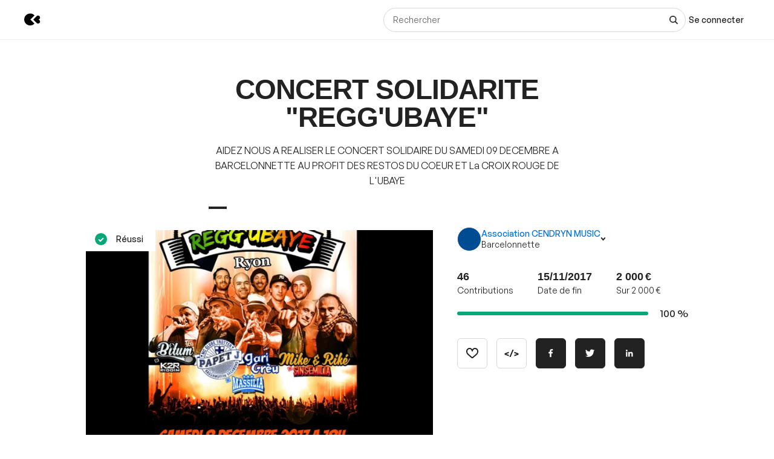

--- FILE ---
content_type: text/html; charset=utf-8
request_url: https://www.kisskissbankbank.com/fr/projects/concert-solidarite-regg-ubaye
body_size: 97304
content:
<!DOCTYPE html>
<html lang='fr'>
<head>
<meta data-react-helmet="true" name="mobile-web-app-capable" content="yes"/><meta data-react-helmet="true" name="apple-mobile-web-app-capable" content="yes"/><meta data-react-helmet="true" name="apple-mobile-web-app-title" content="KissKissBankBank"/><meta data-react-helmet="true" name="theme-color" content="var(--color-primary-500)"/><meta data-react-helmet="true" name="msapplication-navbutton-color" content="var(--color-primary-500)"/><meta data-react-helmet="true" name="apple-mobile-web-app-status-bar-style" content="var(--color-primary-500)"/><meta data-react-helmet="true" name="msapplication-starturl" content="/"/><meta data-react-helmet="true" charset="utf-8"/><meta data-react-helmet="true" property="author" content="KissKissBankBank"/><meta data-react-helmet="true" property="og:site_name" content="KissKissBankBank"/><meta data-react-helmet="true" property="og:url" content="https://www.kisskissbankbank.com/fr/projects/concert-solidarite-regg-ubaye"/><meta data-react-helmet="true" property="og:locale" content="fr"/><meta data-react-helmet="true" name="viewport" content="width=device-width, initial-scale=1.0"/><meta data-react-helmet="true" name="description" content="AIDEZ NOUS A REALISER LE CONCERT SOLIDAIRE DU SAMEDI 09 DECEMBRE A BARCELONNETTE AU PROFIT DES RESTOS DU COEUR ET La CROIX ROUGE DE L&#x27;UBAYE"/><meta data-react-helmet="true" property="og:title" content="CONCERT SOLIDARITE &quot;REGG&#x27;UBAYE&quot; par Association CENDRYN MUSIC"/><meta data-react-helmet="true" property="og:description" content="AIDEZ NOUS A REALISER LE CONCERT SOLIDAIRE DU SAMEDI 09 DECEMBRE A BARCELONNETTE AU PROFIT DES RESTOS DU COEUR ET La CROIX ROUGE DE L&#x27;UBAYE"/><meta data-react-helmet="true" property="og:ttl" content="2419200"/><meta data-react-helmet="true" property="og:image" content="https://djxmmoom3injc.cloudfront.net/resized/1200x0/quality:90,format:jpeg/https%253A%252F%252Fdjxmmoom3injc.cloudfront.net%252Fuploads%252Fproject%252Favatar%252F96970%252Flarge_pizap.com15081593982631-1508159603-1508159617.jpg.jpeg"/><meta data-react-helmet="true" property="og:image:alt" content="CONCERT SOLIDARITE &quot;REGG&#x27;UBAYE&quot;"/><meta data-react-helmet="true" property="og:image:width" content="1200"/><meta data-react-helmet="true" property="og:image:height" content="750"/><meta data-react-helmet="true" property="twitter:card" content="summary_large_image"/><meta data-react-helmet="true" property="twitter:description" content="AIDEZ NOUS A REALISER LE CONCERT SOLIDAIRE DU SAMEDI 09 DECEMBRE A BARCELONNETTE AU PROFIT DES RESTOS DU COEUR ET La CROIX ROUGE DE L&#x27;UBAYE"/><meta data-react-helmet="true" property="twitter:image" content="https://djxmmoom3injc.cloudfront.net/resized/1200x0/quality:90,format:jpeg/https%253A%252F%252Fdjxmmoom3injc.cloudfront.net%252Fuploads%252Fproject%252Favatar%252F96970%252Flarge_pizap.com15081593982631-1508159603-1508159617.jpg.jpeg"/><meta data-react-helmet="true" property="twitter:image:alt" content="CONCERT SOLIDARITE &quot;REGG&#x27;UBAYE&quot;"/><meta data-react-helmet="true" property="twitter:url" content="https://www.kisskissbankbank.com/fr/projects/concert-solidarite-regg-ubaye/"/><meta data-react-helmet="true" property="twitter:site" content="@Kissbankers"/>
<link data-react-helmet="true" rel="manifest" href="/manifest.json"/><link data-react-helmet="true" rel="apple-touch-icon" href="/pwa/icon-ios.png"/><link data-react-helmet="true" href="https://djxmmoom3injc.cloudfront.net/assets/brand/favicon-192x192-4db633ce4e22db876a381fc4c21c25219f47dbc1b916c55b11269dcb679094e3.png" rel="shortcut icon" type="image/png"/><link data-react-helmet="true" href="https://djxmmoom3injc.cloudfront.net/assets/brand/favicon-192x192-4db633ce4e22db876a381fc4c21c25219f47dbc1b916c55b11269dcb679094e3.png" rel="icon" type="image/png" sizes="192x192"/><link data-react-helmet="true" href="https://djxmmoom3injc.cloudfront.net/assets/brand/favicon-32x32-2b385c450a61e9667b2f5d289687b69b99023c1f12551ddbcff62d27e4c4e4ad.png" rel="icon" type="image/png" sizes="32x32"/><link data-react-helmet="true" href="https://djxmmoom3injc.cloudfront.net/assets/brand/favicon-16x16-72e55c6f29a8776e6ed2626f6b9a542c39eb6c0d7b91a5af4d530a433adab384.png" rel="icon" type="image/png" sizes="16x16"/><link data-react-helmet="true" href="/pwa/icon-ios.png" rel="apple-touch-icon" sizes="192x192"/><link data-react-helmet="true" href="https://djxmmoom3injc.cloudfront.net/assets/reset-55b91f020f86bea0920e117288309f1afafac96b1e39aed34da4466bf0905281.css" rel="stylesheet" type="text/css" media="screen"/><link data-react-helmet="true" hreflang="fr" href="https://www.kisskissbankbank.com/fr/projects/concert-solidarite-regg-ubaye/" rel="canonical"/><link data-react-helmet="true" hreflang="en" href="https://www.kisskissbankbank.com/en/projects/concert-solidarite-regg-ubaye/" rel="alternate"/>
<title data-react-helmet="true">CONCERT SOLIDARITE &quot;REGG&#x27;UBAYE&quot; par Association CENDRYN MUSIC — KissKissBankBank</title>
<link rel="stylesheet" media="screen" href="https://djxmmoom3injc.cloudfront.net/webpack_assets/builds/app-kitten-2c2460ec01a32cb5.css" />

<style data-styled="true" data-styled-version="5.3.11">.fOVuwI{--Title-css-color:var(--color-grey-900,#222);font-family:var(--font-family-generalsans);-webkit-letterspacing:'.01rem';-moz-letterspacing:'.01rem';-ms-letterspacing:'.01rem';letterspacing:'.01rem';font-weight:var(--font-weight-600);color:var(--Title-css-color);}/*!sc*/
.fOVuwI.k-Title--noMargin{margin-top:0;margin-bottom:0;}/*!sc*/
.fOVuwI.k-Title--italic{font-style:italic;}/*!sc*/
.fOVuwI.k-Title--primary{font-size:2.25rem;-webkit-letter-spacing:-0.02em;-moz-letter-spacing:-0.02em;-ms-letter-spacing:-0.02em;letter-spacing:-0.02em;line-height:calc(1em + 0.25rem);}/*!sc*/
@media (min-width:40rem){.fOVuwI.k-Title--primary{font-size:2.875rem;-webkit-letter-spacing:-0.02em;-moz-letter-spacing:-0.02em;-ms-letter-spacing:-0.02em;letter-spacing:-0.02em;line-height:1em;}}/*!sc*/
@media (min-width:67.5rem){.fOVuwI.k-Title--primary{font-size:4rem;-webkit-letter-spacing:-0.02em;-moz-letter-spacing:-0.02em;-ms-letter-spacing:-0.02em;letter-spacing:-0.02em;line-height:1em;}}/*!sc*/
.fOVuwI.k-Title--secondary{font-size:2rem;-webkit-letter-spacing:-0.02em;-moz-letter-spacing:-0.02em;-ms-letter-spacing:-0.02em;letter-spacing:-0.02em;line-height:calc(1em + 0.25rem);}/*!sc*/
@media (min-width:40rem){.fOVuwI.k-Title--secondary{font-size:2.25rem;-webkit-letter-spacing:-0.02em;-moz-letter-spacing:-0.02em;-ms-letter-spacing:-0.02em;letter-spacing:-0.02em;line-height:calc(1em + 0.25rem);}}/*!sc*/
@media (min-width:67.5rem){.fOVuwI.k-Title--secondary{font-size:2.875rem;-webkit-letter-spacing:-0.02em;-moz-letter-spacing:-0.02em;-ms-letter-spacing:-0.02em;letter-spacing:-0.02em;line-height:1em;}}/*!sc*/
.fOVuwI.k-Title--tertiary{font-size:1.75rem;-webkit-letter-spacing:-0.015em;-moz-letter-spacing:-0.015em;-ms-letter-spacing:-0.015em;letter-spacing:-0.015em;line-height:calc(1em + 0.25rem);}/*!sc*/
@media (min-width:40rem){.fOVuwI.k-Title--tertiary{font-size:2rem;-webkit-letter-spacing:-0.02em;-moz-letter-spacing:-0.02em;-ms-letter-spacing:-0.02em;letter-spacing:-0.02em;line-height:calc(1em + 0.25rem);}}/*!sc*/
@media (min-width:67.5rem){.fOVuwI.k-Title--tertiary{font-size:2.25rem;-webkit-letter-spacing:-0.02em;-moz-letter-spacing:-0.02em;-ms-letter-spacing:-0.02em;letter-spacing:-0.02em;line-height:calc(1em + 0.25rem);}}/*!sc*/
.fOVuwI.k-Title--quaternary{font-size:1.5rem;-webkit-letter-spacing:-0.015em;-moz-letter-spacing:-0.015em;-ms-letter-spacing:-0.015em;letter-spacing:-0.015em;line-height:calc(1em + 0.125rem);}/*!sc*/
@media (min-width:40rem){.fOVuwI.k-Title--quaternary{font-size:1.75rem;-webkit-letter-spacing:-0.015em;-moz-letter-spacing:-0.015em;-ms-letter-spacing:-0.015em;letter-spacing:-0.015em;line-height:calc(1em + 0.25rem);}}/*!sc*/
@media (min-width:67.5rem){.fOVuwI.k-Title--quaternary{font-size:2rem;-webkit-letter-spacing:-0.02em;-moz-letter-spacing:-0.02em;-ms-letter-spacing:-0.02em;letter-spacing:-0.02em;line-height:calc(1em + 0.25rem);}}/*!sc*/
.fOVuwI.k-Title--quinary{font-size:1.25rem;-webkit-letter-spacing:-0.01em;-moz-letter-spacing:-0.01em;-ms-letter-spacing:-0.01em;letter-spacing:-0.01em;line-height:calc(1em + 0.125rem);}/*!sc*/
@media (min-width:40rem){.fOVuwI.k-Title--quinary{font-size:1.5rem;-webkit-letter-spacing:-0.015em;-moz-letter-spacing:-0.015em;-ms-letter-spacing:-0.015em;letter-spacing:-0.015em;line-height:calc(1em + 0.125rem);}}/*!sc*/
@media (min-width:67.5rem){.fOVuwI.k-Title--quinary{font-size:1.75rem;-webkit-letter-spacing:-0.015em;-moz-letter-spacing:-0.015em;-ms-letter-spacing:-0.015em;letter-spacing:-0.015em;line-height:calc(1em + 0.25rem);}}/*!sc*/
.fOVuwI.k-Title--senary{font-size:1.125rem;-webkit-letter-spacing:-0.01em;-moz-letter-spacing:-0.01em;-ms-letter-spacing:-0.01em;letter-spacing:-0.01em;line-height:calc(1em + 0.125rem);}/*!sc*/
@media (min-width:40rem){.fOVuwI.k-Title--senary{font-size:1.25rem;-webkit-letter-spacing:-0.01em;-moz-letter-spacing:-0.01em;-ms-letter-spacing:-0.01em;letter-spacing:-0.01em;line-height:calc(1em + 0.125rem);}}/*!sc*/
@media (min-width:67.5rem){.fOVuwI.k-Title--senary{font-size:1.5rem;-webkit-letter-spacing:-0.015em;-moz-letter-spacing:-0.015em;-ms-letter-spacing:-0.015em;letter-spacing:-0.015em;line-height:calc(1em + 0.125rem);}}/*!sc*/
.fOVuwI.k-Title--septenary{font-size:1rem;-webkit-letter-spacing:-0.01em;-moz-letter-spacing:-0.01em;-ms-letter-spacing:-0.01em;letter-spacing:-0.01em;line-height:calc(1em + 0.125rem);}/*!sc*/
@media (min-width:40rem){.fOVuwI.k-Title--septenary{font-size:1.125rem;-webkit-letter-spacing:-0.01em;-moz-letter-spacing:-0.01em;-ms-letter-spacing:-0.01em;letter-spacing:-0.01em;line-height:calc(1em + 0.125rem);}}/*!sc*/
@media (min-width:67.5rem){.fOVuwI.k-Title--septenary{font-size:1.25rem;-webkit-letter-spacing:-0.01em;-moz-letter-spacing:-0.01em;-ms-letter-spacing:-0.01em;letter-spacing:-0.01em;line-height:calc(1em + 0.125rem);}}/*!sc*/
data-styled.g1[id="title__StyledTitle-sc-46lshq-0"]{content:"fOVuwI,"}/*!sc*/
.cDMLYE{--Button-border-radius:var(--border-radius-s);position:relative;box-sizing:border-box;min-height:var(--Button-dimension);padding:var(--Button-padding);display:-webkit-inline-box;display:-webkit-inline-flex;display:-ms-inline-flexbox;display:inline-flex;-webkit-box-pack:center;-webkit-justify-content:center;-ms-flex-pack:center;justify-content:center;-webkit-align-items:center;-webkit-box-align:center;-ms-flex-align:center;align-items:center;gap:0.625rem;font-family:GeneralSans,Helvetica,Arial,sans-serif;font-weight:500;font-size:0.875rem;color:var(--color-grey-900,#222);line-height:1.3;-webkit-text-decoration:none;text-decoration:none;-webkit-appearance:none;-moz-appearance:none;appearance:none;cursor:pointer;border-radius:var(--Button-border-radius,0);min-width:0;border:var(--border-width) solid var(--color-grey-400);background-color:var(--color-grey-000);color:var(--color-grey-900);-webkit-transition:background-color var(--transition),color var(--transition),border-color var(--transition);transition:background-color var(--transition),color var(--transition),border-color var(--transition);}/*!sc*/
.cDMLYE.k-Button--rounded{--Button-border-radius:var(--border-radius-rounded);}/*!sc*/
.cDMLYE svg{-webkit-flex:0 0 auto;-ms-flex:0 0 auto;flex:0 0 auto;}/*!sc*/
.cDMLYE:disabled,.cDMLYE.k-Button--disabled{cursor:not-allowed;}/*!sc*/
.cDMLYE:hover{-webkit-text-decoration:none;text-decoration:none;}/*!sc*/
.cDMLYE:focus-visible{outline:auto;}/*!sc*/
.cDMLYE.k-Button--nano{--Button-dimension:1.25rem;--Button-min-width:6.25rem;--Button-padding:0 0.375rem;font-size:0.75rem;}/*!sc*/
.cDMLYE.k-Button--micro{--Button-dimension:1.875rem;--Button-min-width:8.125rem;--Button-padding:0.3125rem 0.625rem;font-size:0.75rem;}/*!sc*/
.cDMLYE.k-Button--small{--Button-dimension:2.5rem;--Button-min-width:10rem;--Button-padding:0.4375rem 1.25rem;}/*!sc*/
.cDMLYE.k-Button--medium{--Button-dimension:3.125rem;--Button-min-width:12.5rem;--Button-padding:0.625rem 1.875rem;}/*!sc*/
.cDMLYE.k-Button--large{--Button-dimension:3.125rem;--Button-min-width:12.5rem;--Button-padding:0.625rem 1.875rem;}/*!sc*/
@media (min-width:640px){.cDMLYE.k-Button--large{--Button-min-width:13.75rem;--Button-dimension:4.375rem;--Button-padding:0.625rem 2.5rem;font-size:1rem;}}/*!sc*/
.cDMLYE.k-Button--huge{--Button-dimension:4.375rem;--Button-min-width:12.5rem;--Button-padding:0.625rem 0.625rem;}/*!sc*/
@media (min-width:640px){.cDMLYE.k-Button--huge{--Button-min-width:13.75rem;--Button-dimension:5rem;--Button-padding:0.625rem 2.5rem;font-size:1rem;}}/*!sc*/
.cDMLYE.k-Button--giant{--Button-dimension:4.375rem;--Button-min-width:12.5rem;--Button-padding:0.625rem 0.625rem;}/*!sc*/
@media (min-width:640px){.cDMLYE.k-Button--giant{--Button-min-width:13.75rem;--Button-dimension:5.625rem;--Button-padding:0.625rem 2.5rem;font-size:1rem;}}/*!sc*/
.cDMLYE.k-Button--fit-min-width{min-width:var(--Button-min-width);}/*!sc*/
.cDMLYE.k-Button--fit-icon{padding:0;overflow:hidden;width:var(--Button-dimension);height:var(--Button-dimension);}/*!sc*/
.cDMLYE.k-Button--fit-fluid{width:100%;}/*!sc*/
@media (max-width:639px){.cDMLYE[class*='k-Button--mobile-fit']{min-width:initial !important;padding:var(--Button-padding);width:initial;height:initial;width:initial;}.cDMLYE[class*='k-Button--mobile-fit'].k-Button--mobile-fit-min-width{min-width:var(--Button-min-width) !important;}.cDMLYE[class*='k-Button--mobile-fit'].k-Button--mobile-fit-icon{padding:0;overflow:hidden;width:var(--Button-dimension);height:var(--Button-dimension);}.cDMLYE[class*='k-Button--mobile-fit'].k-Button--mobile-fit-icon.k-Button--hydrogen:not(:hover):not(:active):not(:focus){border-color:var(--color-grey-400);}.cDMLYE[class*='k-Button--mobile-fit'].k-Button--mobile-fit-fluid{width:100%;}}/*!sc*/
.cDMLYE.k-Button--hasBullet{--Button-bullet-radius:0.4375rem;--Math-Cos45:0.7071;--Button-radius:var(--Button-border-radius,0);--Button-bullet-distance:calc( var(--Button-radius) - (var(--Button-radius) * var(--Math-Cos45)) - var(--Button-bullet-radius) );}/*!sc*/
.cDMLYE.k-Button--hasBullet::after{content:'';position:absolute;background-color:var(--Button-bullet-color,var(--color-primary-700));width:0.5rem;height:0.5rem;border-radius:0.5rem;border:0.1875rem solid var(--color-grey-000);right:var(--Button-bullet-distance);top:var(--Button-bullet-distance);}/*!sc*/
.cDMLYE.k-Button--hasBullet.k-Button--fit-icon{overflow:initial;}/*!sc*/
.cDMLYE.k-Button--hasBullet.k-Button--rounded{--Button-radius:calc(var(--Button-dimension) / 2);}/*!sc*/
.cDMLYE svg:not(.k-ColorSvg),.cDMLYE svg:not(.k-ColorSvg) path{fill:currentColor;-webkit-transition:fill var(--transition);transition:fill var(--transition);}/*!sc*/
.cDMLYE:hover{border-color:var(--color-primary-500);background-color:var(--color-grey-000);color:var(--color-grey-900);}/*!sc*/
.cDMLYE:focus{border-color:var(--color-primary-500);background-color:var(--color-grey-000);color:var(--color-grey-900);}/*!sc*/
.cDMLYE:active{border-color:var(--color-primary-700);background-color:var(--color-grey-000);color:var(--color-grey-900);}/*!sc*/
.cDMLYE:disabled,.cDMLYE.k-Button--disabled{border:var(--border-width) solid var(--color-grey-400);background-color:var(--color-grey-000);color:var(--color-grey-600);}/*!sc*/
.lcVYZJ{--Button-border-radius:var(--border-radius-s);position:relative;box-sizing:border-box;min-height:var(--Button-dimension);padding:var(--Button-padding);display:-webkit-inline-box;display:-webkit-inline-flex;display:-ms-inline-flexbox;display:inline-flex;-webkit-box-pack:center;-webkit-justify-content:center;-ms-flex-pack:center;justify-content:center;-webkit-align-items:center;-webkit-box-align:center;-ms-flex-align:center;align-items:center;gap:0.625rem;font-family:GeneralSans,Helvetica,Arial,sans-serif;font-weight:500;font-size:0.875rem;color:var(--color-grey-900,#222);line-height:1.3;-webkit-text-decoration:none;text-decoration:none;-webkit-appearance:none;-moz-appearance:none;appearance:none;cursor:pointer;border-radius:var(--Button-border-radius,0);min-width:0;border:var(--border-width) solid var(--color-grey-900);background-color:var(--color-grey-900);color:var(--color-grey-000);-webkit-transition:background-color var(--transition),color var(--transition),border-color var(--transition);transition:background-color var(--transition),color var(--transition),border-color var(--transition);}/*!sc*/
.lcVYZJ.k-Button--rounded{--Button-border-radius:var(--border-radius-rounded);}/*!sc*/
.lcVYZJ svg{-webkit-flex:0 0 auto;-ms-flex:0 0 auto;flex:0 0 auto;}/*!sc*/
.lcVYZJ:disabled,.lcVYZJ.k-Button--disabled{cursor:not-allowed;}/*!sc*/
.lcVYZJ:hover{-webkit-text-decoration:none;text-decoration:none;}/*!sc*/
.lcVYZJ:focus-visible{outline:auto;}/*!sc*/
.lcVYZJ.k-Button--nano{--Button-dimension:1.25rem;--Button-min-width:6.25rem;--Button-padding:0 0.375rem;font-size:0.75rem;}/*!sc*/
.lcVYZJ.k-Button--micro{--Button-dimension:1.875rem;--Button-min-width:8.125rem;--Button-padding:0.3125rem 0.625rem;font-size:0.75rem;}/*!sc*/
.lcVYZJ.k-Button--small{--Button-dimension:2.5rem;--Button-min-width:10rem;--Button-padding:0.4375rem 1.25rem;}/*!sc*/
.lcVYZJ.k-Button--medium{--Button-dimension:3.125rem;--Button-min-width:12.5rem;--Button-padding:0.625rem 1.875rem;}/*!sc*/
.lcVYZJ.k-Button--large{--Button-dimension:3.125rem;--Button-min-width:12.5rem;--Button-padding:0.625rem 1.875rem;}/*!sc*/
@media (min-width:640px){.lcVYZJ.k-Button--large{--Button-min-width:13.75rem;--Button-dimension:4.375rem;--Button-padding:0.625rem 2.5rem;font-size:1rem;}}/*!sc*/
.lcVYZJ.k-Button--huge{--Button-dimension:4.375rem;--Button-min-width:12.5rem;--Button-padding:0.625rem 0.625rem;}/*!sc*/
@media (min-width:640px){.lcVYZJ.k-Button--huge{--Button-min-width:13.75rem;--Button-dimension:5rem;--Button-padding:0.625rem 2.5rem;font-size:1rem;}}/*!sc*/
.lcVYZJ.k-Button--giant{--Button-dimension:4.375rem;--Button-min-width:12.5rem;--Button-padding:0.625rem 0.625rem;}/*!sc*/
@media (min-width:640px){.lcVYZJ.k-Button--giant{--Button-min-width:13.75rem;--Button-dimension:5.625rem;--Button-padding:0.625rem 2.5rem;font-size:1rem;}}/*!sc*/
.lcVYZJ.k-Button--fit-min-width{min-width:var(--Button-min-width);}/*!sc*/
.lcVYZJ.k-Button--fit-icon{padding:0;overflow:hidden;width:var(--Button-dimension);height:var(--Button-dimension);}/*!sc*/
.lcVYZJ.k-Button--fit-fluid{width:100%;}/*!sc*/
@media (max-width:639px){.lcVYZJ[class*='k-Button--mobile-fit']{min-width:initial !important;padding:var(--Button-padding);width:initial;height:initial;width:initial;}.lcVYZJ[class*='k-Button--mobile-fit'].k-Button--mobile-fit-min-width{min-width:var(--Button-min-width) !important;}.lcVYZJ[class*='k-Button--mobile-fit'].k-Button--mobile-fit-icon{padding:0;overflow:hidden;width:var(--Button-dimension);height:var(--Button-dimension);}.lcVYZJ[class*='k-Button--mobile-fit'].k-Button--mobile-fit-icon.k-Button--hydrogen:not(:hover):not(:active):not(:focus){border-color:var(--color-grey-400);}.lcVYZJ[class*='k-Button--mobile-fit'].k-Button--mobile-fit-fluid{width:100%;}}/*!sc*/
.lcVYZJ.k-Button--hasBullet{--Button-bullet-radius:0.4375rem;--Math-Cos45:0.7071;--Button-radius:var(--Button-border-radius,0);--Button-bullet-distance:calc( var(--Button-radius) - (var(--Button-radius) * var(--Math-Cos45)) - var(--Button-bullet-radius) );}/*!sc*/
.lcVYZJ.k-Button--hasBullet::after{content:'';position:absolute;background-color:var(--Button-bullet-color,var(--color-primary-700));width:0.5rem;height:0.5rem;border-radius:0.5rem;border:0.1875rem solid var(--color-grey-000);right:var(--Button-bullet-distance);top:var(--Button-bullet-distance);}/*!sc*/
.lcVYZJ.k-Button--hasBullet.k-Button--fit-icon{overflow:initial;}/*!sc*/
.lcVYZJ.k-Button--hasBullet.k-Button--rounded{--Button-radius:calc(var(--Button-dimension) / 2);}/*!sc*/
.lcVYZJ svg:not(.k-ColorSvg),.lcVYZJ svg:not(.k-ColorSvg) path{fill:currentColor;-webkit-transition:fill var(--transition);transition:fill var(--transition);}/*!sc*/
.lcVYZJ:hover{border-color:var(--color-primary-700);background-color:var(--color-primary-700);color:var(--color-grey-000);}/*!sc*/
.lcVYZJ:focus{border-color:var(--color-primary-700);background-color:var(--color-grey-900);color:var(--color-grey-000);}/*!sc*/
.lcVYZJ:active{border-color:var(--color-primary-900);background-color:var(--color-primary-900);color:var(--color-grey-000);}/*!sc*/
.lcVYZJ:disabled,.lcVYZJ.k-Button--disabled{border:var(--border-width) solid var(--color-grey-200);background-color:var(--color-grey-200);color:var(--color-grey-600);}/*!sc*/
.bdoarc{--Button-border-radius:var(--border-radius-s);position:relative;box-sizing:border-box;min-height:var(--Button-dimension);padding:var(--Button-padding);display:-webkit-inline-box;display:-webkit-inline-flex;display:-ms-inline-flexbox;display:inline-flex;-webkit-box-pack:center;-webkit-justify-content:center;-ms-flex-pack:center;justify-content:center;-webkit-align-items:center;-webkit-box-align:center;-ms-flex-align:center;align-items:center;gap:0.625rem;font-family:GeneralSans,Helvetica,Arial,sans-serif;font-weight:500;font-size:0.875rem;color:var(--color-grey-900,#222);line-height:1.3;-webkit-text-decoration:none;text-decoration:none;-webkit-appearance:none;-moz-appearance:none;appearance:none;cursor:pointer;border-radius:var(--Button-border-radius,0);min-width:0;border:var(--border-width) solid var(--color-primary-500);background-color:var(--color-primary-500);color:var(--color-grey-000);-webkit-transition:background-color var(--transition),color var(--transition),border-color var(--transition);transition:background-color var(--transition),color var(--transition),border-color var(--transition);}/*!sc*/
.bdoarc.k-Button--rounded{--Button-border-radius:var(--border-radius-rounded);}/*!sc*/
.bdoarc svg{-webkit-flex:0 0 auto;-ms-flex:0 0 auto;flex:0 0 auto;}/*!sc*/
.bdoarc:disabled,.bdoarc.k-Button--disabled{cursor:not-allowed;}/*!sc*/
.bdoarc:hover{-webkit-text-decoration:none;text-decoration:none;}/*!sc*/
.bdoarc:focus-visible{outline:auto;}/*!sc*/
.bdoarc.k-Button--nano{--Button-dimension:1.25rem;--Button-min-width:6.25rem;--Button-padding:0 0.375rem;font-size:0.75rem;}/*!sc*/
.bdoarc.k-Button--micro{--Button-dimension:1.875rem;--Button-min-width:8.125rem;--Button-padding:0.3125rem 0.625rem;font-size:0.75rem;}/*!sc*/
.bdoarc.k-Button--small{--Button-dimension:2.5rem;--Button-min-width:10rem;--Button-padding:0.4375rem 1.25rem;}/*!sc*/
.bdoarc.k-Button--medium{--Button-dimension:3.125rem;--Button-min-width:12.5rem;--Button-padding:0.625rem 1.875rem;}/*!sc*/
.bdoarc.k-Button--large{--Button-dimension:3.125rem;--Button-min-width:12.5rem;--Button-padding:0.625rem 1.875rem;}/*!sc*/
@media (min-width:640px){.bdoarc.k-Button--large{--Button-min-width:13.75rem;--Button-dimension:4.375rem;--Button-padding:0.625rem 2.5rem;font-size:1rem;}}/*!sc*/
.bdoarc.k-Button--huge{--Button-dimension:4.375rem;--Button-min-width:12.5rem;--Button-padding:0.625rem 0.625rem;}/*!sc*/
@media (min-width:640px){.bdoarc.k-Button--huge{--Button-min-width:13.75rem;--Button-dimension:5rem;--Button-padding:0.625rem 2.5rem;font-size:1rem;}}/*!sc*/
.bdoarc.k-Button--giant{--Button-dimension:4.375rem;--Button-min-width:12.5rem;--Button-padding:0.625rem 0.625rem;}/*!sc*/
@media (min-width:640px){.bdoarc.k-Button--giant{--Button-min-width:13.75rem;--Button-dimension:5.625rem;--Button-padding:0.625rem 2.5rem;font-size:1rem;}}/*!sc*/
.bdoarc.k-Button--fit-min-width{min-width:var(--Button-min-width);}/*!sc*/
.bdoarc.k-Button--fit-icon{padding:0;overflow:hidden;width:var(--Button-dimension);height:var(--Button-dimension);}/*!sc*/
.bdoarc.k-Button--fit-fluid{width:100%;}/*!sc*/
@media (max-width:639px){.bdoarc[class*='k-Button--mobile-fit']{min-width:initial !important;padding:var(--Button-padding);width:initial;height:initial;width:initial;}.bdoarc[class*='k-Button--mobile-fit'].k-Button--mobile-fit-min-width{min-width:var(--Button-min-width) !important;}.bdoarc[class*='k-Button--mobile-fit'].k-Button--mobile-fit-icon{padding:0;overflow:hidden;width:var(--Button-dimension);height:var(--Button-dimension);}.bdoarc[class*='k-Button--mobile-fit'].k-Button--mobile-fit-icon.k-Button--hydrogen:not(:hover):not(:active):not(:focus){border-color:var(--color-grey-400);}.bdoarc[class*='k-Button--mobile-fit'].k-Button--mobile-fit-fluid{width:100%;}}/*!sc*/
.bdoarc.k-Button--hasBullet{--Button-bullet-radius:0.4375rem;--Math-Cos45:0.7071;--Button-radius:var(--Button-border-radius,0);--Button-bullet-distance:calc( var(--Button-radius) - (var(--Button-radius) * var(--Math-Cos45)) - var(--Button-bullet-radius) );}/*!sc*/
.bdoarc.k-Button--hasBullet::after{content:'';position:absolute;background-color:var(--Button-bullet-color,var(--color-primary-700));width:0.5rem;height:0.5rem;border-radius:0.5rem;border:0.1875rem solid var(--color-grey-000);right:var(--Button-bullet-distance);top:var(--Button-bullet-distance);}/*!sc*/
.bdoarc.k-Button--hasBullet.k-Button--fit-icon{overflow:initial;}/*!sc*/
.bdoarc.k-Button--hasBullet.k-Button--rounded{--Button-radius:calc(var(--Button-dimension) / 2);}/*!sc*/
.bdoarc svg:not(.k-ColorSvg),.bdoarc svg:not(.k-ColorSvg) path{fill:currentColor;-webkit-transition:fill var(--transition);transition:fill var(--transition);}/*!sc*/
.bdoarc:hover{border-color:var(--color-primary-700);background-color:var(--color-primary-700);color:var(--color-grey-000);}/*!sc*/
.bdoarc:focus{border-color:var(--color-primary-700);background-color:var(--color-primary-500);color:var(--color-grey-000);}/*!sc*/
.bdoarc:active{border-color:var(--color-primary-900);background-color:var(--color-primary-900);color:var(--color-grey-000);}/*!sc*/
.bdoarc:disabled,.bdoarc.k-Button--disabled{border:var(--border-width) solid var(--color-grey-200);background-color:var(--color-grey-200);color:var(--color-grey-600);}/*!sc*/
data-styled.g2[id="button__StyledButton-sc-dl59vq-0"]{content:"cDMLYE,lcVYZJ,bdoarc,"}/*!sc*/
.inQgjr{display:block;font-family:GeneralSans,Helvetica,Arial,sans-serif;font-weight:500;cursor:pointer;line-height:1.3;}/*!sc*/
.inQgjr.k-Label--micro{font-size:0.75rem;}/*!sc*/
.inQgjr.k-Label--small{font-size:0.875rem;}/*!sc*/
.inQgjr.k-Label--medium{font-size:1rem;}/*!sc*/
.inQgjr.k-Label--withoutPointerEvents{pointer-events:none;}/*!sc*/
.inQgjr .k-Label--dot{margin:0 0 0 0.625rem;width:var(--dot-width);height:var(--dot-width);background-color:var(--dot-background-color);vertical-align:middle;display:inline-block;border-radius:var(--border-radius-rounded);}/*!sc*/
data-styled.g3[id="label__StyledLabel-sc-l6ih7y-0"]{content:"inQgjr,"}/*!sc*/
.ihpBmf{--text-input-padding-horizontal:0.9375rem;--text-input-border-width:var(--border-width);--text-input-height:3.125rem;position:relative;}/*!sc*/
.ihpBmf.k-TextInput__wrapper--small{--text-input-height:2.5rem;--text-input-textarea-padding:0.5625rem;--text-input-unit-padding:0.625rem;}/*!sc*/
.ihpBmf.k-TextInput__wrapper--medium{--text-input-height:3.125rem;--text-input-textarea-padding:0.875rem;--text-input-unit-padding:0.75rem;}/*!sc*/
.ihpBmf.k-TextInput__wrapper--large{--text-input-height:3.75rem;--text-input-textarea-padding:1.125rem;--text-input-unit-padding:1.25rem;}/*!sc*/
@media (min-width:640px){.ihpBmf.k-TextInput__wrapper--large{--text-input-height:4.375rem;--text-input-textarea-padding:1.3125rem;}.ihpBmf.k-TextInput__wrapper--large .k-TextInput{font-size:1rem;}}/*!sc*/
.ihpBmf.k-TextInput__wrapper--huge{--text-input-height:4.375rem;--text-input-textarea-padding:1.3125rem;--text-input-unit-padding:1.25rem;}/*!sc*/
@media (min-width:640px){.ihpBmf.k-TextInput__wrapper--huge{--text-input-height:5rem;--text-input-textarea-padding:1.6875rem;}.ihpBmf.k-TextInput__wrapper--huge .k-TextInput{font-size:1rem;}}/*!sc*/
.ihpBmf.k-TextInput__wrapper--giant{--text-input-height:4.375rem;--text-input-textarea-padding:1.3125rem;--text-input-unit-padding:1.5625rem;}/*!sc*/
@media (min-width:640px){.ihpBmf.k-TextInput__wrapper--giant{--text-input-height:5.625rem;--text-input-textarea-padding:2rem;}.ihpBmf.k-TextInput__wrapper--giant .k-TextInput{font-size:1rem;}}/*!sc*/
.ihpBmf .k-TextInput{font-size:0.875rem;line-height:1em;font-family:GeneralSans,Helvetica,Arial,sans-serif;font-weight:400;box-sizing:border-box;border-width:var(--text-input-border-width);border-style:solid;border-radius:0;width:100%;-webkit-appearance:none;-moz-appearance:none;appearance:none;background-color:var(--color-grey-000);color:var(--color-grey-900);border-color:var(--color-grey-400);height:var(--text-input-height);min-height:var(--text-input-height);padding:0.625rem var(--text-input-padding-horizontal);border-radius:var(--border-radius-s);-webkit-transition:border-color 0.2s ease;transition:border-color 0.2s ease;}/*!sc*/
.ihpBmf .k-TextInput::-webkit-input-placeholder{color:var(--color-grey-700);}/*!sc*/
.ihpBmf .k-TextInput::-moz-placeholder{color:var(--color-grey-700);}/*!sc*/
.ihpBmf .k-TextInput:-ms-input-placeholder{color:var(--color-grey-700);}/*!sc*/
.ihpBmf .k-TextInput::placeholder{color:var(--color-grey-700);}/*!sc*/
.ihpBmf .k-TextInput.k-TextInput--rounded{border-radius:var(--border-radius-rounded);}/*!sc*/
.ihpBmf .k-TextInput.k-TextInput--alignCenter{text-align:center;}/*!sc*/
.ihpBmf .k-TextInput:disabled{color:var(--color-grey-600);border-color:var(--color-grey-300);background-color:var(--color-grey-200);cursor:not-allowed;}/*!sc*/
.ihpBmf .k-TextInput:disabled:hover{border-color:var(--color-grey-300);}/*!sc*/
.ihpBmf .k-TextInput:disabled::-webkit-input-placeholder{color:var(--color-grey-600);}/*!sc*/
.ihpBmf .k-TextInput:disabled::-moz-placeholder{color:var(--color-grey-600);}/*!sc*/
.ihpBmf .k-TextInput:disabled:-ms-input-placeholder{color:var(--color-grey-600);}/*!sc*/
.ihpBmf .k-TextInput:disabled::placeholder{color:var(--color-grey-600);}/*!sc*/
.ihpBmf .k-TextInput.k-TextInput--valid{color:var(--color-grey-900);border:var(--border-success);}/*!sc*/
.ihpBmf .k-TextInput.k-TextInput--error{color:var(--color-grey-900);border:var(--border-danger);}/*!sc*/
.ihpBmf .k-TextInput:invalid{box-shadow:none;color:var(--color-grey-900);border:var(--border-danger);}/*!sc*/
.ihpBmf .k-TextInput:hover{border:var(--border-hover);}/*!sc*/
.ihpBmf .k-TextInput:focus{color:var(--color-grey-900);border-color:var(--color-grey-500);outline:var(--outline-input);outline-offset:var(--outline-offset-input);}/*!sc*/
.ihpBmf .k-TextInput.k-TextInput-hasDigits{width:calc( var(--text-input-content-width) * 1ch + ( 2 * ( var(--text-input-padding-horizontal) + var(--text-input-border-width) ) ) );}/*!sc*/
.ihpBmf .k-TextInput.k-TextInput-hasDigits_2{text-align:center;}/*!sc*/
@media (max-width:639px){.ihpBmf .k-TextInput{font-size:1rem;}}/*!sc*/
.ihpBmf .k-TextInput.k-TextInput--darkBackground{background-color:var(--color-grey-800);border-color:var(--color-grey-800);color:var(--color-grey-000);}/*!sc*/
.ihpBmf .k-TextInput.k-TextInput--darkBackground::-webkit-input-placeholder{color:var(--color-grey-400);}/*!sc*/
.ihpBmf .k-TextInput.k-TextInput--darkBackground::-moz-placeholder{color:var(--color-grey-400);}/*!sc*/
.ihpBmf .k-TextInput.k-TextInput--darkBackground:-ms-input-placeholder{color:var(--color-grey-400);}/*!sc*/
.ihpBmf .k-TextInput.k-TextInput--darkBackground::placeholder{color:var(--color-grey-400);}/*!sc*/
.ihpBmf.k-TextInput__isTextarea{display:-webkit-box;display:-webkit-flex;display:-ms-flexbox;display:flex;}/*!sc*/
.ihpBmf.k-TextInput__isTextarea textarea.k-TextInput{margin:0;height:initial;resize:vertical;line-height:1.125rem;padding-block:var(--text-input-textarea-padding);}/*!sc*/
.ihpBmf.k-TextInput__isTextarea textarea.k-TextInput:disabled{resize:none;}/*!sc*/
.ihpBmf.k-TextInput__isTextarea textarea.k-TextInput.k-TextInput--autoResize{resize:none;}/*!sc*/
.ihpBmf.k-TextInput__isTextarea .k-TextInput__textareaGradient{position:absolute;left:0.625rem;right:0.125rem;bottom:0.125rem;height:0.625rem;background-image:linear-gradient( to bottom,rgba(255,255,255,0),rgba(255,255,255,0.9) );pointer-events:none;}/*!sc*/
textarea.k-TextInput:disabled + .styles__StyledInputWrapper-sc-da3xah-0.k-TextInput__isTextarea .k-TextInput__textareaGradient{display:none;}/*!sc*/
.ihpBmf.k-TextInput__isTextarea .k-TextInput:focus-visible + .k-TextInput__textareaGradient{bottom:0.1875rem;}/*!sc*/
.ihpBmf .k-TextInput__button{font-family:GeneralSans,Helvetica,Arial,sans-serif;font-weight:500;font-size:0.875rem;line-height:1.3;-webkit-flex:1 0 auto;-ms-flex:1 0 auto;flex:1 0 auto;-webkit-appearance:none;-moz-appearance:none;appearance:none;cursor:pointer;}/*!sc*/
.ihpBmf:not(.k-TextInput__wrapper--button_inset){display:-webkit-box;display:-webkit-flex;display:-ms-flexbox;display:flex;gap:0.625rem;}/*!sc*/
.ihpBmf.k-TextInput__wrapper--button_inset{position:relative;}/*!sc*/
.ihpBmf.k-TextInput__wrapper--button_inset .k-TextInput__input{padding-right:calc(var(--text-input-height) + 0.9375rem);}/*!sc*/
.ihpBmf.k-TextInput__wrapper--button_inset .k-TextInput__button{display:-webkit-box;display:-webkit-flex;display:-ms-flexbox;display:flex;-webkit-align-items:center;-webkit-box-align:center;-ms-flex-align:center;align-items:center;-webkit-box-pack:center;-webkit-justify-content:center;-ms-flex-pack:center;justify-content:center;position:absolute;top:0.25rem;bottom:0.25rem;right:0.25rem;min-width:calc(var(--text-input-height) - 0.25rem * 2);border-radius:var(--border-radius-s);border:none;background-color:var(--color-grey-000);-webkit-transition:background-color 0.2s ease;transition:background-color 0.2s ease;}/*!sc*/
.ihpBmf.k-TextInput__wrapper--button_inset .k-TextInput__button:hover{background-color:var(--color-grey-300);}/*!sc*/
.ihpBmf.k-TextInput__wrapper--button_inset .k-TextInput__button:active{background-color:var(--color-grey-400);}/*!sc*/
.ihpBmf .k-TextInput--rounded + .k-TextInput__button{border-radius:var(--border-radius-rounded);}/*!sc*/
.ihpBmf .k-TextInput--valid + .k-TextInput__button{background-color:var(--color-success-500);border-color:var(--color-success-500);}/*!sc*/
.ihpBmf .k-TextInput--error + .k-TextInput__button{cursor:not-allowed;background-color:var(--color-danger-500);border-color:var(--color-danger-500);}/*!sc*/
.ihpBmf .k-TextInput__icon{display:-webkit-box;display:-webkit-flex;display:-ms-flexbox;display:flex;position:absolute;-webkit-align-items:center;-webkit-box-align:center;-ms-flex-align:center;align-items:center;-webkit-box-pack:center;-webkit-justify-content:center;-ms-flex-pack:center;justify-content:center;z-index:1;top:0;width:3.125rem;height:100%;}/*!sc*/
.ihpBmf .k-TextInput__icon.k-TextInput__icon--disabled > svg:not(.k-ColorSvg)[stroke]:not([stroke='none']),.ihpBmf .k-TextInput__icon.k-TextInput__icon--disabled > svg:not(.k-ColorSvg) [stroke]:not([stroke='none']){stroke:var(--color-grey-500);}/*!sc*/
.ihpBmf .k-TextInput__icon.k-TextInput__icon--disabled > svg:not(.k-ColorSvg)[fill]:not([fill='none']),.ihpBmf .k-TextInput__icon.k-TextInput__icon--disabled > svg:not(.k-ColorSvg) [fill]:not([fill='none']){fill:var(--color-grey-500);}/*!sc*/
.ihpBmf.k-TextInput__wrapper--icon_left .k-TextInput{padding-left:3.125rem;}/*!sc*/
.ihpBmf.k-TextInput__wrapper--icon_left .k-TextInput__icon{left:0;}/*!sc*/
.ihpBmf.k-TextInput__wrapper--icon_right .k-TextInput{padding-right:3.125rem;}/*!sc*/
.ihpBmf.k-TextInput__wrapper--icon_right .k-TextInput__icon{right:0;}/*!sc*/
.ihpBmf .k-TextInput__limitNumber{font-family:GeneralSans,Helvetica,Arial,sans-serif;font-weight:500;font-size:0.75rem;line-height:1.3;position:absolute;bottom:0.9375rem;right:0.9375rem;color:var(--color-grey-600);text-shadow:0.125rem 0 0 var(--color-grey-000),-0.125rem 0 0 var(--color-grey-000),0 0.125rem 0 var(--color-grey-000),0 -0.125rem 0 var(--color-grey-000),0.0625rem 0.0625rem var(--color-grey-000),-0.0625rem -0.0625rem 0 var(--color-grey-000),0.0625rem -0.0625rem 0 var(--color-grey-000),-0.0625rem 0.0625rem 0 var(--color-grey-000);pointer-events:none;}/*!sc*/
.ihpBmf .k-TextInput__limitNumber.k-TextInput__limitNumber--disabled{text-shadow:none;}/*!sc*/
.ihpBmf:focus + .k-TextInput__limitNumber,.ihpBmf:focus-within .k-TextInput__limitNumber{color:var(--color-grey-600);}/*!sc*/
.ihpBmf .k-TextInput + .k-TextInput__limitNumber--error{color:var(--color-danger-500);}/*!sc*/
.ihpBmf.k-TextInput__wrapper--hasUnit{width:1%;}/*!sc*/
.ihpBmf.k-TextInput__wrapper--hasUnit:not(.k-TextInput__wrapper--hasDigits){width:100%;}/*!sc*/
.ihpBmf.k-TextInput__wrapper--hasUnit .k-TextInput{border-radius:var(--border-radius-s);padding-right:2.625rem;}/*!sc*/
.ihpBmf.k-TextInput__wrapper--hasUnit .k-TextInput[type='number']{-webkit-appearance:textfield;-moz-appearance:textfield;appearance:textfield;}/*!sc*/
.ihpBmf.k-TextInput__wrapper--hasUnit .k-TextInput[type='number']::-webkit-inner-spin-button,.ihpBmf.k-TextInput__wrapper--hasUnit .k-TextInput[type='number']::-webkit-outer-spin-button{margin:0;-webkit-appearance:none;-moz-appearance:none;appearance:none;}/*!sc*/
.ihpBmf.k-TextInput__wrapper--hasUnit .k-TextInput__unit{display:-webkit-box;display:-webkit-flex;display:-ms-flexbox;display:flex;z-index:1;position:absolute;right:0.1875rem;top:0.1875rem;bottom:0.1875rem;min-width:2.5rem;-webkit-align-items:center;-webkit-box-align:center;-ms-flex-align:center;align-items:center;-webkit-box-pack:center;-webkit-justify-content:center;-ms-flex-pack:center;justify-content:center;border-radius:0;box-sizing:border-box;color:var(--color-grey-900);white-space:nowrap;-webkit-transition:all 0.2s;transition:all 0.2s;font-size:1rem;font-family:GeneralSans,Helvetica,Arial,sans-serif;font-weight:500;background-color:var(--color-grey-000);padding-inline:var(--text-input-unit-padding);}/*!sc*/
.ihpBmf.k-TextInput__wrapper--hasUnit .k-TextInput__unit.k-TextInput__unit--unitIsWord{font-size:0.875rem;}/*!sc*/
.ihpBmf.k-TextInput__wrapper--hasUnit .k-TextInput--disabled + .k-TextInput__unit{color:var(--color-grey-700);background-color:var(--color-grey-200);}/*!sc*/
.ihpBmf.k-TextInput__wrapper--hasUnit:focus-within .k-Form-TextInputWithUnit__unit{border-color:var(--color-grey-500);color:var(--color-grey-900);}/*!sc*/
data-styled.g7[id="styles__StyledInputWrapper-sc-da3xah-0"]{content:"ihpBmf,"}/*!sc*/
.jvzPhY{--arrowContainer-borderSize:calc( var(--arrowContainer-borderDistance) + var(--arrowContainer-arrowSize) );position:relative;z-index:1;box-sizing:border-box;padding:var(--arrowContainer-padding);background-color:var(--arrowContainer-color);border-radius:var(--arrowContainer-borderRadius);border:var(--arrowContainer-borderWidth) solid var(--arrowContainer-borderColor);--arrowContainer-arrowMainPosition:calc( var(--arrowContainer-arrowSize) * -2 );--arrowContainer-arrowBorderMainPosition:calc( (var(--arrowContainer-borderSize) + var(--arrowContainer-borderDistance)) * -1 );}/*!sc*/
.jvzPhY.k-ArrowContainer--hasShadow{box-shadow:0 0.625rem 1.25rem 0 rgba(0,0,0,0.2);}/*!sc*/
.jvzPhY .k-ArrowContainer__arrow{position:absolute;display:block;width:0;height:0;border:var(--arrowContainer-arrowSize) solid transparent;}/*!sc*/
.jvzPhY.k-ArrowContainer--hasBorder .k-ArrowContainer__arrow::before{content:'';display:block;position:absolute;width:0;height:0;z-index:-1;}/*!sc*/
.jvzPhY.k-ArrowContainer--top .k-ArrowContainer__arrow{top:var(--arrowContainer-arrowMainPosition);left:var(--arrowContainer-arrowDistance);border-bottom-color:var(--arrowContainer-color);}/*!sc*/
.jvzPhY.k-ArrowContainer--top .k-ArrowContainer__arrow::before{top:var(--arrowContainer-arrowBorderMainPosition);left:calc(var(--arrowContainer-borderSize) * -1);border:var(--arrowContainer-borderSize) solid transparent;border-bottom-color:var(--arrowContainer-borderColor);}/*!sc*/
.jvzPhY.k-ArrowContainer--bottom .k-ArrowContainer__arrow{bottom:var(--arrowContainer-arrowMainPosition);left:var(--arrowContainer-arrowDistance);border-top-color:var(--arrowContainer-color);}/*!sc*/
.jvzPhY.k-ArrowContainer--bottom .k-ArrowContainer__arrow::before{bottom:var(--arrowContainer-arrowBorderMainPosition);left:calc(var(--arrowContainer-borderSize) * -1);border:var(--arrowContainer-borderSize) solid transparent;border-top-color:var(--arrowContainer-borderColor);}/*!sc*/
.jvzPhY.k-ArrowContainer--reverseDistance.k-ArrowContainer--top .k-ArrowContainer__arrow,.jvzPhY.k-ArrowContainer--reverseDistance.k-ArrowContainer--bottom .k-ArrowContainer__arrow{left:initial;right:var(--arrowContainer-arrowDistance);}/*!sc*/
.jvzPhY.k-ArrowContainer--reverseDistance.k-ArrowContainer--top .k-ArrowContainer__arrow::before,.jvzPhY.k-ArrowContainer--reverseDistance.k-ArrowContainer--bottom .k-ArrowContainer__arrow::before{left:initial;right:calc(var(--arrowContainer-borderSize) * -1);}/*!sc*/
.jvzPhY.k-ArrowContainer--right .k-ArrowContainer__arrow{right:var(--arrowContainer-arrowMainPosition);top:var(--arrowContainer-arrowDistance);border-left-color:var(--arrowContainer-color);}/*!sc*/
.jvzPhY.k-ArrowContainer--right .k-ArrowContainer__arrow::before{right:var(--arrowContainer-arrowBorderMainPosition);top:calc(var(--arrowContainer-borderSize) * -1);border:var(--arrowContainer-borderSize) solid transparent;border-left-color:var(--arrowContainer-borderColor);}/*!sc*/
.jvzPhY.k-ArrowContainer--left .k-ArrowContainer__arrow{left:var(--arrowContainer-arrowMainPosition);top:var(--arrowContainer-arrowDistance);border-right-color:var(--arrowContainer-color);}/*!sc*/
.jvzPhY.k-ArrowContainer--left .k-ArrowContainer__arrow::before{top:calc(var(--arrowContainer-borderSize) * -1);left:var(--arrowContainer-arrowBorderMainPosition);border:var(--arrowContainer-borderSize) solid transparent;border-right-color:var(--arrowContainer-borderColor);}/*!sc*/
.jvzPhY.k-ArrowContainer--reverseDistance.k-ArrowContainer--right .k-ArrowContainer__arrow,.jvzPhY.k-ArrowContainer--reverseDistance.k-ArrowContainer--left .k-ArrowContainer__arrow{top:initial;bottom:var(--arrowContainer-arrowDistance);}/*!sc*/
.jvzPhY.k-ArrowContainer--reverseDistance.k-ArrowContainer--right .k-ArrowContainer__arrow::before,.jvzPhY.k-ArrowContainer--reverseDistance.k-ArrowContainer--left .k-ArrowContainer__arrow::before{top:initial;bottom:calc(var(--arrowContainer-borderSize) * -1);}/*!sc*/
data-styled.g18[id="arrow-container__Container-sc-d6xzra-0"]{content:"jvzPhY,"}/*!sc*/
.jpsIlm{position:relative;display:inline-block;}/*!sc*/
.jpsIlm .k-DropdownMenu__button{list-style:none;touch-callout:none;-webkit-user-select:none;-moz-user-select:none;-ms-user-select:none;user-select:none;cursor:pointer;}/*!sc*/
.jpsIlm .k-DropdownMenu__button::-webkit-details-marker,.jpsIlm .k-DropdownMenu__button::before{display:none;}/*!sc*/
.jpsIlm .k-DropdownMenu__button:focus-visible{outline-offset:-0.125rem;}/*!sc*/
.jpsIlm .k-DropdownMenu__button:focus-visible,.jpsIlm .k-DropdownMenu__button:focus-visible .k-DropdownMenu__button__inside{outline:auto;}/*!sc*/
.jpsIlm .k-DropdownMenu__button__inside{position:absolute;left:0;top:0;width:100%;height:100%;display:-webkit-box;display:-webkit-flex;display:-ms-flexbox;display:flex;-webkit-align-items:center;-webkit-box-align:center;-ms-flex-align:center;align-items:center;-webkit-box-pack:center;-webkit-justify-content:center;-ms-flex-pack:center;justify-content:center;}/*!sc*/
.jpsIlm[open] > .k-DropdownMenu__button::before{content:' ';cursor:default;display:block;position:fixed;top:0;left:0;right:0;bottom:0;background:transparent;z-index:120;}/*!sc*/
.jpsIlm .k-DropdownMenu__menu{display:-webkit-box;display:-webkit-flex;display:-ms-flexbox;display:flex;-webkit-flex-direction:column;-ms-flex-direction:column;flex-direction:column;gap:0.0625rem;z-index:150;position:absolute;top:calc(50% + 1rem + 0.5rem + (var(--dropdownMenu-top)));left:50%;width:-webkit-max-content;width:-moz-max-content;width:max-content;max-width:18.75rem;height:auto;padding:0.5rem 0 0.625rem;-webkit-transform:translateX(calc(-1 * var(--Dropdown-transform-x)));-ms-transform:translateX(calc(-1 * var(--Dropdown-transform-x)));transform:translateX(calc(-1 * var(--Dropdown-transform-x)));-webkit-transform-origin:var(--Dropdown-transform-origin);-ms-transform-origin:var(--Dropdown-transform-origin);transform-origin:var(--Dropdown-transform-origin);}/*!sc*/
.jpsIlm[open] .k-DropdownMenu__menu{-webkit-animation:var(--transition) iNIDnb;animation:var(--transition) iNIDnb;}/*!sc*/
.jpsIlm.k-DropdownMenu--h-left .k-DropdownMenu__menu{--Dropdown-transform-x:calc(100% - 1.125rem);--Dropdown-transform-origin:var(--Dropdown-transform-x) -0.5rem;}/*!sc*/
.jpsIlm.k-DropdownMenu--h-center .k-DropdownMenu__menu{--Dropdown-transform-x:50%;--Dropdown-transform-origin:var(--Dropdown-transform-x) -0.5rem;}/*!sc*/
.jpsIlm.k-DropdownMenu--h-right .k-DropdownMenu__menu{--Dropdown-transform-x:1.125rem;--Dropdown-transform-origin:var(--Dropdown-transform-x) -0.5rem;}/*!sc*/
.jpsIlm .k-DropdownMenu__menu__item{font-family:GeneralSans,Helvetica,Arial,sans-serif;font-weight:500;color:var(--color-grey-000);-webkit-text-decoration:none;text-decoration:none;display:-webkit-box;display:-webkit-flex;display:-ms-flexbox;display:flex;-webkit-flex-direction:row;-ms-flex-direction:row;flex-direction:row;-webkit-align-items:center;-webkit-box-align:center;-ms-flex-align:center;align-items:center;gap:0.625rem;padding:0.4375rem 0.9375rem;line-height:1rem;font-size:0.875rem;text-align:left;-webkit-transition:color 0.2s ease;transition:color 0.2s ease;}/*!sc*/
.jpsIlm .k-DropdownMenu__menu__item svg,.jpsIlm .k-DropdownMenu__menu__item svg path{fill:currentColor;}/*!sc*/
.jpsIlm .k-DropdownMenu__menu__item:hover{color:var(--color-primary-100);}/*!sc*/
.jpsIlm .k-DropdownMenu__menu__item:active,.jpsIlm .k-DropdownMenu__menu__item:focus{color:var(--color-primary-300);}/*!sc*/
.jpsIlm .k-DropdownMenu__menu__item:focus-visible{outline:auto;}/*!sc*/
.jpsIlm .k-DropdownMenu__menu__item .k-DropdownMenu__menu__item__iconWrapper{height:1rem;width:1rem;-webkit-flex:0 0 1rem;-ms-flex:0 0 1rem;flex:0 0 1rem;}/*!sc*/
.jpsIlm .k-DropdownMenu__menu__item .k-DropdownMenu__menu__item__iconWrapper svg{max-width:1rem;max-height:1rem;}/*!sc*/
.jpsIlm .k-DropdownMenu__menu__separator{height:0.0625rem;background:var(--color-grey-700);padding:0;margin:0.4375rem 0.9375rem;}/*!sc*/
data-styled.g23[id="dropdown-menu__StyledDropdownMenu-sc-goq24h-0"]{content:"jpsIlm,"}/*!sc*/
.cLJMaa{font-family:GeneralSans,Helvetica,Arial,sans-serif;font-weight:400;}/*!sc*/
.cLJMaa.k-Paragraph--noMargin{margin-top:0;margin-bottom:0;}/*!sc*/
.cLJMaa.k-Paragraph--normalLineHeight{line-height:normal;}/*!sc*/
.cLJMaa.k-Paragraph--italic{font-style:italic;}/*!sc*/
.cLJMaa.k-Paragraph--primary{font-size:1rem;line-height:1.6;}/*!sc*/
@media (min-width:40rem){.cLJMaa.k-Paragraph--primary{font-size:1.125rem;}}/*!sc*/
@media (min-width:67.5rem){.cLJMaa.k-Paragraph--primary{font-size:1.25rem;}}/*!sc*/
.cLJMaa.k-Paragraph--secondary{font-size:0.875rem;line-height:1.6;}/*!sc*/
@media (min-width:40rem){.cLJMaa.k-Paragraph--secondary{font-size:1rem;}}/*!sc*/
@media (min-width:67.5rem){.cLJMaa.k-Paragraph--secondary{font-size:1rem;}}/*!sc*/
.cLJMaa.k-Paragraph--tertiary{font-size:0.75rem;line-height:1.6;}/*!sc*/
@media (min-width:40rem){.cLJMaa.k-Paragraph--tertiary{font-size:0.875rem;}}/*!sc*/
@media (min-width:67.5rem){.cLJMaa.k-Paragraph--tertiary{font-size:0.875rem;}}/*!sc*/
.cLJMaa.k-Paragraph--quaternary{font-size:0.75rem;line-height:1.6;}/*!sc*/
@media (min-width:40rem){.cLJMaa.k-Paragraph--quaternary{font-size:0.75rem;}}/*!sc*/
@media (min-width:67.5rem){.cLJMaa.k-Paragraph--quaternary{font-size:0.75rem;}}/*!sc*/
data-styled.g25[id="paragraph__StyledParagraph-sc-1qoa9gz-0"]{content:"cLJMaa,"}/*!sc*/
.cjtbam{position:relative;--DropdownSelect-buttonHeight:3.125rem;--DropdownSelect-border:var(--border-width);--DropdownSelect-padding:0.625rem;--DropdownSelect-arrowContainerWidth:1.25rem;--DropdownSelect-statusPadding:0px;}/*!sc*/
.cjtbam .k-Form-Dropdown__label--isHidden:not(:focus):not(:active){-webkit-clip:rect(0 0 0 0);clip:rect(0 0 0 0);-webkit-clip-path:inset(100%);clip-path:inset(100%);height:1px;overflow:hidden;position:absolute;white-space:nowrap;width:1px;}/*!sc*/
.cjtbam .k-Form-DropdownCombobox,.cjtbam .k-Form-DropdownSelect__button{box-sizing:border-box;position:relative;-webkit-appearance:none;-moz-appearance:none;appearance:none;width:100%;height:var(--DropdownSelect-buttonHeight);margin:0;border-radius:var(--border-radius-s);display:-webkit-box;display:-webkit-flex;display:-ms-flexbox;display:flex;gap:0.625rem;padding:0 0.625rem;border:var(--border);font-size:0.875rem;text-align:left;}/*!sc*/
.cjtbam .k-Form-DropdownCombobox__input,.cjtbam .k-Form-DropdownSelect__content{font-family:GeneralSans,Helvetica,Arial,sans-serif;font-weight:400;display:inline-block;box-sizing:border-box;white-space:nowrap;overflow:hidden;text-overflow:ellipsis;border:0;font-size:inherit;max-width:calc( 100% - var(--DropdownSelect-arrowContainerWidth) - var(--DropdownSelect-statusPadding) );-webkit-flex:1 1 calc( 100% - var(--DropdownSelect-arrowContainerWidth) - var(--DropdownSelect-statusPadding) );-ms-flex:1 1 calc( 100% - var(--DropdownSelect-arrowContainerWidth) - var(--DropdownSelect-statusPadding) );flex:1 1 calc( 100% - var(--DropdownSelect-arrowContainerWidth) - var(--DropdownSelect-statusPadding) );line-height:calc( var(--DropdownSelect-buttonHeight) - 2 * var(--DropdownSelect-border) );}/*!sc*/
.cjtbam .k-Form-DropdownCombobox:focus-within{outline:auto;}/*!sc*/
.cjtbam .k-Form-DropdownCombobox:focus-within .k-Form-DropdownCombobox__input{outline:transparent;}/*!sc*/
.cjtbam .k-Form-DropdownCombobox__arrowButton,.cjtbam .k-Form-DropdownSelect__button__arrowBox{height:100%;-webkit-flex:0 0 var(--DropdownSelect-arrowContainerWidth);-ms-flex:0 0 var(--DropdownSelect-arrowContainerWidth);flex:0 0 var(--DropdownSelect-arrowContainerWidth);width:var(--DropdownSelect-arrowContainerWidth);display:-webkit-box;display:-webkit-flex;display:-ms-flexbox;display:flex;-webkit-align-items:center;-webkit-box-align:center;-ms-flex-align:center;align-items:center;-webkit-box-pack:center;-webkit-justify-content:center;-ms-flex-pack:center;justify-content:center;}/*!sc*/
.cjtbam .k-Form-DropdownCombobox__arrowButton{-webkit-appearance:none;-moz-appearance:none;appearance:none;border:0;font-size:0.875rem;}/*!sc*/
.cjtbam .k-Form-DropdownCombobox__arrowButton__arrowBox{line-height:0;}/*!sc*/
.cjtbam .k-Form-Dropdown__list{box-sizing:border-box;position:absolute;z-index:var(--menu-z-index,1000);width:100%;max-height:15.625rem;padding:0;margin:0;overflow-y:scroll;list-style:none;border-radius:var(--border-radius-s);}/*!sc*/
.cjtbam .k-Form-Dropdown__list:not(:empty){border:var(--DropdownSelect-border) solid var(--color-grey-400);}/*!sc*/
.cjtbam.k-Form-Dropdown--scrollable .k-Form-Dropdown__list{max-height:13.875rem;}/*!sc*/
.cjtbam .k-Form-Dropdown__item{-webkit-transition:background-color 0.2s ease;transition:background-color 0.2s ease;box-sizing:border-box;padding:0.9375rem;min-height:3.125rem;font-family:GeneralSans,Helvetica,Arial,sans-serif;font-weight:400;font-size:0.875rem;-webkit-user-select:none;-moz-user-select:none;-ms-user-select:none;user-select:none;line-height:1.3;display:-webkit-box;display:-webkit-flex;display:-ms-flexbox;display:flex;-webkit-align-items:center;-webkit-box-align:center;-ms-flex-align:center;align-items:center;min-height:2.5rem;}/*!sc*/
.cjtbam .k-Form-Dropdown__item.k-Form-Dropdown__item--level_2{padding-left:1.875rem;}/*!sc*/
.cjtbam .k-Form-DropdownCombobox__statusBadges:empty,.cjtbam .k-Form-DropdownSelect__button__statusBadges:empty{display:none;}/*!sc*/
.cjtbam.k-Form-Dropdown--error,.cjtbam.k-Form-Dropdown--valid{--DropdownSelect-statusPadding:2.125rem;}/*!sc*/
.cjtbam.k-Form-Dropdown--error .k-Form-DropdownCombobox__statusBadges,.cjtbam.k-Form-Dropdown--valid .k-Form-DropdownCombobox__statusBadges,.cjtbam.k-Form-Dropdown--error .k-Form-DropdownSelect__button__statusBadges,.cjtbam.k-Form-Dropdown--valid .k-Form-DropdownSelect__button__statusBadges{-webkit-flex:0 0 1.5rem;-ms-flex:0 0 1.5rem;flex:0 0 1.5rem;height:100%;display:-webkit-box;display:-webkit-flex;display:-ms-flexbox;display:flex;-webkit-align-items:center;-webkit-box-align:center;-ms-flex-align:center;align-items:center;-webkit-box-pack:center;-webkit-justify-content:center;-ms-flex-pack:center;justify-content:center;}/*!sc*/
.cjtbam.k-Form-Dropdown--error .k-Form-DropdownCombobox__statusBadges svg,.cjtbam.k-Form-Dropdown--valid .k-Form-DropdownCombobox__statusBadges svg,.cjtbam.k-Form-Dropdown--error .k-Form-DropdownSelect__button__statusBadges svg,.cjtbam.k-Form-Dropdown--valid .k-Form-DropdownSelect__button__statusBadges svg{width:1.5rem;height:1.5rem;}/*!sc*/
.cjtbam.k-Form-Dropdown--error .k-Form-DropdownCombobox,.cjtbam.k-Form-Dropdown--error .k-Form-DropdownSelect__button,.cjtbam.k-Form-Dropdown--error .k-Form-DropdownCombobox__arrowButton,.cjtbam.k-Form-Dropdown--error .k-Form-DropdownSelect__button__arrowBox,.cjtbam.k-Form-Dropdown--error .k-Form-Dropdown__list{border-color:var(--color-danger-300,#ffb2c7);}/*!sc*/
.cjtbam.k-Form-Dropdown--valid .k-Form-DropdownCombobox,.cjtbam.k-Form-Dropdown--valid .k-Form-DropdownSelect__button,.cjtbam.k-Form-Dropdown--valid .k-Form-DropdownCombobox__arrowButton,.cjtbam.k-Form-Dropdown--valid .k-Form-DropdownSelect__button__arrowBox,.cjtbam.k-Form-Dropdown--valid .k-Form-Dropdown__list{border-color:var(--color-success-300,#cff0d6);}/*!sc*/
.cjtbam.k-Form-Dropdown--disabled{cursor:not-allowed;}/*!sc*/
.cjtbam.k-Form-Dropdown--disabled .k-Form-DropdownCombobox,.cjtbam.k-Form-Dropdown--disabled .k-Form-DropdownSelect__button{border:var(--color-grey-300);}/*!sc*/
.cjtbam.k-Form-Dropdown--micro .k-Form-DropdownCombobox__statusBadges svg,.cjtbam.k-Form-Dropdown--small .k-Form-DropdownCombobox__statusBadges svg,.cjtbam.k-Form-Dropdown--micro .k-Form-DropdownSelect__button__statusBadges svg,.cjtbam.k-Form-Dropdown--small .k-Form-DropdownSelect__button__statusBadges svg{width:1.25rem;height:1.25rem;}/*!sc*/
.cjtbam.k-Form-Dropdown--micro{--DropdownSelect-buttonHeight:1.875rem;}/*!sc*/
.cjtbam.k-Form-Dropdown--small{--DropdownSelect-buttonHeight:2.5rem;}/*!sc*/
.cjtbam.k-Form-Dropdown--medium{--DropdownSelect-buttonHeight:3.125rem;}/*!sc*/
.cjtbam.k-Form-Dropdown--large,.cjtbam.k-Form-Dropdown--huge,.cjtbam.k-Form-Dropdown--giant{--DropdownSelect-buttonHeight:3.75rem;}/*!sc*/
@media (min-width:640px){.cjtbam.k-Form-Dropdown--large,.cjtbam.k-Form-Dropdown--huge,.cjtbam.k-Form-Dropdown--giant{--DropdownSelect-buttonHeight:4.375rem;--DropdownSelect-arrowContainerWidth:3.125rem;}}/*!sc*/
@media (min-width:768px){.cjtbam.k-Form-Dropdown--huge{--DropdownSelect-buttonHeight:5rem;}.cjtbam.k-Form-Dropdown--huge .k-Form-DropdownCombobox,.cjtbam.k-Form-Dropdown--huge .k-Form-DropdownSelect__button{font-size:1rem;}}/*!sc*/
@media (min-width:768px){.cjtbam.k-Form-Dropdown--giant{--DropdownSelect-buttonHeight:5.625rem;}.cjtbam.k-Form-Dropdown--giant .k-Form-DropdownCombobox,.cjtbam.k-Form-Dropdown--giant .k-Form-DropdownSelect__button{font-size:1rem;}}/*!sc*/
.cjtbam.k-Form-Dropdown--arrowPosition-left .k-Form-DropdownCombobox__input,.cjtbam.k-Form-Dropdown--arrowPosition-left .k-Form-DropdownSelect__content{-webkit-order:2;-ms-flex-order:2;order:2;padding-left:0.3125rem;margin-left:-0.3125rem;}/*!sc*/
.cjtbam.k-Form-Dropdown--arrowPosition-left .k-Form-DropdownSelect__button__arrowBox,.cjtbam.k-Form-Dropdown--arrowPosition-left .k-Form-DropdownCombobox__arrowButton{-webkit-order:1;-ms-flex-order:1;order:1;}/*!sc*/
.cjtbam.k-Form-Dropdown--arrowPosition-left .k-Form-DropdownCombobox__statusBadges,.cjtbam.k-Form-Dropdown--arrowPosition-left .k-Form-DropdownSelect__button__statusBadges{-webkit-order:3;-ms-flex-order:3;order:3;}/*!sc*/
.cjtbam.k-Form-Dropdown--arrowPosition-right .k-Form-DropdownCombobox__input,.cjtbam.k-Form-Dropdown--arrowPosition-right .k-Form-DropdownSelect__content{-webkit-order:1;-ms-flex-order:1;order:1;padding-left:0.3125rem;}/*!sc*/
.cjtbam.k-Form-Dropdown--arrowPosition-right .k-Form-DropdownSelect__button__arrowBox,.cjtbam.k-Form-Dropdown--arrowPosition-right .k-Form-DropdownCombobox__arrowButton{-webkit-order:3;-ms-flex-order:3;order:3;}/*!sc*/
.cjtbam.k-Form-Dropdown--arrowPosition-right .k-Form-DropdownCombobox__statusBadges,.cjtbam.k-Form-Dropdown--arrowPosition-right .k-Form-DropdownSelect__button__statusBadges{-webkit-order:2;-ms-flex-order:2;order:2;}/*!sc*/
.cjtbam.k-Form-Dropdown--hydrogen .k-Form-DropdownCombobox,.cjtbam.k-Form-Dropdown--nitrogen .k-Form-DropdownCombobox,.cjtbam.k-Form-Dropdown--hydrogen .k-Form-DropdownSelect__button,.cjtbam.k-Form-Dropdown--nitrogen .k-Form-DropdownSelect__button{border-color:var(--color-grey-400);background-color:var(--color-grey-000,#fff);}/*!sc*/
.cjtbam.k-Form-Dropdown--hydrogen .k-Form-DropdownCombobox__input,.cjtbam.k-Form-Dropdown--nitrogen .k-Form-DropdownCombobox__input,.cjtbam.k-Form-Dropdown--hydrogen .k-Form-DropdownSelect__content,.cjtbam.k-Form-Dropdown--nitrogen .k-Form-DropdownSelect__content{color:var(--color-grey-900,#222);background-color:var(--color-grey-000,#fff);}/*!sc*/
.cjtbam.k-Form-Dropdown--hydrogen.k-Form-Dropdown--nitrogen .k-Form-DropdownCombobox,.cjtbam.k-Form-Dropdown--nitrogen.k-Form-Dropdown--nitrogen .k-Form-DropdownCombobox,.cjtbam.k-Form-Dropdown--hydrogen.k-Form-Dropdown--nitrogen .k-Form-DropdownSelect__button,.cjtbam.k-Form-Dropdown--nitrogen.k-Form-Dropdown--nitrogen .k-Form-DropdownSelect__button{background-color:var(--color-primary-100,#e5f3ff);}/*!sc*/
.cjtbam.k-Form-Dropdown--hydrogen.k-Form-Dropdown--nitrogen .k-Form-DropdownCombobox__input,.cjtbam.k-Form-Dropdown--nitrogen.k-Form-Dropdown--nitrogen .k-Form-DropdownCombobox__input,.cjtbam.k-Form-Dropdown--hydrogen.k-Form-Dropdown--nitrogen .k-Form-DropdownSelect__content,.cjtbam.k-Form-Dropdown--nitrogen.k-Form-Dropdown--nitrogen .k-Form-DropdownSelect__content{background-color:var(--color-primary-100,#e5f3ff);}/*!sc*/
.cjtbam.k-Form-Dropdown--hydrogen .k-Form-DropdownCombobox__input:placeholder,.cjtbam.k-Form-Dropdown--nitrogen .k-Form-DropdownCombobox__input:placeholder,.cjtbam.k-Form-Dropdown--hydrogen .k-Form-DropdownSelect__placeholder,.cjtbam.k-Form-Dropdown--nitrogen .k-Form-DropdownSelect__placeholder{color:var(--color-grey-500,#b8b8b8);}/*!sc*/
.cjtbam.k-Form-Dropdown--hydrogen .k-Form-DropdownCombobox__input:disabled,.cjtbam.k-Form-Dropdown--nitrogen .k-Form-DropdownCombobox__input:disabled{background-color:var(--color-grey-200);}/*!sc*/
.cjtbam.k-Form-Dropdown--hydrogen .k-Form-DropdownCombobox__arrowButton,.cjtbam.k-Form-Dropdown--nitrogen .k-Form-DropdownCombobox__arrowButton{background-color:var(--color-grey-000,#fff);}/*!sc*/
.cjtbam.k-Form-Dropdown--hydrogen .k-Form-Dropdown__list,.cjtbam.k-Form-Dropdown--nitrogen .k-Form-Dropdown__list{background-color:var(--color-grey-000,#fff);}/*!sc*/
.cjtbam.k-Form-Dropdown--hydrogen .k-Form-Dropdown__list:not(:empty),.cjtbam.k-Form-Dropdown--nitrogen .k-Form-Dropdown__list:not(:empty){border:var(--DropdownSelect-border) solid var(--color-grey-400);}/*!sc*/
.cjtbam.k-Form-Dropdown--hydrogen .k-Form-Dropdown__item,.cjtbam.k-Form-Dropdown--nitrogen .k-Form-Dropdown__item{color:var(--color-grey-900,#222);}/*!sc*/
.cjtbam.k-Form-Dropdown--hydrogen .k-Form-Dropdown__item[aria-selected='true'],.cjtbam.k-Form-Dropdown--nitrogen .k-Form-Dropdown__item[aria-selected='true']{background-color:var(--color-grey-200,#f6f6f6);}/*!sc*/
.cjtbam.k-Form-Dropdown--hydrogen .k-Form-Dropdown__item[disabled],.cjtbam.k-Form-Dropdown--nitrogen .k-Form-Dropdown__item[disabled]{color:var(--color-grey-600);}/*!sc*/
.cjtbam.k-Form-Dropdown--hydrogen:hover .k-Form-DropdownCombobox,.cjtbam.k-Form-Dropdown--nitrogen:hover .k-Form-DropdownCombobox,.cjtbam.k-Form-Dropdown--hydrogen:hover .k-Form-DropdownSelect__button,.cjtbam.k-Form-Dropdown--nitrogen:hover .k-Form-DropdownSelect__button,.cjtbam.k-Form-Dropdown--hydrogen:hover .k-Form-Dropdown__list,.cjtbam.k-Form-Dropdown--nitrogen:hover .k-Form-Dropdown__list{border-color:var(--color-grey-500);}/*!sc*/
.cjtbam.k-Form-Dropdown--hydrogen:focus-within .k-Form-DropdownCombobox,.cjtbam.k-Form-Dropdown--nitrogen:focus-within .k-Form-DropdownCombobox,.cjtbam.k-Form-Dropdown--hydrogen:focus-within .k-Form-DropdownCombobox__arrowButton,.cjtbam.k-Form-Dropdown--nitrogen:focus-within .k-Form-DropdownCombobox__arrowButton,.cjtbam.k-Form-Dropdown--hydrogen:focus-within .k-Form-DropdownSelect__button,.cjtbam.k-Form-Dropdown--nitrogen:focus-within .k-Form-DropdownSelect__button,.cjtbam.k-Form-Dropdown--hydrogen:focus-within .k-Form-DropdownSelect__button__arrowBox,.cjtbam.k-Form-Dropdown--nitrogen:focus-within .k-Form-DropdownSelect__button__arrowBox,.cjtbam.k-Form-Dropdown--hydrogen:focus-within .k-Form-Dropdown__list,.cjtbam.k-Form-Dropdown--nitrogen:focus-within .k-Form-Dropdown__list{border-color:var(--color-grey-600);}/*!sc*/
.cjtbam.k-Form-Dropdown--hydrogen.k-Form-Dropdown--disabled .k-Form-DropdownCombobox,.cjtbam.k-Form-Dropdown--nitrogen.k-Form-Dropdown--disabled .k-Form-DropdownCombobox,.cjtbam.k-Form-Dropdown--hydrogen.k-Form-Dropdown--disabled .k-Form-DropdownSelect__button,.cjtbam.k-Form-Dropdown--nitrogen.k-Form-Dropdown--disabled .k-Form-DropdownSelect__button,.cjtbam.k-Form-Dropdown--hydrogen.k-Form-Dropdown--disabled .k-Form-DropdownCombobox__arrowButton,.cjtbam.k-Form-Dropdown--nitrogen.k-Form-Dropdown--disabled .k-Form-DropdownCombobox__arrowButton,.cjtbam.k-Form-Dropdown--hydrogen.k-Form-Dropdown--disabled .k-Form-DropdownSelect__button__arrowBox,.cjtbam.k-Form-Dropdown--nitrogen.k-Form-Dropdown--disabled .k-Form-DropdownSelect__button__arrowBox,.cjtbam.k-Form-Dropdown--hydrogen.k-Form-Dropdown--disabled .k-Form-Dropdown__list,.cjtbam.k-Form-Dropdown--nitrogen.k-Form-Dropdown--disabled .k-Form-Dropdown__list,.cjtbam.k-Form-Dropdown--hydrogen.k-Form-Dropdown--disabled .k-Form-DropdownSelect__content,.cjtbam.k-Form-Dropdown--nitrogen.k-Form-Dropdown--disabled .k-Form-DropdownSelect__content{border:var(--color-grey-300);background-color:var(--color-grey-200);color:var(--color-grey-600);}/*!sc*/
.cjtbam.k-Form-Dropdown--hydrogen.k-Form-Dropdown--disabled .k-Form-DropdownCombobox__input,.cjtbam.k-Form-Dropdown--nitrogen.k-Form-Dropdown--disabled .k-Form-DropdownCombobox__input{background-color:var(--color-grey-200);}/*!sc*/
.cjtbam.k-Form-Dropdown--hydrogen.k-Form-Dropdown--disabled .k-Form-DropdownCombobox__arrowButton svg,.cjtbam.k-Form-Dropdown--nitrogen.k-Form-Dropdown--disabled .k-Form-DropdownCombobox__arrowButton svg,.cjtbam.k-Form-Dropdown--hydrogen.k-Form-Dropdown--disabled .k-Form-DropdownSelect__button__arrowBox svg,.cjtbam.k-Form-Dropdown--nitrogen.k-Form-Dropdown--disabled .k-Form-DropdownSelect__button__arrowBox svg{fill:var(--color-grey-600);}/*!sc*/
.cjtbam.k-Form-Dropdown--hydrogen.k-Form-Dropdown--disabled .k-Form-DropdownCombobox__input,.cjtbam.k-Form-Dropdown--nitrogen.k-Form-Dropdown--disabled .k-Form-DropdownCombobox__input,.cjtbam.k-Form-Dropdown--hydrogen.k-Form-Dropdown--disabled .k-Form-DropdownSelect__content,.cjtbam.k-Form-Dropdown--nitrogen.k-Form-Dropdown--disabled .k-Form-DropdownSelect__content{color:var(--color-grey-600);}/*!sc*/
.cjtbam.k-Form-Dropdown--boron .k-Form-DropdownCombobox,.cjtbam.k-Form-Dropdown--boron .k-Form-DropdownSelect__button{border-color:var(--color-grey-800,#2d2d2d);background-color:var(--color-grey-800,#2d2d2d);}/*!sc*/
.cjtbam.k-Form-Dropdown--boron .k-Form-DropdownCombobox__input,.cjtbam.k-Form-Dropdown--boron .k-Form-DropdownSelect__content{background-color:var(--color-grey-800,#2d2d2d);color:var(--color-grey-000,#fff);}/*!sc*/
.cjtbam.k-Form-Dropdown--boron .k-Form-DropdownCombobox__arrowButton svg,.cjtbam.k-Form-Dropdown--boron .k-Form-DropdownSelect__button__arrowBox svg{fill:var(--color-grey-000,#fff);}/*!sc*/
.cjtbam.k-Form-Dropdown--boron .k-Form-DropdownCombobox__input:placeholder,.cjtbam.k-Form-Dropdown--boron .k-Form-DropdownSelect__placeholder{color:var(--color-grey-700,#636363);}/*!sc*/
.cjtbam.k-Form-Dropdown--boron .k-Form-DropdownCombobox__input:disabled{background-color:var(--color-grey-200);}/*!sc*/
.cjtbam.k-Form-Dropdown--boron .k-Form-DropdownCombobox__arrowButton{background-color:var(--color-grey-800,#2d2d2d);}/*!sc*/
.cjtbam.k-Form-Dropdown--boron .k-Form-Dropdown__list{background-color:var(--color-grey-800,#2d2d2d);}/*!sc*/
.cjtbam.k-Form-Dropdown--boron .k-Form-Dropdown__list:not(:empty){border:var(--DropdownSelect-border) solid var(--color-grey-400);}/*!sc*/
.cjtbam.k-Form-Dropdown--boron.k-Form-Dropdown--medium .k-Form-DropdownCombobox__input,.cjtbam.k-Form-Dropdown--boron.k-Form-Dropdown--large .k-Form-DropdownCombobox__input,.cjtbam.k-Form-Dropdown--boron.k-Form-Dropdown--huge .k-Form-DropdownCombobox__input,.cjtbam.k-Form-Dropdown--boron.k-Form-Dropdown--giant .k-Form-DropdownCombobox__input,.cjtbam.k-Form-Dropdown--boron.k-Form-Dropdown--medium .k-Form-DropdownSelect__content,.cjtbam.k-Form-Dropdown--boron.k-Form-Dropdown--large .k-Form-DropdownSelect__content,.cjtbam.k-Form-Dropdown--boron.k-Form-Dropdown--huge .k-Form-DropdownSelect__content,.cjtbam.k-Form-Dropdown--boron.k-Form-Dropdown--giant .k-Form-DropdownSelect__content{font-family:GeneralSans,Helvetica,Arial,sans-serif;font-weight:500;}/*!sc*/
.cjtbam.k-Form-Dropdown--boron .k-Form-Dropdown__item{color:var(--color-grey-000,#fff);}/*!sc*/
.cjtbam.k-Form-Dropdown--boron .k-Form-Dropdown__item[aria-selected='true']{font-family:GeneralSans,Helvetica,Arial,sans-serif;font-weight:500;background-color:var(--color-grey-900,#222);}/*!sc*/
.cjtbam.k-Form-Dropdown--boron .k-Form-Dropdown__item[disabled]{color:var(--color-grey-600);}/*!sc*/
.cjtbam.k-Form-Dropdown--boron:hover .k-Form-DropdownCombobox,.cjtbam.k-Form-Dropdown--boron:hover .k-Form-DropdownSelect__button,.cjtbam.k-Form-Dropdown--boron:hover .k-Form-Dropdown__list{border-color:var(--color-grey-600);}/*!sc*/
.cjtbam.k-Form-Dropdown--boron:focus-within .k-Form-DropdownCombobox,.cjtbam.k-Form-Dropdown--boron:focus-within .k-Form-DropdownSelect__button,.cjtbam.k-Form-Dropdown--boron:focus-within .k-Form-DropdownCombobox__arrowButton,.cjtbam.k-Form-Dropdown--boron:focus-within .k-Form-DropdownSelect__button__arrowBox,.cjtbam.k-Form-Dropdown--boron:focus-within .k-Form-Dropdown__list{border-color:var(--color-grey-400);}/*!sc*/
.cjtbam.k-Form-Dropdown--boron.k-Form-Dropdown--disabled .k-Form-DropdownCombobox,.cjtbam.k-Form-Dropdown--boron.k-Form-Dropdown--disabled .k-Form-DropdownSelect__button,.cjtbam.k-Form-Dropdown--boron.k-Form-Dropdown--disabled .k-Form-DropdownCombobox__arrowButton,.cjtbam.k-Form-Dropdown--boron.k-Form-Dropdown--disabled .k-Form-DropdownSelect__button__arrowBox,.cjtbam.k-Form-Dropdown--boron.k-Form-Dropdown--disabled .k-Form-Dropdown__list,.cjtbam.k-Form-Dropdown--boron.k-Form-Dropdown--disabled .k-Form-DropdownSelect__content{border:var(--color-grey-300);background-color:var(--color-grey-200);color:var(--color-grey-600);}/*!sc*/
.cjtbam.k-Form-Dropdown--boron.k-Form-Dropdown--disabled .k-Form-DropdownCombobox__input{background-color:var(--color-grey-200);}/*!sc*/
.cjtbam.k-Form-Dropdown--boron.k-Form-Dropdown--disabled .k-Form-DropdownCombobox__arrowButton svg,.cjtbam.k-Form-Dropdown--boron.k-Form-Dropdown--disabled .k-Form-DropdownSelect__button__arrowBox svg{fill:var(--color-grey-600);}/*!sc*/
.cjtbam.k-Form-Dropdown--boron.k-Form-Dropdown--disabled .k-Form-DropdownCombobox__input,.cjtbam.k-Form-Dropdown--boron.k-Form-Dropdown--disabled .k-Form-DropdownSelect__content{color:var(--color-grey-600);}/*!sc*/
.cjtbam.k-Form-Dropdown--down .k-Form-Dropdown__list{top:100%;}/*!sc*/
.cjtbam.k-Form-Dropdown--down .k-Form-Dropdown__list:not(:empty){border-top:0;}/*!sc*/
.cjtbam.k-Form-Dropdown--down.k-Form-Dropdown--isOpen .k-Form-DropdownCombobox,.cjtbam.k-Form-Dropdown--down.k-Form-Dropdown--isOpen .k-Form-DropdownSelect__button{border-bottom-left-radius:0;border-bottom-right-radius:0;}/*!sc*/
.cjtbam.k-Form-Dropdown--down.k-Form-Dropdown--isOpen .k-Form-Dropdown__list{box-shadow:0 0.3125rem 0.3125rem 0 rgba(0,0,0,0.1);border-top-left-radius:0;border-top-right-radius:0;}/*!sc*/
.cjtbam.k-Form-Dropdown--up .k-Form-Dropdown__list{bottom:var(--DropdownSelect-buttonHeight);}/*!sc*/
.cjtbam.k-Form-Dropdown--up .k-Form-Dropdown__list:not(:empty){border-bottom:0;}/*!sc*/
.cjtbam.k-Form-Dropdown--up.k-Form-Dropdown--isOpen .k-Form-DropdownCombobox,.cjtbam.k-Form-Dropdown--up.k-Form-Dropdown--isOpen .k-Form-DropdownSelect__button{border-top-left-radius:0;border-top-right-radius:0;}/*!sc*/
.cjtbam.k-Form-Dropdown--up.k-Form-Dropdown--isOpen .k-Form-Dropdown__list{box-shadow:0 -0.3125rem 0.3125rem 0 rgba(0,0,0,0.1);border-bottom-left-radius:0;border-bottom-right-radius:0;}/*!sc*/
data-styled.g55[id="styles__StyledDropdown-sc-1nwanmo-0"]{content:"cjtbam,"}/*!sc*/
.fRJBT{background-color:var(--color-grey-100);border-radius:10px;display:-webkit-box;display:-webkit-flex;display:-ms-flexbox;display:flex;-webkit-flex-direction:column;-ms-flex-direction:column;flex-direction:column;width:100%;gap:20px;}/*!sc*/
@media (min-width:640px) and (max-width:1079px){.fRJBT{-webkit-flex-direction:row;-ms-flex-direction:row;flex-direction:row;-webkit-box-pack:space-around;-webkit-justify-content:space-around;-ms-flex-pack:space-around;justify-content:space-around;-webkit-box-align:start;-webkit-align-items:start;-webkit-box-align:start;-ms-flex-align:start;align-items:start;-webkit-flex-wrap:wrap;-ms-flex-wrap:wrap;flex-wrap:wrap;}}/*!sc*/
@media (min-width:1080px){.fRJBT{-webkit-flex-direction:row;-ms-flex-direction:row;flex-direction:row;}}/*!sc*/
data-styled.g56[id="created-with__StyledMiniFooterHead-sc-eh719n-0"]{content:"fRJBT,"}/*!sc*/
.bBdeTs{padding:0 10px 10px 10px;}/*!sc*/
@media (min-width:1080px){.bBdeTs{display:-webkit-box;display:-webkit-flex;display:-ms-flexbox;display:flex;-webkit-flex-direction:column;-ms-flex-direction:column;flex-direction:column;-webkit-align-items:flex-start;-webkit-box-align:flex-start;-ms-flex-align:flex-start;align-items:flex-start;-webkit-align-self:center;-ms-flex-item-align:center;align-self:center;padding:20px 0;}}/*!sc*/
.bBdeTs h2{font-size:18px;font-style:normal;font-weight:600;line-height:normal;margin:0px 20px;}/*!sc*/
@media (min-width:1079px){.bBdeTs h2{font-size:20px;font-weight:700;margin:0px;}}/*!sc*/
data-styled.g57[id="created-with__StyledBaselineText-sc-eh719n-1"]{content:"bBdeTs,"}/*!sc*/
.ksYibm{-webkit-align-self:center;-ms-flex-item-align:center;align-self:center;padding-top:10px;}/*!sc*/
@media (min-width:640px) and (max-width:1079px){.ksYibm{-webkit-align-self:center;-ms-flex-item-align:center;align-self:center;padding-top:10px;display:-webkit-box;display:-webkit-flex;display:-ms-flexbox;display:flex;-webkit-flex:1 0 100%;-ms-flex:1 0 100%;flex:1 0 100%;-webkit-box-pack:center;-webkit-justify-content:center;-ms-flex-pack:center;justify-content:center;}}/*!sc*/
@media (min-width:1080px){.ksYibm{padding:20px 0 20px 20px;}}/*!sc*/
data-styled.g58[id="created-with__StyledContainerText-sc-eh719n-2"]{content:"ksYibm,"}/*!sc*/
.ATkyP{font-size:16px;font-style:normal;font-weight:600;line-height:normal;font-family:'generalSans';}/*!sc*/
data-styled.g59[id="created-with__StyledText-sc-eh719n-3"]{content:"ATkyP,"}/*!sc*/
.cvfYiO{padding:2.5rem 1.25rem 2.5rem 1.25rem;background-color:var(--color-grey-900);max-width:100%;overflow:hidden;box-sizing:border-box;}/*!sc*/
@media (max-width:1079px){.cvfYiO{padding:1.25rem;}}/*!sc*/
.cvfYiO .k-Footer__gridWrapper{display:grid;grid-template-columns:1fr 2fr;}/*!sc*/
@media (max-width:1079px){.cvfYiO .k-Footer__gridWrapper{grid-template-columns:1fr;-webkit-box-pack:center;-webkit-justify-content:center;-ms-flex-pack:center;justify-content:center;}}/*!sc*/
.cvfYiO .k-Footer__stroke{margin:0.625rem 0;}/*!sc*/
@media (max-width:639px){.cvfYiO .k-Footer__stroke{margin:0.625rem auto;}}/*!sc*/
.cvfYiO .k-Footer__baseline{display:-webkit-box;display:-webkit-flex;display:-ms-flexbox;display:flex;-webkit-flex-direction:column;-ms-flex-direction:column;flex-direction:column;-webkit-align-items:center;-webkit-box-align:center;-ms-flex-align:center;align-items:center;}/*!sc*/
@media (min-width:640px) and (max-width:1079px){.cvfYiO .k-Footer__baseline{-webkit-flex-direction:row;-ms-flex-direction:row;flex-direction:row;-webkit-box-pack:space-around;-webkit-justify-content:space-around;-ms-flex-pack:space-around;justify-content:space-around;-webkit-align-items:start;-webkit-box-align:start;-ms-flex-align:start;align-items:start;}}/*!sc*/
.cvfYiO .k-Footer__baselineSocial{width:70%;text-align:left;margin-top:1.875rem;-webkit-align-self:baseline;-ms-flex-item-align:baseline;align-self:baseline;}/*!sc*/
@media (min-width:640px) and (max-width:1079px){.cvfYiO .k-Footer__baselineSocial{width:50%;margin-top:0;}}/*!sc*/
@media (max-width:639px){.cvfYiO .k-Footer__baselineSocial{width:100%;margin-top:1.875rem;text-align:center;}}/*!sc*/
.cvfYiO .k-Footer__baselineText{margin:0 2.5rem;margin-bottom:2.5rem;}/*!sc*/
@media (min-width:640px) and (max-width:1079px){.cvfYiO .k-Footer__baselineText{margin:0;}}/*!sc*/
@media (min-width:1080px){.cvfYiO .k-Footer__baselineText{margin:0;}}/*!sc*/
.cvfYiO .k-Footer__socialButton{display:-webkit-box;display:-webkit-flex;display:-ms-flexbox;display:flex;gap:0.75rem;}/*!sc*/
@media (max-width:639px){.cvfYiO .k-Footer__socialButton{gap:0.9375rem;-webkit-flex-wrap:wrap;-ms-flex-wrap:wrap;flex-wrap:wrap;}}/*!sc*/
@media (min-width:1080px){.cvfYiO .k-Footer__socialButton{margin-left:auto;}}/*!sc*/
.cvfYiO .k-Footer__listWrapper{display:grid;grid-template-columns:1fr;text-align:left;gap:1.25rem;}/*!sc*/
@media (min-width:640px) and (max-width:1079px){.cvfYiO .k-Footer__listWrapper{display:-webkit-box;display:-webkit-flex;display:-ms-flexbox;display:flex;-webkit-flex-wrap:wrap;-ms-flex-wrap:wrap;flex-wrap:wrap;-webkit-box-pack:justify;-webkit-justify-content:space-between;-ms-flex-pack:justify;justify-content:space-between;}}/*!sc*/
@media (min-width:1080px){.cvfYiO .k-Footer__listWrapper{display:-webkit-box;display:-webkit-flex;display:-ms-flexbox;display:flex;-webkit-flex-wrap:wrap;-ms-flex-wrap:wrap;flex-wrap:wrap;-webkit-box-pack:justify;-webkit-justify-content:space-between;-ms-flex-pack:justify;justify-content:space-between;}}/*!sc*/
@media (min-width:1440px){.cvfYiO .k-Footer__listWrapper{margin:auto;}}/*!sc*/
.cvfYiO .k-Footer__linkList{list-style-type:none;margin-top:1.25rem;}/*!sc*/
.cvfYiO .k-Footer__linkList--item{display:inline-block;cursor:pointer;margin-bottom:0.3125rem;color:var(--color-grey-000);font-size:0.75rem;height:44px;-webkit-align-content:center;-ms-flex-line-pack:center;align-content:center;line-height:normal;-webkit-text-decoration:none;text-decoration:none;font-family:'GeneralSans';font-weight:400;font-style:normal;-webkit-transition:color 0.2s;transition:color 0.2s;}/*!sc*/
@media (min-width:640px) and (max-width:1079px){.cvfYiO .k-Footer__linkList--item{height:44px;}}/*!sc*/
@media (min-width:1080px){.cvfYiO .k-Footer__linkList--item{height:auto;}}/*!sc*/
.cvfYiO .k-Footer__linkList--item:active{color:var(--color-primary-900);}/*!sc*/
.cvfYiO .k-Footer__linkList--item:hover,.cvfYiO .k-Footer__linkList--item:focus{color:var(--color-primary-500);}/*!sc*/
.cvfYiO .k-Footer__ecosystem--title{font-size:1.125rem;text-align:center;margin-bottom:1.875rem;font-weight:600;}/*!sc*/
@media (min-width:1080px){.cvfYiO .k-Footer__ecosystem--title{font-size:1.25rem;font-weight:700;}}/*!sc*/
.cvfYiO .k-Footer__ecosystem--logos{display:-webkit-box;display:-webkit-flex;display:-ms-flexbox;display:flex;-webkit-box-pack:justify;-webkit-justify-content:space-between;-ms-flex-pack:justify;justify-content:space-between;-webkit-align-items:center;-webkit-box-align:center;-ms-flex-align:center;align-items:center;gap:1.875rem;margin:0 1.25rem;-webkit-flex-direction:column;-ms-flex-direction:column;flex-direction:column;}/*!sc*/
@media (min-width:640px) and (max-width:1079px){.cvfYiO .k-Footer__ecosystem--logos{-webkit-flex-direction:row;-ms-flex-direction:row;flex-direction:row;-webkit-flex-wrap:wrap;-ms-flex-wrap:wrap;flex-wrap:wrap;-webkit-box-pack:center;-webkit-justify-content:center;-ms-flex-pack:center;justify-content:center;}}/*!sc*/
@media (min-width:1080px){.cvfYiO .k-Footer__ecosystem--logos{-webkit-flex-direction:row;-ms-flex-direction:row;flex-direction:row;-webkit-box-pack:start;-webkit-justify-content:flex-start;-ms-flex-pack:start;justify-content:flex-start;margin:0;}}/*!sc*/
.cvfYiO .k-Footer__ecosystem--logos a{width:200px;}/*!sc*/
.cvfYiO .k-Footer__createdWith{background-color:var(--color-grey-200);display:-webkit-box;display:-webkit-flex;display:-ms-flexbox;display:flex;-webkit-box-pack:center;-webkit-justify-content:center;-ms-flex-pack:center;justify-content:center;-webkit-align-items:center;-webkit-box-align:center;-ms-flex-align:center;align-items:center;padding:1.25rem;margin:0 -1.25rem;-webkit-flex-direction:column;-ms-flex-direction:column;flex-direction:column;}/*!sc*/
@media (min-width:1080px){.cvfYiO .k-Footer__createdWith{-webkit-flex-direction:row;-ms-flex-direction:row;flex-direction:row;}}/*!sc*/
.cvfYiO .k-Footer__createdWith--logo{display:-webkit-box;display:-webkit-flex;display:-ms-flexbox;display:flex;-webkit-align-items:center;-webkit-box-align:center;-ms-flex-align:center;align-items:center;gap:1.25rem;text-align:left;-webkit-flex-direction:column;-ms-flex-direction:column;flex-direction:column;}/*!sc*/
@media (min-width:1080px){.cvfYiO .k-Footer__createdWith--logo{padding-top:1.25rem;padding-bottom:1.25rem;-webkit-align-self:center;-ms-flex-item-align:center;align-self:center;}}/*!sc*/
.cvfYiO .k-Footer__createdWith--paragraph{line-height:normal !important;max-width:21.875rem;}/*!sc*/
@media (max-width:639px){.cvfYiO .k-Footer__createdWith--paragraph{text-align:center;}}/*!sc*/
.cvfYiO .k-Footer__legal{width:100%;text-align:center;display:-webkit-box;display:-webkit-flex;display:-ms-flexbox;display:flex;-webkit-align-items:center;-webkit-box-align:center;-ms-flex-align:center;align-items:center;-webkit-box-pack:justify;-webkit-justify-content:space-between;-ms-flex-pack:justify;justify-content:space-between;margin-top:1.25rem;}/*!sc*/
@media (max-width:1079px){.cvfYiO .k-Footer__legal{-webkit-flex-direction:column;-ms-flex-direction:column;flex-direction:column;gap:1.25rem;}}/*!sc*/
.cvfYiO .k-Footer__legal--list{display:-webkit-box;display:-webkit-flex;display:-ms-flexbox;display:flex;-webkit-flex-direction:row;-ms-flex-direction:row;flex-direction:row;-webkit-flex-wrap:wrap;-ms-flex-wrap:wrap;flex-wrap:wrap;-webkit-box-pack:center;-webkit-justify-content:center;-ms-flex-pack:center;justify-content:center;list-style-type:none;margin-block:0px;padding-inline-start:0px;-webkit-box-pack:center;gap:20px;}/*!sc*/
.cvfYiO .k-Footer__legal--select{width:100%;}/*!sc*/
@media (min-width:1080px){.cvfYiO .k-Footer__legal--select{max-width:25%;}}/*!sc*/
data-styled.g60[id="styles__StyledFooter-sc-mhc5d8-0"]{content:"cvfYiO,"}/*!sc*/
.kRlWpa{left:0;top:0;right:100%;bottom:100%;z-index:109;visibility:hidden;opacity:0;background:rgba(0,0,0,0.4);-webkit-transition:visibility 0s ease,opacity 0.2s ease,bottom 0s,right 0s;transition:visibility 0s ease,opacity 0.2s ease,bottom 0s,right 0s;-webkit-transition-delay:0.2s,0s,0.2s,0.2s;transition-delay:0.2s,0s,0.2s,0.2s;}/*!sc*/
.kRlWpa.k-Overlay--absolute{position:absolute;}/*!sc*/
.kRlWpa.k-Overlay--fixed{position:fixed;}/*!sc*/
.kRlWpa.k-Overlay--isActive{right:0;bottom:0;visibility:visible;opacity:1;-webkit-transition-delay:0s,0s,0s,0s;transition-delay:0s,0s,0s,0s;}/*!sc*/
data-styled.g63[id="overlay__StyledOverlay-sc-22og3c-0"]{content:"kRlWpa,"}/*!sc*/
.qXTNi{will-change:transform;-webkit-transition-duration:var(--transition-timing);transition-duration:var(--transition-timing);-webkit-transition-timing-function:var(--transition-timing-function);transition-timing-function:var(--transition-timing-function);position:static;bottom:0;-webkit-transition-property:bottom;transition-property:bottom;}/*!sc*/
.qXTNi.k-StickyContainer--alwaysSticky{position:fixed;}/*!sc*/
data-styled.g64[id="sticky-container__StyledStickyContainer-sc-5q91xd-0"]{content:"qXTNi,"}/*!sc*/
.sItih{overflow:visible;fill:var(--burgerIcon-mainColor,var(--color-grey-900,#222));}/*!sc*/
.sItih:hover,button:hover .sItih{fill:var(--burgerIcon-hoverColor,var(--color-primary-500,#1f93ff));}/*!sc*/
.sItih rect{-webkit-transition:-webkit-transform 0.2s ease-out,fill 0.15s;-webkit-transition:transform 0.2s ease-out,fill 0.15s;transition:transform 0.2s ease-out,fill 0.15s;}/*!sc*/
.sItih.k-BurgerIcon--isActive .k-BurgerIcon__bun{-webkit-transform:translateX(2px);-ms-transform:translateX(2px);transform:translateX(2px);}/*!sc*/
.sItih.k-BurgerIcon--isActive .k-BurgerIcon__patty{-webkit-transform:translateX(-2px);-ms-transform:translateX(-2px);transform:translateX(-2px);}/*!sc*/
.sItih.k-BurgerIcon--isAnimatedOnHover:hover .k-BurgerIcon__bun,button:hover .sItih.k-BurgerIcon--isAnimatedOnHover .k-BurgerIcon__bun,.sItih.k-BurgerIcon--isAnimatedOnHover:focus .k-BurgerIcon__bun,button:focus .sItih.k-BurgerIcon--isAnimatedOnHover .k-BurgerIcon__bun{-webkit-transform:translateX(2px);-ms-transform:translateX(2px);transform:translateX(2px);}/*!sc*/
.sItih.k-BurgerIcon--isAnimatedOnHover:hover .k-BurgerIcon__patty,button:hover .sItih.k-BurgerIcon--isAnimatedOnHover .k-BurgerIcon__patty,.sItih.k-BurgerIcon--isAnimatedOnHover:focus .k-BurgerIcon__patty,button:focus .sItih.k-BurgerIcon--isAnimatedOnHover .k-BurgerIcon__patty{-webkit-transform:translateX(-2px);-ms-transform:translateX(-2px);transform:translateX(-2px);}/*!sc*/
data-styled.g66[id="burger-icon__StyledItem-sc-122wqdc-0"]{content:"sItih,"}/*!sc*/
.iEjDMH{position:relative;z-index:var(--HeaderNav-zIndex);}/*!sc*/
@media (max-width:1079px){.iEjDMH{overflow:hidden;}}/*!sc*/
.iEjDMH .k-HeaderNav__stickyContainer{width:100%;box-shadow:0 0.0625rem 0 rgba(0,0,0,0.08);}/*!sc*/
.iEjDMH.k-HeaderNav--menuIsExpanded{z-index:var(--HeaderNav-zIndex-openMenu);}/*!sc*/
.iEjDMH.k-HeaderNav--menuIsExpanded .k-HeaderNav__stickyContainer{-webkit-transition:none;transition:none;}/*!sc*/
.iEjDMH .k-HeaderNav{display:-webkit-box;display:-webkit-flex;display:-ms-flexbox;display:flex;-webkit-align-items:center;-webkit-box-align:center;-ms-flex-align:center;align-items:center;width:100%;box-sizing:border-box;background:var(--color-grey-000,#fff);-webkit-transition:background-color 0.2s ease;transition:background-color 0.2s ease;height:4.0625rem;}/*!sc*/
.iEjDMH .k-HeaderNav .quickAccessLink{background:var(--color-grey-000,#fff);-webkit-transition:background-color 0.2s ease;transition:background-color 0.2s ease;height:100%;}/*!sc*/
.iEjDMH .k-HeaderNav,.iEjDMH .k-HeaderNav *{font-family:GeneralSans,Helvetica,Arial,sans-serif;font-weight:500;box-sizing:border-box;}/*!sc*/
.iEjDMH .k-HeaderNav .k-Dropdown__button,.iEjDMH .k-HeaderNav .k-HeaderNav__Button{min-width:3.25rem;cursor:pointer;}/*!sc*/
.iEjDMH.k-HeaderNav--inactiveBackground .k-HeaderNav,.iEjDMH.k-HeaderNav--inactiveBackground .k-HeaderNav__Button,.iEjDMH.k-HeaderNav--inactiveBackground .quickAccessLink{background-color:var(--color-grey-200,#f6f6f6);}/*!sc*/
.iEjDMH .k-HeaderNav__BurgerMenu__button{text-align:center;padding:0;height:100%;}/*!sc*/
@media (min-width:640px){.iEjDMH .k-HeaderNav__BurgerMenu__button{padding:0 0.625rem 0 1.25rem;}}/*!sc*/
.iEjDMH .k-HeaderNav__QuickAccessLink{position:absolute;display:-webkit-inline-box;display:-webkit-inline-flex;display:-ms-inline-flexbox;display:inline-flex;-webkit-align-items:center;-webkit-box-align:center;-ms-flex-align:center;align-items:center;left:-100%;top:0;bottom:0;z-index:var(--HeaderNav_quickAccessLink_zIndex,2);padding:0 1.875rem;background-color:var(--color-grey-000,#fff);border-right:var(--border);font-family:GeneralSans,Helvetica,Arial,sans-serif;font-weight:500;color:var(--color-grey-900,#222);line-height:1;font-size:1rem;-webkit-text-decoration:none;text-decoration:none;-webkit-transition:all 0.2s ease;transition:all 0.2s ease;-webkit-transition-delay:0,0;transition-delay:0,0;opacity:0;}/*!sc*/
.iEjDMH .k-HeaderNav__QuickAccessLink:focus,.iEjDMH .k-HeaderNav__QuickAccessLink:active{left:0;opacity:1;-webkit-transition-delay:0,0.2s;transition-delay:0,0.2s;}/*!sc*/
.iEjDMH .k-HeaderNav__Logo{padding:0;display:-webkit-box;display:-webkit-flex;display:-ms-flexbox;display:flex;-webkit-align-items:center;-webkit-box-align:center;-ms-flex-align:center;align-items:center;}/*!sc*/
@media (min-width:640px){.iEjDMH .k-HeaderNav__Logo{padding:0.625rem;}}/*!sc*/
@media (min-width:1080px){.iEjDMH .k-HeaderNavDropdown[class*='k-u-hidden@l-up'] + .k-HeaderNav__Logo{padding-left:2.5rem;}}/*!sc*/
.iEjDMH .k-HeaderNav__Button{font-family:GeneralSans,Helvetica,Arial,sans-serif;font-weight:500;box-sizing:border-box;display:-webkit-box;display:-webkit-flex;display:-ms-flexbox;display:flex;-webkit-align-items:center;-webkit-box-align:center;-ms-flex-align:center;align-items:center;-webkit-box-pack:center;-webkit-justify-content:center;-ms-flex-pack:center;justify-content:center;gap:0.625rem;height:100%;font-size:0.875rem;color:var(--HeaderMenu-Button-color);background-color:var(--HeaderMenu-Button-backgroundColor);-webkit-text-decoration:none;text-decoration:none;-webkit-transition:background-color 0.2s ease,color 0.2s ease;transition:background-color 0.2s ease,color 0.2s ease;}/*!sc*/
.iEjDMH .k-HeaderNav__Button:hover,.iEjDMH .k-HeaderNav__Button:focus{color:var( --HeaderMenu-Button-colorHover,var(--HeaderMenu-Button-color) );background-color:var(--HeaderMenu-Button-backgroundColorHover);}/*!sc*/
.iEjDMH .k-HeaderNav__Button.k-HeaderNav__Button--hasText .k-HeaderNav__Button__text:first-child{margin-left:0.9375rem;margin-right:-0.625rem;}/*!sc*/
.iEjDMH .k-HeaderNav__Button.k-HeaderNav__Button--hasText .k-HeaderNav__Button__text:last-child{margin-right:0.625rem;}/*!sc*/
.iEjDMH .k-HeaderNav__right,.iEjDMH .k-HeaderNav__centered{display:-webkit-box;display:-webkit-flex;display:-ms-flexbox;display:flex;height:100%;-webkit-align-items:center;-webkit-box-align:center;-ms-flex-align:center;align-items:center;}/*!sc*/
.iEjDMH .k-HeaderNav__right{-webkit-box-pack:end;-webkit-justify-content:flex-end;-ms-flex-pack:end;justify-content:flex-end;-webkit-box-flex:1;-webkit-flex-grow:1;-ms-flex-positive:1;flex-grow:1;gap:0.625rem;margin-right:1.25rem;}/*!sc*/
@media (min-width:1080px){.iEjDMH .k-HeaderNav__right{margin-right:2.5rem;}}/*!sc*/
.iEjDMH .k-HeaderNav__centered{-webkit-box-pack:center;-webkit-justify-content:center;-ms-flex-pack:center;justify-content:center;-webkit-box-flex:100;-webkit-flex-grow:100;-ms-flex-positive:100;flex-grow:100;}/*!sc*/
.iEjDMH .k-HeaderNav__column{-webkit-flex-direction:column;-ms-flex-direction:column;flex-direction:column;}/*!sc*/
.iEjDMH .k-HeaderNav-nav{list-style-type:none;display:-webkit-box;display:-webkit-flex;display:-ms-flexbox;display:flex;padding:0;margin:0;height:100%;}/*!sc*/
.iEjDMH .k-HeaderNav__UserMenu{height:100%;display:-webkit-box;display:-webkit-flex;display:-ms-flexbox;display:flex;}/*!sc*/
.iEjDMH .k-HeaderNav__UserMenu .k-Avatar__text.k-Avatar__text--hasEllipsis{max-width:9.0625rem;}/*!sc*/
.iEjDMH .k-HeaderNav__UserMenu{margin-right:-3.125rem;}/*!sc*/
@media (min-width:640px){.iEjDMH .k-HeaderNav__UserMenu{margin-right:-2.5rem;}}/*!sc*/
.iEjDMH .k-HeaderNav__UserMenuButton{-webkit-align-self:center;-ms-flex-item-align:center;align-self:center;display:-webkit-box;display:-webkit-flex;display:-ms-flexbox;display:flex;-webkit-align-items:center;-webkit-box-align:center;-ms-flex-align:center;align-items:center;-webkit-box-pack:center;-webkit-justify-content:center;-ms-flex-pack:center;justify-content:center;height:100%;border:0;font-size:0.875rem;line-height:normal;background-color:var(--color-grey-200,#f6f6f6);background-color:var( --UserMenu-Button-backgroundColor,var(--color-grey-200,#f6f6f6) );padding-right:3.125rem;}/*!sc*/
.iEjDMH .k-HeaderNav__UserMenuButton.k-Dropdown__button,.iEjDMH .k-HeaderNav__UserMenuButton.k-HeaderNav__Button{min-width:2.5rem;}/*!sc*/
.iEjDMH .k-HeaderNav__UserMenuButton .k-Badge{border-color:var(--color-grey-200,#f6f6f6);border-color:var( --UserMenu-Button-backgroundColor,var(--color-grey-200,#f6f6f6) );}/*!sc*/
.iEjDMH .k-HeaderNav__UserMenuButton,.iEjDMH .k-HeaderNav__UserMenuButton .k-Avatar__text{color:var(--color-grey-900,#222);color:var(--UserMenu-Button-color,var(--color-grey-900,#222));-webkit-transition:background-color 0.2s ease,color 0.2s ease;transition:background-color 0.2s ease,color 0.2s ease;}/*!sc*/
.iEjDMH .k-HeaderNav__UserMenuButton .k-Avatar{-webkit-align-self:center;-ms-flex-item-align:center;align-self:center;}/*!sc*/
@media (max-width:767){.iEjDMH .k-HeaderNav__UserMenuButton{padding:0 0.9375rem;}}/*!sc*/
.iEjDMH .k-HeaderNav__UserMenuButton:hover{cursor:pointer;background-color:var(--color-grey-300,#eee);background-color:var( --UserMenu-Button-backgroundColorHover,var(--color-grey-300,#eee) );}/*!sc*/
.iEjDMH .k-HeaderNav__UserMenuButton:hover .k-Badge{border-color:var(--color-grey-300,#eee);border-color:var( --UserMenu-Button-backgroundColorHover,var(--color-grey-300,#eee) );}/*!sc*/
.iEjDMH .k-HeaderNav__UserMenuButton:hover,.iEjDMH .k-HeaderNav__UserMenuButton:hover .k-Avatar__text{color:var(--color-grey-900,#222);color:var(--UserMenu-Button-colorHover,var(--color-grey-900,#222));}/*!sc*/
.iEjDMH .k-HeaderNav__UserMenuButton[aria-expanded='true'],.iEjDMH .k-Dropdown--isExpanded .k-HeaderNav__UserMenuButton,.iEjDMH .k-HeaderNav__UserMenuButton[aria-expanded='true']:hover,.iEjDMH .k-Dropdown--isExpanded .k-HeaderNav__UserMenuButton:hover{background-color:var(--color-grey-000,#fff);background-color:var( --UserMenu-Button-backgroundColorActive,var(--color-grey-000,#fff) );}/*!sc*/
.iEjDMH .k-HeaderNav__UserMenuButton[aria-expanded='true'] .k-Badge,.iEjDMH .k-Dropdown--isExpanded .k-HeaderNav__UserMenuButton .k-Badge,.iEjDMH .k-HeaderNav__UserMenuButton[aria-expanded='true']:hover .k-Badge,.iEjDMH .k-Dropdown--isExpanded .k-HeaderNav__UserMenuButton:hover .k-Badge{border-color:var(--color-grey-000,#fff);border-color:var( --UserMenu-Button-backgroundColorActive,var(--color-grey-000,#fff) );}/*!sc*/
.iEjDMH .k-HeaderNav__UserMenuButton[aria-expanded='true'],.iEjDMH .k-Dropdown--isExpanded .k-HeaderNav__UserMenuButton,.iEjDMH .k-HeaderNav__UserMenuButton[aria-expanded='true']:hover,.iEjDMH .k-Dropdown--isExpanded .k-HeaderNav__UserMenuButton:hover,.iEjDMH .k-HeaderNav__UserMenuButton[aria-expanded='true'] .k-Avatar__text,.iEjDMH .k-Dropdown--isExpanded .k-HeaderNav__UserMenuButton .k-Avatar__text,.iEjDMH .k-HeaderNav__UserMenuButton[aria-expanded='true']:hover .k-Avatar__text,.iEjDMH .k-Dropdown--isExpanded .k-HeaderNav__UserMenuButton:hover .k-Avatar__text{color:var(--color-grey-900,#222);color:var(--UserMenu-Button-colorActive,var(--color-grey-900,#222));}/*!sc*/
.iEjDMH .k-HeaderNav-nav--center{-webkit-box-pack:center;-webkit-justify-content:center;-ms-flex-pack:center;justify-content:center;}/*!sc*/
.iEjDMH .k-HeaderNav-nav__element{display:-webkit-box;display:-webkit-flex;display:-ms-flexbox;display:flex;-webkit-align-items:stretch;-webkit-box-align:stretch;-ms-flex-align:stretch;align-items:stretch;}/*!sc*/
.iEjDMH .k-HeaderNav-nav__element--fixedSize{-webkit-flex-shrink:0;-ms-flex-negative:0;flex-shrink:0;}/*!sc*/
.iEjDMH .k-HeaderNav-nav__item{display:-webkit-box;display:-webkit-flex;display:-ms-flexbox;display:flex;-webkit-align-items:center;-webkit-box-align:center;-ms-flex-align:center;align-items:center;padding:0 0.625rem;border-top:0.25rem solid transparent;border-bottom:0.25rem solid transparent;font-family:GeneralSans,Helvetica,Arial,sans-serif;font-weight:500;font-size:0.875rem;line-height:normal;color:var(--color-grey-900,#222);text-align:center;-webkit-text-decoration:none;text-decoration:none;cursor:pointer;-webkit-transition:color 0.2s,border-color 0.2s;transition:color 0.2s,border-color 0.2s;}/*!sc*/
.iEjDMH .k-HeaderNav-nav__item:hover,.iEjDMH .k-HeaderNav-nav__item:focus{color:var(--color-primary-500,#1f93ff);-webkit-text-decoration:none;text-decoration:none;}/*!sc*/
.iEjDMH .k-HeaderNav-nav__item:active{border-top-color:currentColor;color:var(--color-primary-500,#1f93ff);}/*!sc*/
.iEjDMH .k-HeaderNav-nav__item.is-selected{border-top-color:currentColor;color:var(--color-primary-500,#1f93ff);}/*!sc*/
.iEjDMH .k-Dropdown{display:-webkit-box;display:-webkit-flex;display:-ms-flexbox;display:flex;-webkit-align-self:stretch;-ms-flex-item-align:stretch;align-self:stretch;}/*!sc*/
.iEjDMH .k-Dropdown__content{position:absolute;top:0;z-index:20;min-width:12.5rem;margin-top:-0.625rem;visibility:hidden;opacity:0;-webkit-transition:margin 0.2s,visibility 0.2s,opacity 0.2s;transition:margin 0.2s,visibility 0.2s,opacity 0.2s;max-height:calc(100vh - 100%);box-shadow:0 0.1875rem 0.25rem rgba(0,0,0,0.1);}/*!sc*/
@media (max-width:639px){.iEjDMH .k-Dropdown__content{min-width:0;width:100% !important;left:0 !important;right:0 !important;}}/*!sc*/
.iEjDMH .k-Dropdown--isExpanded .k-Dropdown__content{margin-top:0;visibility:visible;opacity:1;overflow-x:hidden;overflow-y:scroll;}/*!sc*/
.iEjDMH .k-HeaderNavDropdown{-webkit-align-self:stretch;-ms-flex-item-align:stretch;align-self:stretch;}/*!sc*/
.iEjDMH .k-HeaderNavDropdown .k-HeaderNavDropdown__menu{position:absolute;top:100%;z-index:20;max-height:calc(100vh - 100%);box-shadow:0 0.1875rem 0.25rem rgba(0,0,0,0.1);-webkit-transition:margin 0.2s,visibility 0.2s,opacity 0.2s;transition:margin 0.2s,visibility 0.2s,opacity 0.2s;margin-top:-0.625rem;visibility:hidden;opacity:0;}/*!sc*/
@media (max-width:639px){.iEjDMH .k-HeaderNavDropdown .k-HeaderNavDropdown__menu{min-width:100vw;max-width:100vw;left:0;right:0;}}/*!sc*/
@media (min-width:640px){.iEjDMH .k-HeaderNavDropdown{position:relative;}.iEjDMH .k-HeaderNavDropdown .k-HeaderNavDropdown__menu{min-width:max(15.625rem,100%);}.iEjDMH .k-HeaderNavDropdown .k-HeaderNavDropdown__menu.k-HeaderNavDropdown__menu--is-left{left:0;}.iEjDMH .k-HeaderNavDropdown .k-HeaderNavDropdown__menu.k-HeaderNavDropdown__menu--is-right{right:0;}}/*!sc*/
.iEjDMH .k-HeaderNavDropdown.k-HeaderNavDropdown--isExpanded .k-HeaderNavDropdown__menu{margin-top:0;visibility:visible;opacity:1;overflow-x:hidden;overflow-y:scroll;}/*!sc*/
@media (min-width:640px){.iEjDMH .k-HeaderNav__right--padded .k-HeaderNavDropdown__menu{margin-left:-0.9375rem;margin-right:-0.9375rem;}}/*!sc*/
.iEjDMH .k-HeaderNav__searchInput{position:relative;-webkit-transition:max-width 0.2s ease;transition:max-width 0.2s ease;height:100%;display:-webkit-box;display:-webkit-flex;display:-ms-flexbox;display:flex;-webkit-align-items:center;-webkit-box-align:center;-ms-flex-align:center;align-items:center;-webkit-box-pack:end;-webkit-justify-content:flex-end;-ms-flex-pack:end;justify-content:flex-end;}/*!sc*/
.iEjDMH .k-HeaderNav__searchInput > *{-webkit-flex:1 1 auto;-ms-flex:1 1 auto;flex:1 1 auto;}/*!sc*/
.iEjDMH .k-HeaderNav__searchInput .k-TextInput{text-overflow:ellipsis;overflow:hidden;font-family:GeneralSans,Helvetica,Arial,sans-serif;font-weight:400;width:100%;}/*!sc*/
@media (max-width:47.9375rem){.iEjDMH .k-HeaderNav__searchInput{-webkit-flex:0 0 auto;-ms-flex:0 0 auto;flex:0 0 auto;}.iEjDMH .k-HeaderNav__searchInput.k-HeaderNav__searchInput--mobileInvisible .k-TextInput__wrapper{display:none;}.iEjDMH .k-HeaderNav__searchInput .k-HeaderNav__searchInput__mobileFold{-webkit-flex:0 0 auto;-ms-flex:0 0 auto;flex:0 0 auto;padding-left:0.5rem;padding-right:0.8125rem;display:-webkit-inline-box;display:-webkit-inline-flex;display:-ms-inline-flexbox;display:inline-flex;-webkit-align-items:center;-webkit-box-align:center;-ms-flex-align:center;align-items:center;-webkit-align-self:stretch;-ms-flex-item-align:stretch;align-self:stretch;}.iEjDMH .k-HeaderNav__searchInput:not(.k-HeaderNav__searchInput--mobileInvisible){background:var(--color-grey-000,#fff);z-index:2;position:absolute;top:0;left:0;right:0;bottom:0;padding-left:1.25rem;}}/*!sc*/
@media (min-width:48rem){.iEjDMH .k-HeaderNav__searchInput{-webkit-flex:1 0 auto;-ms-flex:1 0 auto;flex:1 0 auto;max-width:min(100%,31.25rem);}.iEjDMH .k-HeaderNav__searchInput .k-HeaderNav__searchInput__mobileFold{display:none;}}/*!sc*/
.iEjDMH .k-HeaderNav__floatingDropdown{position:absolute;left:0;right:0;min-width:-webkit-fit-content;min-width:-moz-fit-content;min-width:fit-content;background-color:var(--color-grey-000,#fff);z-index:20;margin-top:-0.625rem;visibility:hidden;opacity:0;-webkit-transition:margin 0.2s,visibility 0.2s,opacity 0.2s;transition:margin 0.2s,visibility 0.2s,opacity 0.2s;}/*!sc*/
@media (max-width:47.9375rem){.iEjDMH .k-HeaderNav__floatingDropdown{top:100%;max-height:calc(100vh - 100%);max-width:100vw;}}/*!sc*/
@media (min-width:48rem){.iEjDMH .k-HeaderNav__floatingDropdown{top:calc(100% + 0.625rem);max-height:calc(100vh - (100% + 1.25rem));box-shadow:0 0.1875rem 0.25rem rgba(0,0,0,0.1);border-radius:var(--border-radius-m);}}/*!sc*/
.iEjDMH .k-HeaderNav__floatingDropdown.k-HeaderNav__floatingDropdown--isExpanded{margin-top:0;visibility:visible;opacity:1;overflow-x:hidden;overflow-y:scroll;}/*!sc*/
data-styled.g67[id="styles__StyledHeader-sc-139x0k8-0"]{content:"iEjDMH,"}/*!sc*/
.eYLoAl{--Badge-background-color:var(--color-primary-500,#1f93ff);display:-webkit-inline-box;display:-webkit-inline-flex;display:-ms-inline-flexbox;display:inline-flex;-webkit-box-pack:center;-webkit-justify-content:center;-ms-flex-pack:center;justify-content:center;-webkit-align-items:center;-webkit-box-align:center;-ms-flex-align:center;align-items:center;box-sizing:border-box;padding:0.125rem 0.3125rem;line-height:1;min-height:1.25rem;min-width:1.25rem;border-radius:var(--border-radius-rounded);color:var(--color-grey-000,#fff);font-family:GeneralSans,Helvetica,Arial,sans-serif;font-weight:500;font-size:0.625rem;line-height:1.2;border:var(--border-width) solid white;background-color:var(--Badge-background-color);}/*!sc*/
.eYLoAl.k-Badge--spaced{margin:0 0.3125rem;}/*!sc*/
.eYLoAl.k-Badge--no-border{min-height:1.125rem;min-width:1.125rem;border:0;}/*!sc*/
.eYLoAl.k-Badge--hasIcon{position:relative;left:-0.5rem;top:-0.5rem;}/*!sc*/
data-styled.g68[id="badge__StyledBadge-sc-1t6h9lv-0"]{content:"eYLoAl,"}/*!sc*/
.dZIqfp{--headerMenu-background-colors-hover:var(--color-grey-000,#fff);margin:0;padding:0;border:none;list-style:none;}/*!sc*/
.dZIqfp.k-HeaderMenu--left .k-HeaderMenu__item .k-HeaderMenu__item__link{text-align:left;}/*!sc*/
.dZIqfp.k-HeaderMenu--right .k-HeaderMenu__item .k-HeaderMenu__item__link{text-align:right;}/*!sc*/
.dZIqfp .k-HeaderMenu__item__link{display:block;position:relative;width:100%;border:none;height:3.125rem;box-sizing:border-box;padding:1.125rem 1.25rem 1.125rem;background-color:var(--color-grey-000,#fff);font-family:GeneralSans,Helvetica,Arial,sans-serif;font-weight:500;color:var(--color-grey-900,#222);line-height:1;font-size:0.875rem;-webkit-text-decoration:none;text-decoration:none;cursor:pointer;-webkit-transition:color 0.2s,background-color 0.4s;transition:color 0.2s,background-color 0.4s;}/*!sc*/
.dZIqfp .k-HeaderMenu__item__link:hover,.dZIqfp .k-HeaderMenu__item__link:focus{color:var(--color-primary-500,#1f93ff);background-color:var(--headerMenu-background-colors-hover);}/*!sc*/
.dZIqfp .k-HeaderMenu__item__link:focus-visible{z-index:1;position:relative;outline:auto;}/*!sc*/
.dZIqfp .k-HeaderMenu__item--external .k-HeaderMenu__item__link{display:-webkit-box;display:-webkit-flex;display:-ms-flexbox;display:flex;height:4.375rem;padding:1.4375rem 1.3125rem 1.375rem 1.25rem;-webkit-align-items:center;-webkit-box-align:center;-ms-flex-align:center;align-items:center;-webkit-align-self:flex-start;-ms-flex-item-align:start;align-self:flex-start;-webkit-box-pack:justify;-webkit-justify-content:space-between;-ms-flex-pack:justify;justify-content:space-between;background-color:var(--color-grey-200,#f6f6f6);}/*!sc*/
.dZIqfp .k-HeaderMenu__item--external .k-HeaderMenu__item__link .k-HeaderMenu__item__arrow{margin-left:1.25rem;position:relative;left:0;-webkit-transition:left 0.2s;transition:left 0.2s;}/*!sc*/
.dZIqfp .k-HeaderMenu__item--external .k-HeaderMenu__item__link svg,.dZIqfp .k-HeaderMenu__item--external .k-HeaderMenu__item__link img{max-height:1.5rem;width:auto;}/*!sc*/
.dZIqfp .k-HeaderMenu__item--external .k-HeaderMenu__item__link:focus,.dZIqfp .k-HeaderMenu__item--external .k-HeaderMenu__item__link:hover{color:var(--color-grey-900,#222);}/*!sc*/
.dZIqfp .k-HeaderMenu__item--external .k-HeaderMenu__item__link:focus .k-HeaderMenu__item__arrow,.dZIqfp .k-HeaderMenu__item--external .k-HeaderMenu__item__link:hover .k-HeaderMenu__item__arrow{left:0.3125rem;}/*!sc*/
.dZIqfp .k-HeaderMenu__item--external .k-HeaderMenu__item__link::before{display:none;}/*!sc*/
.dZIqfp .k-HeaderMenu__item--hasButton{padding:1.25rem;background-color:var(--color-grey-000,#fff);}/*!sc*/
.dZIqfp.k-HeaderMenu--hasBorderOnSide .k-HeaderMenu__item__link::before{content:'';position:absolute;top:-0.0625rem;bottom:0;width:0;background-color:transparent;-webkit-transition:background-color 0.2s,width 0.2s;transition:background-color 0.2s,width 0.2s;}/*!sc*/
.dZIqfp.k-HeaderMenu--hasBorderOnSide .k-HeaderMenu__item__link:hover::before,.dZIqfp.k-HeaderMenu--hasBorderOnSide .k-HeaderMenu__item__link:focus::before{background-color:var(--color-primary-500,#1f93ff);-webkit-transition:width 0.2s;transition:width 0.2s;}/*!sc*/
.dZIqfp.k-HeaderMenu--hasBorderOnSide-left .k-HeaderMenu__item__link::before{left:-0.0625rem;}/*!sc*/
.dZIqfp.k-HeaderMenu--hasBorderOnSide-right .k-HeaderMenu__item__link::before{right:-0.0625rem;}/*!sc*/
.dZIqfp.k-HeaderMenu--hasBorderOnSideOnHover .k-HeaderMenu__item__link:hover,.dZIqfp.k-HeaderMenu--hasBorderOnSideOnHover .k-HeaderMenu__item__link:focus{color:var(--color-primary-500,#1f93ff);}/*!sc*/
.dZIqfp.k-HeaderMenu--hasBorderOnSideOnHover .k-HeaderMenu__item__link:hover::before,.dZIqfp.k-HeaderMenu--hasBorderOnSideOnHover .k-HeaderMenu__item__link:focus::before{width:0.25rem;background-color:var(--color-primary-500,#1f93ff);-webkit-transition:width 0.2s;transition:width 0.2s;}/*!sc*/
.dZIqfp.k-HeaderMenu--hasBigItems .k-HeaderMenu__item .k-HeaderMenu__item__link{height:4.375rem;padding:1.75rem 1.3125rem 1.75rem 2.5rem;}/*!sc*/
.dZIqfp.k-HeaderMenu--hasBigItems .k-HeaderMenu__item--external .k-HeaderMenu__item__link{height:4.375rem;padding:1.4375rem 1.3125rem 1.375rem 2.5rem;}/*!sc*/
.dZIqfp .k-HeaderMenu__item--small .k-HeaderMenu__item__link{height:auto;padding-top:0;padding-bottom:0.625rem;font-family:GeneralSans,Helvetica,Arial,sans-serif;font-weight:400;}/*!sc*/
.dZIqfp .k-HeaderMenu__item--small + .k-HeaderMenu__item--small .k-HeaderMenu__item__link{padding-top:0.3125rem;}/*!sc*/
.dZIqfp .k-HeaderMenu__item--small.k-HeaderMenu__item--external .k-HeaderMenu__item__link{height:2.5rem;padding-top:0.3125rem;padding-bottom:0.3125rem;}/*!sc*/
.dZIqfp .k-HeaderMenu__item--small.k-HeaderMenu__item--external .k-HeaderMenu__item__link svg,.dZIqfp .k-HeaderMenu__item--small.k-HeaderMenu__item--external .k-HeaderMenu__item__link img{max-height:1.25rem;max-width:5.625rem;}/*!sc*/
.dZIqfp .k-HeaderMenu__item--large .k-HeaderMenu__item__link{height:4.375rem;padding:1.75rem 1.3125rem 1.75rem 2.5rem;}/*!sc*/
.dZIqfp .k-HeaderMenu__item--large.k-HeaderMenu__item--external .k-HeaderMenu__item__link{height:4.375rem;padding:1.4375rem 1.3125rem 1.375rem 2.5rem;}/*!sc*/
.dZIqfp .k-HeaderMenu__item--light{color:var(--color-grey-500,#b8b8b8);}/*!sc*/
.dZIqfp .k-HeaderMenu__item--isSelected .k-HeaderMenu__item__link{color:var(--color-primary-500,#1f93ff);}/*!sc*/
.dZIqfp.k-HeaderMenu--hasBorderOnSide .k-HeaderMenu__item--isSelected .k-HeaderMenu__item__link::before{width:0.25rem;background-color:var(--color-primary-500,#1f93ff);}/*!sc*/
.dZIqfp.k-HeaderMenu--hasBorders{border-left:0.0625rem solid var(--color-grey-300,#eee);border-right:0.0625rem solid var(--color-grey-300,#eee);}/*!sc*/
.dZIqfp.k-HeaderMenu--hasBorders .k-HeaderMenu__item{border-bottom:0.0625rem solid var(--color-grey-300,#eee);}/*!sc*/
data-styled.g69[id="styles__StyledList-sc-dlpi3m-0"]{content:"dZIqfp,"}/*!sc*/
.cZrTvC{max-width:100%;}/*!sc*/
.cZrTvC .k-Meters-Progress__ramp{position:relative;height:0.125rem;background:var(--color-grey-300,#eee);border-radius:var(--border-radius-xs);}/*!sc*/
.cZrTvC .k-Meters-Progress__ramp::after{content:'';position:absolute;top:0;left:0;right:0;bottom:0;max-width:var(--progress-value);-webkit-transition:max-width 1s cubic-bezier(0,0.5,0.3,1);transition:max-width 1s cubic-bezier(0,0.5,0.3,1);border-radius:var(--border-radius-xs);background:var(--progress-color);}/*!sc*/
.cZrTvC.k-Meters-Progress--disabled .k-Meters-Progress__ramp::after,.cZrTvC.is-disabled .k-Meters-Progress__ramp::after{background:var(--color-grey-400,#d8d8d8);}/*!sc*/
data-styled.g71[id="progress__StyledProgress-sc-12czziu-0"]{content:"cZrTvC,"}/*!sc*/
.bNWRli{display:-webkit-box;display:-webkit-flex;display:-ms-flexbox;display:flex;-webkit-align-items:center;-webkit-box-align:center;-ms-flex-align:center;align-items:center;padding:0;border:none;background:none;-webkit-text-decoration:none;text-decoration:none;gap:0.625rem;}/*!sc*/
.bNWRli .k-Avatar{position:relative;padding:0;}/*!sc*/
.bNWRli .k-Avatar__imageWrapper{width:2.5rem;height:2.5rem;border-radius:var(--border-radius-rounded);box-sizing:border-box;display:-webkit-box;display:-webkit-flex;display:-ms-flexbox;display:flex;overflow:hidden;border:var(--border-width) solid var(--color-grey-300);padding:0;color:var(--k-Avatar-color);background-color:var(--k-Avatar-background-color);}/*!sc*/
.bNWRli .k-Avatar__image{display:block;margin:0;padding:0;border:0;width:100%;height:100%;}/*!sc*/
.bNWRli .k-Avatar__noImage{display:-webkit-box;display:-webkit-flex;display:-ms-flexbox;display:flex;width:100%;height:100%;-webkit-align-items:center;-webkit-box-align:center;-ms-flex-align:center;align-items:center;-webkit-box-pack:center;-webkit-justify-content:center;-ms-flex-pack:center;justify-content:center;font-family:GeneralSans,Helvetica,Arial,sans-serif;font-weight:500;font-size:0.75rem;line-height:1;}/*!sc*/
.bNWRli .k-Avatar__badge{position:absolute;top:-0.25rem;right:-0.5rem;border:var(--border-width) solid white;}/*!sc*/
.bNWRli .k-Avatar__text{padding:pxToRem(10);padding-right:0;text-align:left;color:var(--color-grey-900,#222);-webkit-text-decoration:none;text-decoration:none;font-family:GeneralSans,Helvetica,Arial,sans-serif;font-weight:500;font-size:0.875rem;line-height:1.2;}/*!sc*/
.bNWRli .k-Avatar__text--hasEllipsis,.bNWRli .k-Avatar__text--hasEllipsis *{max-width:100%;text-overflow:ellipsis;white-space:nowrap;overflow:hidden;}/*!sc*/
.bNWRli .k-Avatar--small .k-Avatar__imageWrapper{width:1.875rem;height:1.875rem;}/*!sc*/
.bNWRli .k-Avatar--small .k-Avatar__noImage{font-size:0.75rem;}/*!sc*/
.bNWRli .k-Avatar--small + .k-Avatar__text{font-size:0.75rem;}/*!sc*/
.bNWRli .k-Avatar--large{margin-right:0.9375rem;}/*!sc*/
.bNWRli .k-Avatar--large .k-Avatar__imageWrapper{width:3.75rem;height:3.75rem;}/*!sc*/
.bNWRli .k-Avatar--large .k-Avatar__noImage{font-size:0.875rem;}/*!sc*/
.bNWRli .k-Avatar--large + .k-Avatar__text{font-size:1rem;}/*!sc*/
.bNWRli .k-Avatar--customSize{width:var(--Avatar-width);height:var(--Avatar-height);}/*!sc*/
a.avatar-with-text-and-badge__StyledWrapper-sc-1npfhe1-0,button.bNWRli,.bNWRli.k-Avatar__wrapper--isHoverable{cursor:pointer;}/*!sc*/
a.avatar-with-text-and-badge__StyledWrapper-sc-1npfhe1-0 .k-Avatar,button.bNWRli .k-Avatar,.bNWRli.k-Avatar__wrapper--isHoverable .k-Avatar{opacity:1;-webkit-transition:opacity 0.2s;transition:opacity 0.2s;}/*!sc*/
a.avatar-with-text-and-badge__StyledWrapper-sc-1npfhe1-0:hover .k-Avatar,button.bNWRli:hover .k-Avatar,.bNWRli.k-Avatar__wrapper--isHoverable:hover .k-Avatar,a.bNWRli:focus .k-Avatar,button.bNWRli:focus .k-Avatar,.bNWRli.k-Avatar__wrapper--isHoverable:focus .k-Avatar{opacity:0.8;border:var(--border-hover);}/*!sc*/
data-styled.g75[id="avatar-with-text-and-badge__StyledWrapper-sc-1npfhe1-0"]{content:"bNWRli,"}/*!sc*/
.nEdPH{margin-left:auto;margin-right:auto;box-sizing:border-box;max-width:90rem;padding-left:1.25rem;padding-right:1.25rem;}/*!sc*/
@media (min-width:640px){.nEdPH{padding-left:2.5rem;padding-right:2.5rem;}}/*!sc*/
data-styled.g78[id="styled__StyledContainer-sc-tuad86-0"]{content:"nEdPH,"}/*!sc*/
.lapAhF{box-sizing:border-box;display:-webkit-box;display:-webkit-flex;display:-ms-flexbox;display:flex;-webkit-flex-wrap:wrap;-ms-flex-wrap:wrap;flex-wrap:wrap;margin-right:-0.625rem;margin-left:-0.625rem;}/*!sc*/
.lapAhF .k-Grid__col{box-sizing:border-box;-webkit-flex:0 0 auto;-ms-flex:0 0 auto;flex:0 0 auto;padding-right:0.625rem;padding-left:0.625rem;}/*!sc*/
.lapAhF .k-Grid__col--0{-webkit-flex-basis:calc((100% / 12) * 0);-ms-flex-preferred-size:calc((100% / 12) * 0);flex-basis:calc((100% / 12) * 0);max-width:calc((100% / 12) * 0);}/*!sc*/
.lapAhF .k-Grid__col--offset-0{margin-left:calc((100% / 12) * 0);}/*!sc*/
.lapAhF .k-Grid__col--1{-webkit-flex-basis:calc((100% / 12) * 1);-ms-flex-preferred-size:calc((100% / 12) * 1);flex-basis:calc((100% / 12) * 1);max-width:calc((100% / 12) * 1);}/*!sc*/
.lapAhF .k-Grid__col--offset-1{margin-left:calc((100% / 12) * 1);}/*!sc*/
.lapAhF .k-Grid__col--2{-webkit-flex-basis:calc((100% / 12) * 2);-ms-flex-preferred-size:calc((100% / 12) * 2);flex-basis:calc((100% / 12) * 2);max-width:calc((100% / 12) * 2);}/*!sc*/
.lapAhF .k-Grid__col--offset-2{margin-left:calc((100% / 12) * 2);}/*!sc*/
.lapAhF .k-Grid__col--3{-webkit-flex-basis:calc((100% / 12) * 3);-ms-flex-preferred-size:calc((100% / 12) * 3);flex-basis:calc((100% / 12) * 3);max-width:calc((100% / 12) * 3);}/*!sc*/
.lapAhF .k-Grid__col--offset-3{margin-left:calc((100% / 12) * 3);}/*!sc*/
.lapAhF .k-Grid__col--4{-webkit-flex-basis:calc((100% / 12) * 4);-ms-flex-preferred-size:calc((100% / 12) * 4);flex-basis:calc((100% / 12) * 4);max-width:calc((100% / 12) * 4);}/*!sc*/
.lapAhF .k-Grid__col--offset-4{margin-left:calc((100% / 12) * 4);}/*!sc*/
.lapAhF .k-Grid__col--5{-webkit-flex-basis:calc((100% / 12) * 5);-ms-flex-preferred-size:calc((100% / 12) * 5);flex-basis:calc((100% / 12) * 5);max-width:calc((100% / 12) * 5);}/*!sc*/
.lapAhF .k-Grid__col--offset-5{margin-left:calc((100% / 12) * 5);}/*!sc*/
.lapAhF .k-Grid__col--6{-webkit-flex-basis:calc((100% / 12) * 6);-ms-flex-preferred-size:calc((100% / 12) * 6);flex-basis:calc((100% / 12) * 6);max-width:calc((100% / 12) * 6);}/*!sc*/
.lapAhF .k-Grid__col--offset-6{margin-left:calc((100% / 12) * 6);}/*!sc*/
.lapAhF .k-Grid__col--7{-webkit-flex-basis:calc((100% / 12) * 7);-ms-flex-preferred-size:calc((100% / 12) * 7);flex-basis:calc((100% / 12) * 7);max-width:calc((100% / 12) * 7);}/*!sc*/
.lapAhF .k-Grid__col--offset-7{margin-left:calc((100% / 12) * 7);}/*!sc*/
.lapAhF .k-Grid__col--8{-webkit-flex-basis:calc((100% / 12) * 8);-ms-flex-preferred-size:calc((100% / 12) * 8);flex-basis:calc((100% / 12) * 8);max-width:calc((100% / 12) * 8);}/*!sc*/
.lapAhF .k-Grid__col--offset-8{margin-left:calc((100% / 12) * 8);}/*!sc*/
.lapAhF .k-Grid__col--9{-webkit-flex-basis:calc((100% / 12) * 9);-ms-flex-preferred-size:calc((100% / 12) * 9);flex-basis:calc((100% / 12) * 9);max-width:calc((100% / 12) * 9);}/*!sc*/
.lapAhF .k-Grid__col--offset-9{margin-left:calc((100% / 12) * 9);}/*!sc*/
.lapAhF .k-Grid__col--10{-webkit-flex-basis:calc((100% / 12) * 10);-ms-flex-preferred-size:calc((100% / 12) * 10);flex-basis:calc((100% / 12) * 10);max-width:calc((100% / 12) * 10);}/*!sc*/
.lapAhF .k-Grid__col--offset-10{margin-left:calc((100% / 12) * 10);}/*!sc*/
.lapAhF .k-Grid__col--11{-webkit-flex-basis:calc((100% / 12) * 11);-ms-flex-preferred-size:calc((100% / 12) * 11);flex-basis:calc((100% / 12) * 11);max-width:calc((100% / 12) * 11);}/*!sc*/
.lapAhF .k-Grid__col--offset-11{margin-left:calc((100% / 12) * 11);}/*!sc*/
.lapAhF .k-Grid__col--12{-webkit-flex-basis:calc((100% / 12) * 12);-ms-flex-preferred-size:calc((100% / 12) * 12);flex-basis:calc((100% / 12) * 12);max-width:calc((100% / 12) * 12);}/*!sc*/
.lapAhF .k-Grid__col--offset-12{margin-left:calc((100% / 12) * 12);}/*!sc*/
@media (min-width:25rem){.lapAhF .k-Grid__col--0-xs{-webkit-flex-basis:calc((100% / 12) * 0);-ms-flex-preferred-size:calc((100% / 12) * 0);flex-basis:calc((100% / 12) * 0);max-width:calc((100% / 12) * 0);}.lapAhF .k-Grid__col--offset-0-xs{margin-left:calc((100% / 12) * 0);}.lapAhF .k-Grid__col--1-xs{-webkit-flex-basis:calc((100% / 12) * 1);-ms-flex-preferred-size:calc((100% / 12) * 1);flex-basis:calc((100% / 12) * 1);max-width:calc((100% / 12) * 1);}.lapAhF .k-Grid__col--offset-1-xs{margin-left:calc((100% / 12) * 1);}.lapAhF .k-Grid__col--2-xs{-webkit-flex-basis:calc((100% / 12) * 2);-ms-flex-preferred-size:calc((100% / 12) * 2);flex-basis:calc((100% / 12) * 2);max-width:calc((100% / 12) * 2);}.lapAhF .k-Grid__col--offset-2-xs{margin-left:calc((100% / 12) * 2);}.lapAhF .k-Grid__col--3-xs{-webkit-flex-basis:calc((100% / 12) * 3);-ms-flex-preferred-size:calc((100% / 12) * 3);flex-basis:calc((100% / 12) * 3);max-width:calc((100% / 12) * 3);}.lapAhF .k-Grid__col--offset-3-xs{margin-left:calc((100% / 12) * 3);}.lapAhF .k-Grid__col--4-xs{-webkit-flex-basis:calc((100% / 12) * 4);-ms-flex-preferred-size:calc((100% / 12) * 4);flex-basis:calc((100% / 12) * 4);max-width:calc((100% / 12) * 4);}.lapAhF .k-Grid__col--offset-4-xs{margin-left:calc((100% / 12) * 4);}.lapAhF .k-Grid__col--5-xs{-webkit-flex-basis:calc((100% / 12) * 5);-ms-flex-preferred-size:calc((100% / 12) * 5);flex-basis:calc((100% / 12) * 5);max-width:calc((100% / 12) * 5);}.lapAhF .k-Grid__col--offset-5-xs{margin-left:calc((100% / 12) * 5);}.lapAhF .k-Grid__col--6-xs{-webkit-flex-basis:calc((100% / 12) * 6);-ms-flex-preferred-size:calc((100% / 12) * 6);flex-basis:calc((100% / 12) * 6);max-width:calc((100% / 12) * 6);}.lapAhF .k-Grid__col--offset-6-xs{margin-left:calc((100% / 12) * 6);}.lapAhF .k-Grid__col--7-xs{-webkit-flex-basis:calc((100% / 12) * 7);-ms-flex-preferred-size:calc((100% / 12) * 7);flex-basis:calc((100% / 12) * 7);max-width:calc((100% / 12) * 7);}.lapAhF .k-Grid__col--offset-7-xs{margin-left:calc((100% / 12) * 7);}.lapAhF .k-Grid__col--8-xs{-webkit-flex-basis:calc((100% / 12) * 8);-ms-flex-preferred-size:calc((100% / 12) * 8);flex-basis:calc((100% / 12) * 8);max-width:calc((100% / 12) * 8);}.lapAhF .k-Grid__col--offset-8-xs{margin-left:calc((100% / 12) * 8);}.lapAhF .k-Grid__col--9-xs{-webkit-flex-basis:calc((100% / 12) * 9);-ms-flex-preferred-size:calc((100% / 12) * 9);flex-basis:calc((100% / 12) * 9);max-width:calc((100% / 12) * 9);}.lapAhF .k-Grid__col--offset-9-xs{margin-left:calc((100% / 12) * 9);}.lapAhF .k-Grid__col--10-xs{-webkit-flex-basis:calc((100% / 12) * 10);-ms-flex-preferred-size:calc((100% / 12) * 10);flex-basis:calc((100% / 12) * 10);max-width:calc((100% / 12) * 10);}.lapAhF .k-Grid__col--offset-10-xs{margin-left:calc((100% / 12) * 10);}.lapAhF .k-Grid__col--11-xs{-webkit-flex-basis:calc((100% / 12) * 11);-ms-flex-preferred-size:calc((100% / 12) * 11);flex-basis:calc((100% / 12) * 11);max-width:calc((100% / 12) * 11);}.lapAhF .k-Grid__col--offset-11-xs{margin-left:calc((100% / 12) * 11);}.lapAhF .k-Grid__col--12-xs{-webkit-flex-basis:calc((100% / 12) * 12);-ms-flex-preferred-size:calc((100% / 12) * 12);flex-basis:calc((100% / 12) * 12);max-width:calc((100% / 12) * 12);}.lapAhF .k-Grid__col--offset-12-xs{margin-left:calc((100% / 12) * 12);}}/*!sc*/
@media (min-width:40rem){.lapAhF .k-Grid__col--0-s{-webkit-flex-basis:calc((100% / 12) * 0);-ms-flex-preferred-size:calc((100% / 12) * 0);flex-basis:calc((100% / 12) * 0);max-width:calc((100% / 12) * 0);}.lapAhF .k-Grid__col--offset-0-s{margin-left:calc((100% / 12) * 0);}.lapAhF .k-Grid__col--1-s{-webkit-flex-basis:calc((100% / 12) * 1);-ms-flex-preferred-size:calc((100% / 12) * 1);flex-basis:calc((100% / 12) * 1);max-width:calc((100% / 12) * 1);}.lapAhF .k-Grid__col--offset-1-s{margin-left:calc((100% / 12) * 1);}.lapAhF .k-Grid__col--2-s{-webkit-flex-basis:calc((100% / 12) * 2);-ms-flex-preferred-size:calc((100% / 12) * 2);flex-basis:calc((100% / 12) * 2);max-width:calc((100% / 12) * 2);}.lapAhF .k-Grid__col--offset-2-s{margin-left:calc((100% / 12) * 2);}.lapAhF .k-Grid__col--3-s{-webkit-flex-basis:calc((100% / 12) * 3);-ms-flex-preferred-size:calc((100% / 12) * 3);flex-basis:calc((100% / 12) * 3);max-width:calc((100% / 12) * 3);}.lapAhF .k-Grid__col--offset-3-s{margin-left:calc((100% / 12) * 3);}.lapAhF .k-Grid__col--4-s{-webkit-flex-basis:calc((100% / 12) * 4);-ms-flex-preferred-size:calc((100% / 12) * 4);flex-basis:calc((100% / 12) * 4);max-width:calc((100% / 12) * 4);}.lapAhF .k-Grid__col--offset-4-s{margin-left:calc((100% / 12) * 4);}.lapAhF .k-Grid__col--5-s{-webkit-flex-basis:calc((100% / 12) * 5);-ms-flex-preferred-size:calc((100% / 12) * 5);flex-basis:calc((100% / 12) * 5);max-width:calc((100% / 12) * 5);}.lapAhF .k-Grid__col--offset-5-s{margin-left:calc((100% / 12) * 5);}.lapAhF .k-Grid__col--6-s{-webkit-flex-basis:calc((100% / 12) * 6);-ms-flex-preferred-size:calc((100% / 12) * 6);flex-basis:calc((100% / 12) * 6);max-width:calc((100% / 12) * 6);}.lapAhF .k-Grid__col--offset-6-s{margin-left:calc((100% / 12) * 6);}.lapAhF .k-Grid__col--7-s{-webkit-flex-basis:calc((100% / 12) * 7);-ms-flex-preferred-size:calc((100% / 12) * 7);flex-basis:calc((100% / 12) * 7);max-width:calc((100% / 12) * 7);}.lapAhF .k-Grid__col--offset-7-s{margin-left:calc((100% / 12) * 7);}.lapAhF .k-Grid__col--8-s{-webkit-flex-basis:calc((100% / 12) * 8);-ms-flex-preferred-size:calc((100% / 12) * 8);flex-basis:calc((100% / 12) * 8);max-width:calc((100% / 12) * 8);}.lapAhF .k-Grid__col--offset-8-s{margin-left:calc((100% / 12) * 8);}.lapAhF .k-Grid__col--9-s{-webkit-flex-basis:calc((100% / 12) * 9);-ms-flex-preferred-size:calc((100% / 12) * 9);flex-basis:calc((100% / 12) * 9);max-width:calc((100% / 12) * 9);}.lapAhF .k-Grid__col--offset-9-s{margin-left:calc((100% / 12) * 9);}.lapAhF .k-Grid__col--10-s{-webkit-flex-basis:calc((100% / 12) * 10);-ms-flex-preferred-size:calc((100% / 12) * 10);flex-basis:calc((100% / 12) * 10);max-width:calc((100% / 12) * 10);}.lapAhF .k-Grid__col--offset-10-s{margin-left:calc((100% / 12) * 10);}.lapAhF .k-Grid__col--11-s{-webkit-flex-basis:calc((100% / 12) * 11);-ms-flex-preferred-size:calc((100% / 12) * 11);flex-basis:calc((100% / 12) * 11);max-width:calc((100% / 12) * 11);}.lapAhF .k-Grid__col--offset-11-s{margin-left:calc((100% / 12) * 11);}.lapAhF .k-Grid__col--12-s{-webkit-flex-basis:calc((100% / 12) * 12);-ms-flex-preferred-size:calc((100% / 12) * 12);flex-basis:calc((100% / 12) * 12);max-width:calc((100% / 12) * 12);}.lapAhF .k-Grid__col--offset-12-s{margin-left:calc((100% / 12) * 12);}}/*!sc*/
@media (min-width:48rem){.lapAhF .k-Grid__col--0-m{-webkit-flex-basis:calc((100% / 12) * 0);-ms-flex-preferred-size:calc((100% / 12) * 0);flex-basis:calc((100% / 12) * 0);max-width:calc((100% / 12) * 0);}.lapAhF .k-Grid__col--offset-0-m{margin-left:calc((100% / 12) * 0);}.lapAhF .k-Grid__col--1-m{-webkit-flex-basis:calc((100% / 12) * 1);-ms-flex-preferred-size:calc((100% / 12) * 1);flex-basis:calc((100% / 12) * 1);max-width:calc((100% / 12) * 1);}.lapAhF .k-Grid__col--offset-1-m{margin-left:calc((100% / 12) * 1);}.lapAhF .k-Grid__col--2-m{-webkit-flex-basis:calc((100% / 12) * 2);-ms-flex-preferred-size:calc((100% / 12) * 2);flex-basis:calc((100% / 12) * 2);max-width:calc((100% / 12) * 2);}.lapAhF .k-Grid__col--offset-2-m{margin-left:calc((100% / 12) * 2);}.lapAhF .k-Grid__col--3-m{-webkit-flex-basis:calc((100% / 12) * 3);-ms-flex-preferred-size:calc((100% / 12) * 3);flex-basis:calc((100% / 12) * 3);max-width:calc((100% / 12) * 3);}.lapAhF .k-Grid__col--offset-3-m{margin-left:calc((100% / 12) * 3);}.lapAhF .k-Grid__col--4-m{-webkit-flex-basis:calc((100% / 12) * 4);-ms-flex-preferred-size:calc((100% / 12) * 4);flex-basis:calc((100% / 12) * 4);max-width:calc((100% / 12) * 4);}.lapAhF .k-Grid__col--offset-4-m{margin-left:calc((100% / 12) * 4);}.lapAhF .k-Grid__col--5-m{-webkit-flex-basis:calc((100% / 12) * 5);-ms-flex-preferred-size:calc((100% / 12) * 5);flex-basis:calc((100% / 12) * 5);max-width:calc((100% / 12) * 5);}.lapAhF .k-Grid__col--offset-5-m{margin-left:calc((100% / 12) * 5);}.lapAhF .k-Grid__col--6-m{-webkit-flex-basis:calc((100% / 12) * 6);-ms-flex-preferred-size:calc((100% / 12) * 6);flex-basis:calc((100% / 12) * 6);max-width:calc((100% / 12) * 6);}.lapAhF .k-Grid__col--offset-6-m{margin-left:calc((100% / 12) * 6);}.lapAhF .k-Grid__col--7-m{-webkit-flex-basis:calc((100% / 12) * 7);-ms-flex-preferred-size:calc((100% / 12) * 7);flex-basis:calc((100% / 12) * 7);max-width:calc((100% / 12) * 7);}.lapAhF .k-Grid__col--offset-7-m{margin-left:calc((100% / 12) * 7);}.lapAhF .k-Grid__col--8-m{-webkit-flex-basis:calc((100% / 12) * 8);-ms-flex-preferred-size:calc((100% / 12) * 8);flex-basis:calc((100% / 12) * 8);max-width:calc((100% / 12) * 8);}.lapAhF .k-Grid__col--offset-8-m{margin-left:calc((100% / 12) * 8);}.lapAhF .k-Grid__col--9-m{-webkit-flex-basis:calc((100% / 12) * 9);-ms-flex-preferred-size:calc((100% / 12) * 9);flex-basis:calc((100% / 12) * 9);max-width:calc((100% / 12) * 9);}.lapAhF .k-Grid__col--offset-9-m{margin-left:calc((100% / 12) * 9);}.lapAhF .k-Grid__col--10-m{-webkit-flex-basis:calc((100% / 12) * 10);-ms-flex-preferred-size:calc((100% / 12) * 10);flex-basis:calc((100% / 12) * 10);max-width:calc((100% / 12) * 10);}.lapAhF .k-Grid__col--offset-10-m{margin-left:calc((100% / 12) * 10);}.lapAhF .k-Grid__col--11-m{-webkit-flex-basis:calc((100% / 12) * 11);-ms-flex-preferred-size:calc((100% / 12) * 11);flex-basis:calc((100% / 12) * 11);max-width:calc((100% / 12) * 11);}.lapAhF .k-Grid__col--offset-11-m{margin-left:calc((100% / 12) * 11);}.lapAhF .k-Grid__col--12-m{-webkit-flex-basis:calc((100% / 12) * 12);-ms-flex-preferred-size:calc((100% / 12) * 12);flex-basis:calc((100% / 12) * 12);max-width:calc((100% / 12) * 12);}.lapAhF .k-Grid__col--offset-12-m{margin-left:calc((100% / 12) * 12);}}/*!sc*/
@media (min-width:67.5rem){.lapAhF .k-Grid__col--0-l{-webkit-flex-basis:calc((100% / 12) * 0);-ms-flex-preferred-size:calc((100% / 12) * 0);flex-basis:calc((100% / 12) * 0);max-width:calc((100% / 12) * 0);}.lapAhF .k-Grid__col--offset-0-l{margin-left:calc((100% / 12) * 0);}.lapAhF .k-Grid__col--1-l{-webkit-flex-basis:calc((100% / 12) * 1);-ms-flex-preferred-size:calc((100% / 12) * 1);flex-basis:calc((100% / 12) * 1);max-width:calc((100% / 12) * 1);}.lapAhF .k-Grid__col--offset-1-l{margin-left:calc((100% / 12) * 1);}.lapAhF .k-Grid__col--2-l{-webkit-flex-basis:calc((100% / 12) * 2);-ms-flex-preferred-size:calc((100% / 12) * 2);flex-basis:calc((100% / 12) * 2);max-width:calc((100% / 12) * 2);}.lapAhF .k-Grid__col--offset-2-l{margin-left:calc((100% / 12) * 2);}.lapAhF .k-Grid__col--3-l{-webkit-flex-basis:calc((100% / 12) * 3);-ms-flex-preferred-size:calc((100% / 12) * 3);flex-basis:calc((100% / 12) * 3);max-width:calc((100% / 12) * 3);}.lapAhF .k-Grid__col--offset-3-l{margin-left:calc((100% / 12) * 3);}.lapAhF .k-Grid__col--4-l{-webkit-flex-basis:calc((100% / 12) * 4);-ms-flex-preferred-size:calc((100% / 12) * 4);flex-basis:calc((100% / 12) * 4);max-width:calc((100% / 12) * 4);}.lapAhF .k-Grid__col--offset-4-l{margin-left:calc((100% / 12) * 4);}.lapAhF .k-Grid__col--5-l{-webkit-flex-basis:calc((100% / 12) * 5);-ms-flex-preferred-size:calc((100% / 12) * 5);flex-basis:calc((100% / 12) * 5);max-width:calc((100% / 12) * 5);}.lapAhF .k-Grid__col--offset-5-l{margin-left:calc((100% / 12) * 5);}.lapAhF .k-Grid__col--6-l{-webkit-flex-basis:calc((100% / 12) * 6);-ms-flex-preferred-size:calc((100% / 12) * 6);flex-basis:calc((100% / 12) * 6);max-width:calc((100% / 12) * 6);}.lapAhF .k-Grid__col--offset-6-l{margin-left:calc((100% / 12) * 6);}.lapAhF .k-Grid__col--7-l{-webkit-flex-basis:calc((100% / 12) * 7);-ms-flex-preferred-size:calc((100% / 12) * 7);flex-basis:calc((100% / 12) * 7);max-width:calc((100% / 12) * 7);}.lapAhF .k-Grid__col--offset-7-l{margin-left:calc((100% / 12) * 7);}.lapAhF .k-Grid__col--8-l{-webkit-flex-basis:calc((100% / 12) * 8);-ms-flex-preferred-size:calc((100% / 12) * 8);flex-basis:calc((100% / 12) * 8);max-width:calc((100% / 12) * 8);}.lapAhF .k-Grid__col--offset-8-l{margin-left:calc((100% / 12) * 8);}.lapAhF .k-Grid__col--9-l{-webkit-flex-basis:calc((100% / 12) * 9);-ms-flex-preferred-size:calc((100% / 12) * 9);flex-basis:calc((100% / 12) * 9);max-width:calc((100% / 12) * 9);}.lapAhF .k-Grid__col--offset-9-l{margin-left:calc((100% / 12) * 9);}.lapAhF .k-Grid__col--10-l{-webkit-flex-basis:calc((100% / 12) * 10);-ms-flex-preferred-size:calc((100% / 12) * 10);flex-basis:calc((100% / 12) * 10);max-width:calc((100% / 12) * 10);}.lapAhF .k-Grid__col--offset-10-l{margin-left:calc((100% / 12) * 10);}.lapAhF .k-Grid__col--11-l{-webkit-flex-basis:calc((100% / 12) * 11);-ms-flex-preferred-size:calc((100% / 12) * 11);flex-basis:calc((100% / 12) * 11);max-width:calc((100% / 12) * 11);}.lapAhF .k-Grid__col--offset-11-l{margin-left:calc((100% / 12) * 11);}.lapAhF .k-Grid__col--12-l{-webkit-flex-basis:calc((100% / 12) * 12);-ms-flex-preferred-size:calc((100% / 12) * 12);flex-basis:calc((100% / 12) * 12);max-width:calc((100% / 12) * 12);}.lapAhF .k-Grid__col--offset-12-l{margin-left:calc((100% / 12) * 12);}}/*!sc*/
@media (min-width:90rem){.lapAhF .k-Grid__col--0-xl{-webkit-flex-basis:calc((100% / 12) * 0);-ms-flex-preferred-size:calc((100% / 12) * 0);flex-basis:calc((100% / 12) * 0);max-width:calc((100% / 12) * 0);}.lapAhF .k-Grid__col--offset-0-xl{margin-left:calc((100% / 12) * 0);}.lapAhF .k-Grid__col--1-xl{-webkit-flex-basis:calc((100% / 12) * 1);-ms-flex-preferred-size:calc((100% / 12) * 1);flex-basis:calc((100% / 12) * 1);max-width:calc((100% / 12) * 1);}.lapAhF .k-Grid__col--offset-1-xl{margin-left:calc((100% / 12) * 1);}.lapAhF .k-Grid__col--2-xl{-webkit-flex-basis:calc((100% / 12) * 2);-ms-flex-preferred-size:calc((100% / 12) * 2);flex-basis:calc((100% / 12) * 2);max-width:calc((100% / 12) * 2);}.lapAhF .k-Grid__col--offset-2-xl{margin-left:calc((100% / 12) * 2);}.lapAhF .k-Grid__col--3-xl{-webkit-flex-basis:calc((100% / 12) * 3);-ms-flex-preferred-size:calc((100% / 12) * 3);flex-basis:calc((100% / 12) * 3);max-width:calc((100% / 12) * 3);}.lapAhF .k-Grid__col--offset-3-xl{margin-left:calc((100% / 12) * 3);}.lapAhF .k-Grid__col--4-xl{-webkit-flex-basis:calc((100% / 12) * 4);-ms-flex-preferred-size:calc((100% / 12) * 4);flex-basis:calc((100% / 12) * 4);max-width:calc((100% / 12) * 4);}.lapAhF .k-Grid__col--offset-4-xl{margin-left:calc((100% / 12) * 4);}.lapAhF .k-Grid__col--5-xl{-webkit-flex-basis:calc((100% / 12) * 5);-ms-flex-preferred-size:calc((100% / 12) * 5);flex-basis:calc((100% / 12) * 5);max-width:calc((100% / 12) * 5);}.lapAhF .k-Grid__col--offset-5-xl{margin-left:calc((100% / 12) * 5);}.lapAhF .k-Grid__col--6-xl{-webkit-flex-basis:calc((100% / 12) * 6);-ms-flex-preferred-size:calc((100% / 12) * 6);flex-basis:calc((100% / 12) * 6);max-width:calc((100% / 12) * 6);}.lapAhF .k-Grid__col--offset-6-xl{margin-left:calc((100% / 12) * 6);}.lapAhF .k-Grid__col--7-xl{-webkit-flex-basis:calc((100% / 12) * 7);-ms-flex-preferred-size:calc((100% / 12) * 7);flex-basis:calc((100% / 12) * 7);max-width:calc((100% / 12) * 7);}.lapAhF .k-Grid__col--offset-7-xl{margin-left:calc((100% / 12) * 7);}.lapAhF .k-Grid__col--8-xl{-webkit-flex-basis:calc((100% / 12) * 8);-ms-flex-preferred-size:calc((100% / 12) * 8);flex-basis:calc((100% / 12) * 8);max-width:calc((100% / 12) * 8);}.lapAhF .k-Grid__col--offset-8-xl{margin-left:calc((100% / 12) * 8);}.lapAhF .k-Grid__col--9-xl{-webkit-flex-basis:calc((100% / 12) * 9);-ms-flex-preferred-size:calc((100% / 12) * 9);flex-basis:calc((100% / 12) * 9);max-width:calc((100% / 12) * 9);}.lapAhF .k-Grid__col--offset-9-xl{margin-left:calc((100% / 12) * 9);}.lapAhF .k-Grid__col--10-xl{-webkit-flex-basis:calc((100% / 12) * 10);-ms-flex-preferred-size:calc((100% / 12) * 10);flex-basis:calc((100% / 12) * 10);max-width:calc((100% / 12) * 10);}.lapAhF .k-Grid__col--offset-10-xl{margin-left:calc((100% / 12) * 10);}.lapAhF .k-Grid__col--11-xl{-webkit-flex-basis:calc((100% / 12) * 11);-ms-flex-preferred-size:calc((100% / 12) * 11);flex-basis:calc((100% / 12) * 11);max-width:calc((100% / 12) * 11);}.lapAhF .k-Grid__col--offset-11-xl{margin-left:calc((100% / 12) * 11);}.lapAhF .k-Grid__col--12-xl{-webkit-flex-basis:calc((100% / 12) * 12);-ms-flex-preferred-size:calc((100% / 12) * 12);flex-basis:calc((100% / 12) * 12);max-width:calc((100% / 12) * 12);}.lapAhF .k-Grid__col--offset-12-xl{margin-left:calc((100% / 12) * 12);}}/*!sc*/
data-styled.g80[id="grid__StyledGrid-sc-lrwuxf-0"]{content:"lapAhF,"}/*!sc*/
.gZFqec{margin-top:0.625rem;margin-bottom:0.625rem;}/*!sc*/
data-styled.g95[id="marger__StyledMarger-sc-1qqifp5-0"]{content:"gZFqec,"}/*!sc*/
.fLqIqe{--TitleWithStroke-css-color:var(--color-grey-900,#222);color:var(--TitleWithStroke-css-color);}/*!sc*/
.fLqIqe.k-TitleWithStroke--align-left{text-align:left;}/*!sc*/
.fLqIqe.k-TitleWithStroke--align-center{text-align:center;}/*!sc*/
.fLqIqe.k-TitleWithStroke--align-right{text-align:right;}/*!sc*/
.fLqIqe .k-TitleWithStroke__title{margin-block:0;font-family:GeneralSans,Helvetica,Arial,sans-serif;-webkit-letter-spacing:.01rem;-moz-letter-spacing:.01rem;-ms-letter-spacing:.01rem;letter-spacing:.01rem;font-weight:700;color:currentColor;}/*!sc*/
.fLqIqe .k-TitleWithStroke__title--primary{font-size:2.25rem;-webkit-letter-spacing:-0.02em;-moz-letter-spacing:-0.02em;-ms-letter-spacing:-0.02em;letter-spacing:-0.02em;line-height:calc(1em + 0.25rem);}/*!sc*/
@media (min-width:40rem){.fLqIqe .k-TitleWithStroke__title--primary{font-size:2.875rem;-webkit-letter-spacing:-0.02em;-moz-letter-spacing:-0.02em;-ms-letter-spacing:-0.02em;letter-spacing:-0.02em;line-height:1em;}}/*!sc*/
@media (min-width:67.5rem){.fLqIqe .k-TitleWithStroke__title--primary{font-size:4rem;-webkit-letter-spacing:-0.02em;-moz-letter-spacing:-0.02em;-ms-letter-spacing:-0.02em;letter-spacing:-0.02em;line-height:1em;}}/*!sc*/
.fLqIqe .k-TitleWithStroke__title--secondary{font-size:2rem;-webkit-letter-spacing:-0.02em;-moz-letter-spacing:-0.02em;-ms-letter-spacing:-0.02em;letter-spacing:-0.02em;line-height:calc(1em + 0.25rem);}/*!sc*/
@media (min-width:40rem){.fLqIqe .k-TitleWithStroke__title--secondary{font-size:2.25rem;-webkit-letter-spacing:-0.02em;-moz-letter-spacing:-0.02em;-ms-letter-spacing:-0.02em;letter-spacing:-0.02em;line-height:calc(1em + 0.25rem);}}/*!sc*/
@media (min-width:67.5rem){.fLqIqe .k-TitleWithStroke__title--secondary{font-size:2.875rem;-webkit-letter-spacing:-0.02em;-moz-letter-spacing:-0.02em;-ms-letter-spacing:-0.02em;letter-spacing:-0.02em;line-height:1em;}}/*!sc*/
.fLqIqe .k-TitleWithStroke__title--tertiary{font-size:1.75rem;-webkit-letter-spacing:-0.015em;-moz-letter-spacing:-0.015em;-ms-letter-spacing:-0.015em;letter-spacing:-0.015em;line-height:calc(1em + 0.25rem);}/*!sc*/
@media (min-width:40rem){.fLqIqe .k-TitleWithStroke__title--tertiary{font-size:2rem;-webkit-letter-spacing:-0.02em;-moz-letter-spacing:-0.02em;-ms-letter-spacing:-0.02em;letter-spacing:-0.02em;line-height:calc(1em + 0.25rem);}}/*!sc*/
@media (min-width:67.5rem){.fLqIqe .k-TitleWithStroke__title--tertiary{font-size:2.25rem;-webkit-letter-spacing:-0.02em;-moz-letter-spacing:-0.02em;-ms-letter-spacing:-0.02em;letter-spacing:-0.02em;line-height:calc(1em + 0.25rem);}}/*!sc*/
.fLqIqe .k-TitleWithStroke__title--quaternary{font-size:1.5rem;-webkit-letter-spacing:-0.015em;-moz-letter-spacing:-0.015em;-ms-letter-spacing:-0.015em;letter-spacing:-0.015em;line-height:calc(1em + 0.125rem);}/*!sc*/
@media (min-width:40rem){.fLqIqe .k-TitleWithStroke__title--quaternary{font-size:1.75rem;-webkit-letter-spacing:-0.015em;-moz-letter-spacing:-0.015em;-ms-letter-spacing:-0.015em;letter-spacing:-0.015em;line-height:calc(1em + 0.25rem);}}/*!sc*/
@media (min-width:67.5rem){.fLqIqe .k-TitleWithStroke__title--quaternary{font-size:2rem;-webkit-letter-spacing:-0.02em;-moz-letter-spacing:-0.02em;-ms-letter-spacing:-0.02em;letter-spacing:-0.02em;line-height:calc(1em + 0.25rem);}}/*!sc*/
.fLqIqe .k-TitleWithStroke__title--quinary{font-size:1.25rem;-webkit-letter-spacing:-0.01em;-moz-letter-spacing:-0.01em;-ms-letter-spacing:-0.01em;letter-spacing:-0.01em;line-height:calc(1em + 0.125rem);}/*!sc*/
@media (min-width:40rem){.fLqIqe .k-TitleWithStroke__title--quinary{font-size:1.5rem;-webkit-letter-spacing:-0.015em;-moz-letter-spacing:-0.015em;-ms-letter-spacing:-0.015em;letter-spacing:-0.015em;line-height:calc(1em + 0.125rem);}}/*!sc*/
@media (min-width:67.5rem){.fLqIqe .k-TitleWithStroke__title--quinary{font-size:1.75rem;-webkit-letter-spacing:-0.015em;-moz-letter-spacing:-0.015em;-ms-letter-spacing:-0.015em;letter-spacing:-0.015em;line-height:calc(1em + 0.25rem);}}/*!sc*/
.fLqIqe .k-TitleWithStroke__title--senary{font-size:1.125rem;-webkit-letter-spacing:-0.01em;-moz-letter-spacing:-0.01em;-ms-letter-spacing:-0.01em;letter-spacing:-0.01em;line-height:calc(1em + 0.125rem);}/*!sc*/
@media (min-width:40rem){.fLqIqe .k-TitleWithStroke__title--senary{font-size:1.25rem;-webkit-letter-spacing:-0.01em;-moz-letter-spacing:-0.01em;-ms-letter-spacing:-0.01em;letter-spacing:-0.01em;line-height:calc(1em + 0.125rem);}}/*!sc*/
@media (min-width:67.5rem){.fLqIqe .k-TitleWithStroke__title--senary{font-size:1.5rem;-webkit-letter-spacing:-0.015em;-moz-letter-spacing:-0.015em;-ms-letter-spacing:-0.015em;letter-spacing:-0.015em;line-height:calc(1em + 0.125rem);}}/*!sc*/
.fLqIqe .k-TitleWithStroke__title--septenary{font-size:1rem;-webkit-letter-spacing:-0.01em;-moz-letter-spacing:-0.01em;-ms-letter-spacing:-0.01em;letter-spacing:-0.01em;line-height:calc(1em + 0.125rem);}/*!sc*/
@media (min-width:40rem){.fLqIqe .k-TitleWithStroke__title--septenary{font-size:1.125rem;-webkit-letter-spacing:-0.01em;-moz-letter-spacing:-0.01em;-ms-letter-spacing:-0.01em;letter-spacing:-0.01em;line-height:calc(1em + 0.125rem);}}/*!sc*/
@media (min-width:67.5rem){.fLqIqe .k-TitleWithStroke__title--septenary{font-size:1.25rem;-webkit-letter-spacing:-0.01em;-moz-letter-spacing:-0.01em;-ms-letter-spacing:-0.01em;letter-spacing:-0.01em;line-height:calc(1em + 0.125rem);}}/*!sc*/
.fLqIqe.k-TitleWithStroke--italic .k-TitleWithStroke__title{font-style:italic;}/*!sc*/
.fLqIqe .k-TitleWithStroke__stroke{display:inline-block;background-color:currentColor;border:none;}/*!sc*/
.fLqIqe .k-TitleWithStroke__stroke--primary{width:2.5rem;height:0.375rem;margin-top:1.25rem;margin-bottom:2.5rem;}/*!sc*/
.fLqIqe .k-TitleWithStroke__stroke--secondary{width:1.875rem;height:0.25rem;margin-top:0.9375rem;margin-bottom:1.875rem;}/*!sc*/
.fLqIqe .k-TitleWithStroke__stroke--tertiary{width:1.875rem;height:0.25rem;margin-top:0.9375rem;margin-bottom:1.875rem;}/*!sc*/
.fLqIqe .k-TitleWithStroke__stroke--quaternary{width:1.875rem;height:0.25rem;margin-top:0.9375rem;margin-bottom:1.875rem;}/*!sc*/
.fLqIqe .k-TitleWithStroke__stroke--quinary{width:1.875rem;height:0.25rem;margin-top:0.9375rem;margin-bottom:1.875rem;}/*!sc*/
.fLqIqe .k-TitleWithStroke__stroke--senary{width:0;height:0;margin-top:0;margin-bottom:0.625rem;}/*!sc*/
.fLqIqe .k-TitleWithStroke__stroke--septenary{width:0;height:0;margin-top:0;margin-bottom:0.3125rem;}/*!sc*/
@media (min-width:40rem){.fLqIqe .k-TitleWithStroke__stroke--primary{width:3.125rem;height:0.375rem;margin-top:1.25rem;margin-bottom:2.5rem;}.fLqIqe .k-TitleWithStroke__stroke--secondary{width:2.5rem;height:0.375rem;margin-top:1.25rem;margin-bottom:2.5rem;}.fLqIqe .k-TitleWithStroke__stroke--tertiary{width:1.875rem;height:0.25rem;margin-top:0.9375rem;margin-bottom:1.875rem;}.fLqIqe .k-TitleWithStroke__stroke--quaternary{width:1.875rem;height:0.25rem;margin-top:0.9375rem;margin-bottom:1.875rem;}.fLqIqe .k-TitleWithStroke__stroke--quinary{width:1.875rem;height:0.25rem;margin-top:0.9375rem;margin-bottom:1.875rem;}.fLqIqe .k-TitleWithStroke__stroke--senary{width:0;height:0;margin-top:0;margin-bottom:0.625rem;}.fLqIqe .k-TitleWithStroke__stroke--septenary{width:0;height:0;margin-top:0;margin-bottom:0.625rem;}}/*!sc*/
@media (min-width:67.5rem){.fLqIqe .k-TitleWithStroke__stroke--primary{width:3.125rem;height:0.375rem;margin-top:1.25rem;margin-bottom:2.5rem;}.fLqIqe .k-TitleWithStroke__stroke--secondary{width:3.125rem;height:0.375rem;margin-top:1.25rem;margin-bottom:2.5rem;}.fLqIqe .k-TitleWithStroke__stroke--tertiary{width:2.5rem;height:0.375rem;margin-top:1.25rem;margin-bottom:2.5rem;}.fLqIqe .k-TitleWithStroke__stroke--quaternary{width:1.875rem;height:0.25rem;margin-top:0.9375rem;margin-bottom:1.875rem;}.fLqIqe .k-TitleWithStroke__stroke--quinary{width:0;height:0;margin-top:0;margin-bottom:0.625rem;}.fLqIqe .k-TitleWithStroke__stroke--senary{width:1.875rem;height:0.25rem;margin-top:0.9375rem;margin-bottom:1.875rem;}.fLqIqe .k-TitleWithStroke__stroke--septenary{width:0;height:0;margin-top:0;margin-bottom:0.625rem;}}/*!sc*/
.fLqIqe.k-TitleWithStroke--noMargin .k-TitleWithStroke__stroke.k-TitleWithStroke__stroke{margin-bottom:0;}/*!sc*/
data-styled.g101[id="title-with-stroke__StyledTitleWithStroke-sc-10vl00i-0"]{content:"fLqIqe,"}/*!sc*/
.hHSSBQ{border:none;background:var(--color-grey-900,#222);}/*!sc*/
.hHSSBQ.k-HorizontalStroke--size--micro{width:0.9375rem;height:0.125rem;}/*!sc*/
.hHSSBQ.k-HorizontalStroke--size--small{width:1.25rem;height:0.125rem;}/*!sc*/
.hHSSBQ.k-HorizontalStroke--size--medium{width:1.875rem;height:0.25rem;}/*!sc*/
.hHSSBQ.k-HorizontalStroke--size--large{width:3.125rem;height:0.25rem;}/*!sc*/
.hHSSBQ.k-HorizontalStroke--size--huge{width:6.25rem;height:0.375rem;}/*!sc*/
.hHSSBQ.k-HorizontalStroke--modifier--primary{width:2.5rem;height:0.375rem;}/*!sc*/
.hHSSBQ.k-HorizontalStroke--modifier--secondary{width:1.875rem;height:0.25rem;}/*!sc*/
.hHSSBQ.k-HorizontalStroke--modifier--tertiary{width:1.875rem;height:0.25rem;}/*!sc*/
.hHSSBQ.k-HorizontalStroke--modifier--quaternary{width:1.875rem;height:0.25rem;}/*!sc*/
.hHSSBQ.k-HorizontalStroke--modifier--quinary{width:1.875rem;height:0.25rem;}/*!sc*/
.hHSSBQ.k-HorizontalStroke--modifier--senary{width:0;height:0;}/*!sc*/
.hHSSBQ.k-HorizontalStroke--modifier--septenary{width:0;height:0;}/*!sc*/
@media (min-width:40rem){.hHSSBQ.k-HorizontalStroke--modifier--primary{width:3.125rem;height:0.375rem;}.hHSSBQ.k-HorizontalStroke--modifier--secondary{width:2.5rem;height:0.375rem;}.hHSSBQ.k-HorizontalStroke--modifier--tertiary{width:1.875rem;height:0.25rem;}.hHSSBQ.k-HorizontalStroke--modifier--quaternary{width:1.875rem;height:0.25rem;}.hHSSBQ.k-HorizontalStroke--modifier--quinary{width:1.875rem;height:0.25rem;}.hHSSBQ.k-HorizontalStroke--modifier--senary{width:0;height:0;}.hHSSBQ.k-HorizontalStroke--modifier--septenary{width:0;height:0;}}/*!sc*/
@media (min-width:67.5rem){.hHSSBQ.k-HorizontalStroke--modifier--primary{width:3.125rem;height:0.375rem;}.hHSSBQ.k-HorizontalStroke--modifier--secondary{width:3.125rem;height:0.375rem;}.hHSSBQ.k-HorizontalStroke--modifier--tertiary{width:2.5rem;height:0.375rem;}.hHSSBQ.k-HorizontalStroke--modifier--quaternary{width:1.875rem;height:0.25rem;}.hHSSBQ.k-HorizontalStroke--modifier--quinary{width:0;height:0;}.hHSSBQ.k-HorizontalStroke--modifier--senary{width:1.875rem;height:0.25rem;}.hHSSBQ.k-HorizontalStroke--modifier--septenary{width:0;height:0;}}/*!sc*/
data-styled.g111[id="horizontal-stroke__StyledHorizontalStroke-sc-1ynlu5y-0"]{content:"hHSSBQ,"}/*!sc*/
.ax-widget-container{max-width:420px !important;}/*!sc*/
data-styled.g196[id="sc-global-hdUDYM1"]{content:"sc-global-hdUDYM1,"}/*!sc*/
.jwqTVA{font-size:0.875rem;}/*!sc*/
@media (min-width:400px){.jwqTVA{font-size:1rem;}}/*!sc*/
@media (min-width:768px){.jwqTVA{font-size:1.125rem;}}/*!sc*/
data-styled.g255[id="info__StyledBigText-sc-1rzsc9u-0"]{content:"jwqTVA,"}/*!sc*/
.hpSMTG{font-size:0.75rem;}/*!sc*/
@media (min-width:768px){.hpSMTG{font-size:0.875rem;}}/*!sc*/
data-styled.g256[id="info__StyledSmallText-sc-1rzsc9u-1"]{content:"hpSMTG,"}/*!sc*/
.geuWqf{display:-webkit-box;display:-webkit-flex;display:-ms-flexbox;display:flex;-webkit-align-items:center;-webkit-box-align:center;-ms-flex-align:center;align-items:center;}/*!sc*/
data-styled.g261[id="progress__StyledFlex-sc-1neied-0"]{content:"geuWqf,"}/*!sc*/
.fkoBHx{-webkit-flex-shrink:0;-ms-flex-negative:0;flex-shrink:0;font-size:0.875rem;}/*!sc*/
@media (min-width:48rem){.fkoBHx{font-size:1rem;}}/*!sc*/
data-styled.g262[id="progress__StyledText-sc-1neied-1"]{content:"fkoBHx,"}/*!sc*/
.egBSeN{width:100%;margin-right:1.25rem;}/*!sc*/
@media (max-width:67.4375rem){.egBSeN{width:auto;-webkit-flex:1;-ms-flex:1;flex:1;}}/*!sc*/
data-styled.g263[id="progress__StyledProgress-sc-1neied-2"]{content:"egBSeN,"}/*!sc*/
.bgESMs{position:absolute;top:0;left:0;display:-webkit-box;display:-webkit-flex;display:-ms-flexbox;display:flex;-webkit-align-items:center;-webkit-box-align:center;-ms-flex-align:center;align-items:center;background:var(--color-grey-000);padding:0.625rem;padding-right:1.25rem;}/*!sc*/
.bgESMs .kiss-Intro-ProjectState__icon{width:1.875rem;margin-right:0.625rem;}/*!sc*/
@media (max-width:639px){.bgESMs .kiss-Intro-ProjectState__icon{width:1.25rem;}}/*!sc*/
.bgESMs .kiss-Intro-ProjectState__text{font-size:0.75rem;}/*!sc*/
@media (min-width:768px){.bgESMs .kiss-Intro-ProjectState__text{font-size:0.875rem;}}/*!sc*/
data-styled.g264[id="project-state__StyledState-sc-1b45vek-0"]{content:"bgESMs,"}/*!sc*/
.yJolS{position:relative;}/*!sc*/
@supports (aspect-ratio:16 / 10){.yJolS{aspect-ratio:16 / 10;}}/*!sc*/
@supports not (aspect-ratio:16 / 10){.yJolS{height:0;padding-bottom:62.5%;}}/*!sc*/
.yJolS .kiss-Intro-ProjectMedia__projectImage{display:block;position:absolute;top:0;left:0;width:100%;height:100%;box-sizing:border-box;object-fit:contain;}/*!sc*/
.yJolS .kiss-Intro-ProjectMedia__playerWrapper{background-color:transparent;-webkit-transition:background-color 0.3s ease;transition:background-color 0.3s ease;}/*!sc*/
.yJolS .kiss-Intro-ProjectMedia__playerWrapper,.yJolS .kiss-Intro-ProjectMedia__playerWrapper > *{position:absolute;top:0;left:0;width:100%;height:100%;box-sizing:border-box;}/*!sc*/
.yJolS .kiss-Intro-ProjectMedia__playerWrapper .kiss-Intro-ProjectMedia__playerButton{display:-webkit-box;display:-webkit-flex;display:-ms-flexbox;display:flex;-webkit-align-items:center;-webkit-box-align:center;-ms-flex-align:center;align-items:center;-webkit-box-pack:center;-webkit-justify-content:center;-ms-flex-pack:center;justify-content:center;}/*!sc*/
.yJolS.kiss-Intro-ProjectMedia--videoIsPlaying .kiss-Intro-ProjectMedia__playerWrapper{background-color:var(--color-grey-000);}/*!sc*/
data-styled.g265[id="project-media__StyledProjectMedia-sc-vp1uow-0"]{content:"yJolS,"}/*!sc*/
.jbLAbO{display:block;line-height:1.3;font-size:0.75rem;}/*!sc*/
@media (min-width:40rem){.jbLAbO{font-size:0.875rem;}}/*!sc*/
data-styled.g266[id="avatar__StyledText-sc-ttyn61-0"]{content:"jbLAbO,"}/*!sc*/
.clUIrA{display:-webkit-box;display:-webkit-flex;display:-ms-flexbox;display:flex;-webkit-align-items:center;-webkit-box-align:center;-ms-flex-align:center;align-items:center;-webkit-flex-wrap:wrap;-ms-flex-wrap:wrap;flex-wrap:wrap;}/*!sc*/
.clUIrA > *{margin-top:0.9375rem;}/*!sc*/
.clUIrA > *:not(:last-child){margin-right:0.9375rem;}/*!sc*/
data-styled.g268[id="social__StyledButtonContainer-sc-zgyfce-0"]{content:"clUIrA,"}/*!sc*/
.gMnUsj.kiss-Intro__grid{display:grid;grid-row-gap:1.25rem;margin-bottom:3.125rem;}/*!sc*/
@media (min-width:48rem){.gMnUsj.kiss-Intro__grid{grid-row-gap:1.875rem;}}/*!sc*/
@media (min-width:67.5rem){.gMnUsj.kiss-Intro__grid{grid-template-columns:3fr 2fr;grid-column-gap:2.5rem;margin-bottom:5rem;}}/*!sc*/
@media (min-width:67.5rem){.gMnUsj .kiss-Intro__projectMedia{grid-column-start:1;grid-column-end:2;grid-row-start:1;grid-row-end:2;}}/*!sc*/
@media (min-width:67.5rem){.gMnUsj .kiss-Intro__informations{grid-column-start:2;grid-column-end:3;}.gMnUsj .kiss-Intro__informations.kiss-Intro__informations--displayBottomRow{grid-row-start:1;grid-row-end:3;}}/*!sc*/
@media (min-width:90rem){.gMnUsj .kiss-Intro__informations{-webkit-align-self:self-start;-ms-flex-item-align:self-start;align-self:self-start;min-height:25.546875rem;display:-webkit-box;display:-webkit-flex;display:-ms-flexbox;display:flex;-webkit-flex-direction:column;-ms-flex-direction:column;flex-direction:column;-webkit-box-pack:center;-webkit-justify-content:center;-ms-flex-pack:center;justify-content:center;}}/*!sc*/
@media (min-width:67.5rem){.gMnUsj .kiss-Intro__metaInfo{grid-column-start:1;grid-column-end:2;grid-row-start:2;grid-row-end:3;}}/*!sc*/
.gMnUsj .kiss-Intro__metaInfo > *:not(:empty) + *{margin-top:1.875rem;}/*!sc*/
.gMnUsj .kiss-Intro__infoBlockLine{display:-webkit-box;display:-webkit-flex;display:-ms-flexbox;display:flex;-webkit-align-items:center;-webkit-box-align:center;-ms-flex-align:center;align-items:center;-webkit-flex-wrap:wrap;-ms-flex-wrap:wrap;flex-wrap:wrap;}/*!sc*/
.gMnUsj .kiss-Intro__infoBlock{line-height:1.4;}/*!sc*/
.gMnUsj .kiss-Intro__infoBlock:not(:last-child){margin-right:1.5625rem;}/*!sc*/
@media (min-width:40rem){.gMnUsj .kiss-Intro__infoBlock:not(:last-child){margin-right:2.5rem;}}/*!sc*/
.gMnUsj .kiss-Intro__progress{margin-top:0.5rem;}/*!sc*/
.gMnUsj .kiss-Intro__defisc{margin-top:1.25rem;}/*!sc*/
.gMnUsj .kiss-Intro__owner{position:relative;margin-bottom:0.9375rem;}/*!sc*/
@media (min-width:40rem){.gMnUsj .kiss-Intro__owner{margin-bottom:1.25rem;}}/*!sc*/
.gMnUsj .kiss-Intro__social{margin-top:0.9375rem;}/*!sc*/
data-styled.g269[id="intro__IntroGrid-sc-150vbrr-0"]{content:"gMnUsj,"}/*!sc*/
.jFBteO{width:auto;-webkit-box-flex:1;-webkit-flex-grow:1;-ms-flex-positive:1;flex-grow:1;}/*!sc*/
.jFBteO .k-NavBar__nav{width:auto;margin:0;padding:0 1.25rem;background:var(--color-grey-200);display:-webkit-box;display:-webkit-flex;display:-ms-flexbox;display:flex;-webkit-box-pack:center;-webkit-justify-content:center;-ms-flex-pack:center;justify-content:center;}/*!sc*/
@media (min-width:40rem){.jFBteO .k-NavBar__nav{padding:0 2.5rem;}}/*!sc*/
.jFBteO .k-NavBar__nav::before,.jFBteO .k-NavBar__nav::after{content:'';-webkit-box-flex:1;-webkit-flex-grow:1;-ms-flex-positive:1;flex-grow:1;}/*!sc*/
.jFBteO .k-NavBar__list{list-style-type:none;display:-webkit-box;display:-webkit-flex;display:-ms-flexbox;display:flex;-webkit-align-items:center;-webkit-box-align:center;-ms-flex-align:center;align-items:center;margin:0;padding:0;}/*!sc*/
.jFBteO .k-NavBar__listItem + .k-NavBar__listItem{margin-left:1.5625rem;}/*!sc*/
@media (min-width:40rem){.jFBteO .k-NavBar__listItem + .k-NavBar__listItem{margin-left:3.125rem;}}/*!sc*/
.jFBteO .k-NavBar__link{height:4.0625rem;box-sizing:border-box;font-family:GeneralSans,Helvetica,Arial,sans-serif;font-weight:500;font-size:0.875rem;-webkit-text-decoration:none;text-decoration:none;text-align:center;display:-webkit-box;display:-webkit-flex;display:-ms-flexbox;display:flex;-webkit-align-items:center;-webkit-box-align:center;-ms-flex-align:center;align-items:center;-webkit-box-pack:center;-webkit-justify-content:center;-ms-flex-pack:center;justify-content:center;-webkit-flex-direction:row;-ms-flex-direction:row;flex-direction:row;position:relative;color:var(--color-grey-900,#222);border-bottom:0.25rem solid transparent;-webkit-transition:color 0.2s,border-color 0.2s;transition:color 0.2s,border-color 0.2s;cursor:pointer;}/*!sc*/
.jFBteO .k-NavBar__link:hover{color:var(--color-primary-500,#1f93ff);-webkit-text-decoration:none;text-decoration:none;}/*!sc*/
.jFBteO .k-NavBar__link:focus,.jFBteO .k-NavBar__link[aria-current='page']{border-color:var(--color-primary-500,#1f93ff);color:var(--color-primary-500,#1f93ff);border-width:0.25rem;}/*!sc*/
@media (min-width:40rem){.jFBteO .k-NavBar__link{height:5rem;}}/*!sc*/
.jFBteO.k-NavBar--small .k-NavBar__link{height:4.0625rem;}/*!sc*/
.jFBteO.k-NavBar--big .k-NavBar__link,.jFBteO.k-NavBar--large .k-NavBar__link{height:5rem;}/*!sc*/
@media (min-width:40rem){.jFBteO.k-NavBar--big .k-NavBar__link,.jFBteO.k-NavBar--large .k-NavBar__link{height:6.25rem;}}/*!sc*/
data-styled.g270[id="nav-bar__StyledNavBar-sc-1bcathh-0"]{content:"jFBteO,"}/*!sc*/
.dZArUF{position:relative;padding-left:0;padding-right:0;width:100%;}/*!sc*/
.dZArUF .k-ScrollableContainer{display:-webkit-box;display:-webkit-flex;display:-ms-flexbox;display:flex;white-space:nowrap;overflow-x:auto;overflow-y:hidden;overscroll-behavior-x:none;-webkit-overflow-scrolling:touch;-webkit-scrollbar-width:none;-moz-scrollbar-width:none;-ms-scrollbar-width:none;scrollbar-width:none;}/*!sc*/
.dZArUF .k-ScrollableContainer::-webkit-scrollbar{display:none;}/*!sc*/
.dZArUF .k-ScrollableContainer::before,.dZArUF .k-ScrollableContainer::after{content:'';display:block;position:absolute;top:0;bottom:0;pointer-events:none;touch-action:none;z-index:5;width:1.25rem;opacity:0;-webkit-transition:opacity var(--transition);transition:opacity var(--transition);}/*!sc*/
.dZArUF .k-ScrollableContainer::before{left:0;background-image:linear-gradient( to right,var(--scrollableContainer-gradient),transparent );}/*!sc*/
.dZArUF .k-ScrollableContainer::after{right:0;background-image:linear-gradient( to left,var(--scrollableContainer-gradient),transparent );}/*!sc*/
.dZArUF .k-ScrollableContainer.k-ScrollableContainer--hasLeftGradient::before,.dZArUF .k-ScrollableContainer.k-ScrollableContainer--hasRightGradient::after{opacity:1;}/*!sc*/
data-styled.g271[id="scrollable-container__StyledContainer-sc-x0e0cn-0"]{content:"dZArUF,"}/*!sc*/
.bZtilT{position:-webkit-sticky;position:sticky;top:0;display:-webkit-box;display:-webkit-flex;display:-ms-flexbox;display:flex;-webkit-align-items:center;-webkit-box-align:center;-ms-flex-align:center;align-items:center;background-color:var(--color-grey-200);z-index:107;}/*!sc*/
.bZtilT .kiss-ProjectNavigation__buttonContainer{display:none;-webkit-flex:0 0 15.625rem;-ms-flex:0 0 15.625rem;flex:0 0 15.625rem;width:15.625rem;margin-right:2.5rem;}/*!sc*/
@media (min-width:90rem){.bZtilT .kiss-ProjectNavigation__buttonContainer{position:absolute;top:0;right:calc((100vw - 90rem) / 2);bottom:0;}}/*!sc*/
@media (min-width:67.5rem){.bZtilT.kiss-ProjectNavigation--hasCartButton .kiss-ProjectNavigation__buttonContainer__cartButton,.bZtilT.kiss-ProjectNavigation--hasContributeButton .kiss-ProjectNavigation__buttonContainer__contributeButton{display:-webkit-box;display:-webkit-flex;display:-ms-flexbox;display:flex;-webkit-align-items:center;-webkit-box-align:center;-ms-flex-align:center;align-items:center;}}/*!sc*/
.bZtilT .kiss-ProjectNavigation__navBar a.k-NavBar__link .k-Badge{border:none;}/*!sc*/
data-styled.g272[id="navigation__StyledNavigation-sc-djzu2g-0"]{content:"bZtilT,"}/*!sc*/
.fsRFmY{display:inline-block;height:1.5rem;box-sizing:border-box;padding:0 0.625rem;white-space:nowrap;line-height:1.5rem;font-family:GeneralSans,Helvetica,Arial,sans-serif;font-weight:500;font-size:0.625rem;border-radius:var(--border-radius-rounded);text-transform:uppercase;-webkit-letter-spacing:0.1em;-moz-letter-spacing:0.1em;-ms-letter-spacing:0.1em;letter-spacing:0.1em;}/*!sc*/
.fsRFmY.k-Tag--flex{display:-webkit-inline-box;display:-webkit-inline-flex;display:-ms-inline-flexbox;display:inline-flex;-webkit-align-items:center;-webkit-box-align:center;-ms-flex-align:center;align-items:center;gap:0.5rem;}/*!sc*/
.fsRFmY.k-Tag--small{gap:0.3125rem;height:1.125rem;padding:0 0.3125rem;font-size:0.5rem;line-height:1.125rem;}/*!sc*/
.fsRFmY svg,.fsRFmY svg path{fill:currentColor;}/*!sc*/
.fsRFmY.k-Tag--light.k-Tag--info{background-color:var(--color-primary-100);color:var(--color-grey-900);}/*!sc*/
.fsRFmY.k-Tag--light.k-Tag--warning{background-color:var(--color-warning-100);color:var(--color-grey-900);}/*!sc*/
.fsRFmY.k-Tag--light.k-Tag--success{background-color:var(--color-success-100);color:var(--color-grey-900);}/*!sc*/
.fsRFmY.k-Tag--light.k-Tag--error{background-color:var(--color-danger-100);color:var(--color-grey-900);}/*!sc*/
.fsRFmY.k-Tag--light.k-Tag--disabled{background-color:var(--color-grey-300);color:var(--color-grey-900);}/*!sc*/
.fsRFmY.k-Tag--status.k-Tag--info{background-color:var(--color-primary-100);color:var(--color-primary-700);}/*!sc*/
.fsRFmY.k-Tag--status.k-Tag--warning{background-color:var(--color-warning-100);color:var(--color-warning-900);}/*!sc*/
.fsRFmY.k-Tag--status.k-Tag--success{background-color:var(--color-success-100);color:var(--color-success-700);}/*!sc*/
.fsRFmY.k-Tag--status.k-Tag--error{background-color:var(--color-danger-100);color:var(--color-danger-700);}/*!sc*/
.fsRFmY.k-Tag--status.k-Tag--disabled{background-color:var(--color-grey-300);color:var(--color-grey-800);}/*!sc*/
.fsRFmY.k-Tag--dark.k-Tag--info{background-color:var(--color-primary-500);color:var(--color-grey-000);}/*!sc*/
.fsRFmY.k-Tag--dark.k-Tag--warning{background-color:var(--color-warning-700);color:var(--color-grey-000);}/*!sc*/
.fsRFmY.k-Tag--dark.k-Tag--success{background-color:var(--color-success-500);color:var(--color-grey-000);}/*!sc*/
.fsRFmY.k-Tag--dark.k-Tag--error{background-color:var(--color-danger-500);color:var(--color-grey-000);}/*!sc*/
.fsRFmY.k-Tag--dark.k-Tag--disabled{background-color:var(--color-grey-800);color:var(--color-grey-000);}/*!sc*/
data-styled.g281[id="tag__StyledTag-sc-t9jrs5-0"]{content:"fsRFmY,"}/*!sc*/
.cuKtaT{box-sizing:border-box;min-height:calc(100vh - 5rem);padding-block:5rem;}/*!sc*/
data-styled.g286[id="content__Content-sc-1ctx9nt-0"]{content:"cuKtaT,"}/*!sc*/
.bbUhQN{--rewardCard--border-width:0;--rewardCard--border-radius:0;--rewardCard--grid-col:repeat(auto-fit,minmax(7.5rem,1fr));position:relative;box-shadow:var(--rewardCard--box-shadow,none);border-radius:var(--rewardCard--border-radius);background-color:var(--color-grey-000);display:-webkit-box;display:-webkit-flex;display:-ms-flexbox;display:flex;-webkit-flex-direction:column;-ms-flex-direction:column;flex-direction:column;-webkit-align-items:stretch;-webkit-box-align:stretch;-ms-flex-align:stretch;align-items:stretch;-webkit-transition:border-color 0.2s ease-in-out;transition:border-color 0.2s ease-in-out;}/*!sc*/
.bbUhQN.k-RewardCard--isStretched{height:100%;}/*!sc*/
.bbUhQN.k-RewardCard--hasBorder{--rewardCard--border-width:var(--border-width);--rewardCard--border-radius:var(--border-radius-m);}/*!sc*/
.bbUhQN.k-RewardCard--hasShadow{--rewardCard--box-shadow:var(--box-shadow-m);}/*!sc*/
.bbUhQN .k-RewardCard__imageWrapper{-webkit-flex:0 0 auto;-ms-flex:0 0 auto;flex:0 0 auto;}/*!sc*/
.bbUhQN .k-RewardCard__gridWrapper{-webkit-flex:1 1 auto;-ms-flex:1 1 auto;flex:1 1 auto;padding:0.625rem 1.25rem 1.25rem;display:grid;grid-template-columns:[row-start] var(--rewardCard--grid-col) [row-end];grid-gap:1.25rem;-webkit-align-content:start;-ms-flex-line-pack:start;align-content:start;overflow:hidden;text-align:left;}/*!sc*/
.bbUhQN .k-RewardCard__gridWrapper:first-child{padding-top:1.25rem;}/*!sc*/
.bbUhQN .k-RewardCard__gridWrapper .k-RewardCard__drawer{grid-column:row-start / span row-end;-webkit-align-self:start;-ms-flex-item-align:start;align-self:start;margin:0;}/*!sc*/
.bbUhQN .k-RewardCard__gridWrapper .k-RewardCard__halfDrawer{margin:-0.625rem 0 0;}/*!sc*/
.bbUhQN .k-RewardCard__gridWrapper .k-RewardCard__drawer + .k-RewardCard__halfDrawer{grid-column-start:row-start;margin:-0.625rem 0 -0.625rem;}/*!sc*/
.bbUhQN .k-RewardCard__gridWrapper .k-RewardCard__drawer--extensible{-webkit-align-self:stretch;-ms-flex-item-align:stretch;align-self:stretch;}/*!sc*/
.bbUhQN .k-RewardCard__button{margin:0 1.25rem 1.25rem;-webkit-flex:0 0 auto;-ms-flex:0 0 auto;flex:0 0 auto;}/*!sc*/
.bbUhQN .k-RewardCard__imageWrapper{max-width:100%;margin:0;border-top-left-radius:calc( var(--rewardCard--border-radius) - var(--rewardCard--border-width) );border-top-right-radius:calc( var(--rewardCard--border-radius) - var(--rewardCard--border-width) );position:relative;padding-top:calc((5 / 8) * 100%);overflow:hidden;}/*!sc*/
.bbUhQN .k-RewardCard__imageWrapper img,.bbUhQN .k-RewardCard__imageWrapper figure,.bbUhQN .k-RewardCard__imageWrapper video{position:absolute;top:0;left:0;width:100%;height:100%;object-fit:cover;object-position:center center;-webkit-transition:-webkit-transform 0.2s ease-in-out;-webkit-transition:transform 0.2s ease-in-out;transition:transform 0.2s ease-in-out;}/*!sc*/
.bbUhQN .k-RewardCard__title{--RewardCardTitle-lineHeight:1.375rem;line-height:var(--RewardCardTitle-lineHeight);}/*!sc*/
.bbUhQN .k-RewardCard__title--truncateText{height:calc(2 * var(--RewardCardTitle-lineHeight));display:-webkit-box;display:-webkit-flex;display:-ms-flexbox;display:flex;-webkit-align-items:center;-webkit-box-align:center;-ms-flex-align:center;align-items:center;}/*!sc*/
.bbUhQN .k-RewardCard__title--truncateText .k-RewardCard__title{width:100%;white-space:nowrap;}/*!sc*/
.bbUhQN .k-RewardCard__amount__wrapper{margin:0;}/*!sc*/
.bbUhQN .k-RewardCard__amount{position:relative;top:-0.3125rem;font-size:1.75rem;color:var(--color-primary-500);line-height:0.9em;-webkit-letter-spacing:-0.015em !important;-moz-letter-spacing:-0.015em !important;-ms-letter-spacing:-0.015em !important;letter-spacing:-0.015em !important;}/*!sc*/
.bbUhQN .k-RewardCard__amount__suffix{font-size:0.625rem;line-height:1.375rem;color:var(--color-grey-700);}/*!sc*/
.bbUhQN .k-RewardCard__descriptionWrapper{--rewardCard-description-fontSize:0.75rem;}/*!sc*/
@media (min-width:640px){.bbUhQN .k-RewardCard__descriptionWrapper{--rewardCard-description-fontSize:0.875rem;}}/*!sc*/
.bbUhQN .k-RewardCard__descriptionWrapper .k-RewardCard__description--truncateText{overflow:hidden;position:relative;max-height:calc( 6 * (var(--rewardCard-description-fontSize) + 0.25rem) );}/*!sc*/
.bbUhQN .k-RewardCard__descriptionWrapper .k-RewardCard__description--truncateText.k-RewardCard__description--hasMore::after{content:'';position:absolute;height:calc( 2 * (var(--rewardCard-description-fontSize) + 0.25rem) );left:0;width:100%;bottom:0;background:linear-gradient( to bottom,rgba(255,255,255,0),rgba(255,255,255,1) );}/*!sc*/
.bbUhQN .k-RewardCard__descriptionWrapper .k-RewardCard__description__moreButton{margin-top:0.625rem;}/*!sc*/
.bbUhQN .k-RewardCard__descriptionWrapper .k-RewardCard__description *{GeneralSans,Helvetica,Arial,sans-serif;font-size:var(--rewardCard-description-fontSize);line-height:calc( (var(--rewardCard-description-fontSize) + 0.25rem) );}/*!sc*/
.bbUhQN .k-RewardCard__headingTag{position:absolute;top:-0.75rem;left:50%;-webkit-transform:translateX(-50%);-ms-transform:translateX(-50%);transform:translateX(-50%);display:-webkit-box;display:-webkit-flex;display:-ms-flexbox;display:flex;-webkit-align-items:center;-webkit-box-align:center;-ms-flex-align:center;align-items:center;gap:0.375rem;color:var(--color-primary-500);font-family:GeneralSans,Helvetica,Arial,sans-serif;font-weight:500;}/*!sc*/
.bbUhQN .k-RewardCard__headingTag svg,.bbUhQN .k-RewardCard__headingTag path{color:inherit;}/*!sc*/
.bbUhQN .k-RewardCard__headingTag svg[fill],.bbUhQN .k-RewardCard__headingTag path[fill]{fill:currentColor;}/*!sc*/
.bbUhQN .k-RewardCard__headingTag svg[stroke],.bbUhQN .k-RewardCard__headingTag path[stroke]{stroke:currentColor;}/*!sc*/
.bbUhQN .k-RewardCard__tagList{list-style:none;margin:0;padding:0;display:-webkit-box;display:-webkit-flex;display:-ms-flexbox;display:flex;-webkit-flex-wrap:wrap;-ms-flex-wrap:wrap;flex-wrap:wrap;-webkit-align-items:center;-webkit-box-align:center;-ms-flex-align:center;align-items:center;-webkit-box-pack:center;-webkit-justify-content:center;-ms-flex-pack:center;justify-content:center;gap:0.625rem;}/*!sc*/
.bbUhQN.k-RewardCard--hasHover:hover:not(.k-RewardCard--disabled),button.bbUhQN:hover:not(.k-RewardCard--disabled),a.bbUhQN:hover:not(.k-RewardCard--disabled){--rewardCard--box-shadow:var(--box-shadow-hover-m);cursor:pointer;}/*!sc*/
.bbUhQN.k-RewardCard--hasHover:hover:not(.k-RewardCard--disabled) .k-RewardCard__imageWrapper img,button.bbUhQN:hover:not(.k-RewardCard--disabled) .k-RewardCard__imageWrapper img,a.bbUhQN:hover:not(.k-RewardCard--disabled) .k-RewardCard__imageWrapper img,.bbUhQN.k-RewardCard--hasHover:hover:not(.k-RewardCard--disabled) .k-RewardCard__imageWrapper figure,button.bbUhQN:hover:not(.k-RewardCard--disabled) .k-RewardCard__imageWrapper figure,a.bbUhQN:hover:not(.k-RewardCard--disabled) .k-RewardCard__imageWrapper figure,.bbUhQN.k-RewardCard--hasHover:hover:not(.k-RewardCard--disabled) .k-RewardCard__imageWrapper video,button.bbUhQN:hover:not(.k-RewardCard--disabled) .k-RewardCard__imageWrapper video,a.bbUhQN:hover:not(.k-RewardCard--disabled) .k-RewardCard__imageWrapper video{-webkit-transform:scale(1.05);-ms-transform:scale(1.05);transform:scale(1.05);}/*!sc*/
.bbUhQN.k-RewardCard--hasHover:hover:not(.k-RewardCard--disabled) .k-RewardCard__button:not(.k-Button--disabled),button.bbUhQN:hover:not(.k-RewardCard--disabled) .k-RewardCard__button:not(.k-Button--disabled),a.bbUhQN:hover:not(.k-RewardCard--disabled) .k-RewardCard__button:not(.k-Button--disabled){border-color:var(--color-primary-700);background-color:var(--color-primary-700);}/*!sc*/
.bbUhQN.k-RewardCard--hasHover:hover:not(.k-RewardCard--disabled) .k-RewardCard__description__moreButton,button.bbUhQN:hover:not(.k-RewardCard--disabled) .k-RewardCard__description__moreButton,a.bbUhQN:hover:not(.k-RewardCard--disabled) .k-RewardCard__description__moreButton{color:var(--color-primary-700);}/*!sc*/
button.styles__StyledRewardCard-sc-1t7xfa1-0:active,a.bbUhQN:active{--rewardCard--border-color:var(--color-grey-600);}/*!sc*/
.bbUhQN.k-RewardCard--disabled{color:var(--color-grey-700);cursor:not-allowed;}/*!sc*/
.bbUhQN.k-RewardCard--disabled .k-RewardCard__title,.bbUhQN.k-RewardCard--disabled .k-RewardCard__amount,.bbUhQN.k-RewardCard--disabled .k-RewardCard__amount__suffix{color:var(--color-grey-900);}/*!sc*/
.bbUhQN.k-RewardCard--disabled .k-Tag:not(.k-RewardCard__headingTag){background-color:var(--color-grey-300);color:var(--color-grey-800);}/*!sc*/
.bbUhQN.k-RewardCard--disabled .k-Tag.k-RewardCard__headingTag{background-color:var(--color-grey-800);color:var(--color-grey-000);}/*!sc*/
.bbUhQN.k-RewardCard--disabled .k-RewardCard__description__moreButton.k-u-color-primary1{color:var(--color-grey-700) !important;}/*!sc*/
.bbUhQN.k-RewardCard--disabled .k-RewardCard__button{display:none !important;}/*!sc*/
data-styled.g287[id="styles__StyledRewardCard-sc-1t7xfa1-0"]{content:"bbUhQN,"}/*!sc*/
.fXa-DoS{font-family:var(--font-family-generalsans);}/*!sc*/
.fXa-DoS .public-DraftStyleDefault-ul:first-child,.fXa-DoS .public-DraftStyleDefault-block:first-child{margin-top:0;}/*!sc*/
.fXa-DoS .DraftEditor-editorContainer{color:inherit !important;}/*!sc*/
data-styled.g288[id="description__StyledDescription-sc-1sg33ub-0"]{content:"fXa-DoS,"}/*!sc*/
.dDkeVT{position:relative;}/*!sc*/
.dDkeVT .kiss-Halo.kiss-Halo{position:absolute;top:0.625rem;left:0.625rem;}/*!sc*/
.dDkeVT .k-RewardCard{width:100%;}/*!sc*/
.dDkeVT .k-RewardCard .DraftEditor-editorContainer{cursor:inherit !important;}/*!sc*/
data-styled.g405[id="description-rewards__StyledGridCol-sc-vyz2g6-0"]{content:"dDkeVT,"}/*!sc*/
@-webkit-keyframes iNIDnb{0%{-webkit-transform:translateX(calc(-1 * var(--Dropdown-transform-x))) scale(.66);-ms-transform:translateX(calc(-1 * var(--Dropdown-transform-x))) scale(.66);transform:translateX(calc(-1 * var(--Dropdown-transform-x))) scale(.66);opacity:0;}to{-webkit-transform:translateX(calc(-1 * var(--Dropdown-transform-x))) scale(1);-ms-transform:translateX(calc(-1 * var(--Dropdown-transform-x))) scale(1);transform:translateX(calc(-1 * var(--Dropdown-transform-x))) scale(1);opacity:1;}}/*!sc*/
@keyframes iNIDnb{0%{-webkit-transform:translateX(calc(-1 * var(--Dropdown-transform-x))) scale(.66);-ms-transform:translateX(calc(-1 * var(--Dropdown-transform-x))) scale(.66);transform:translateX(calc(-1 * var(--Dropdown-transform-x))) scale(.66);opacity:0;}to{-webkit-transform:translateX(calc(-1 * var(--Dropdown-transform-x))) scale(1);-ms-transform:translateX(calc(-1 * var(--Dropdown-transform-x))) scale(1);transform:translateX(calc(-1 * var(--Dropdown-transform-x))) scale(1);opacity:1;}}/*!sc*/
data-styled.g447[id="sc-keyframes-iNIDnb"]{content:"iNIDnb,"}/*!sc*/
</style>
</head>
<body class='k-u-anti-aliasing kiss-SimpleLayout__body' id='spa_body'>
<script type="application/json" id="js-react-on-rails-context">{"railsEnv":"production","inMailer":false,"i18nLocale":"fr","i18nDefaultLocale":"fr","rorVersion":"11.3.1","rorPro":true,"href":"https://www.kisskissbankbank.com/fr/projects/concert-solidarite-regg-ubaye","location":"/fr/projects/concert-solidarite-regg-ubaye","scheme":"https","host":"www.kisskissbankbank.com","port":null,"pathname":"/fr/projects/concert-solidarite-regg-ubaye","search":null,"httpAcceptLanguage":null,"featureSwitch":{"front_kiss_new_offer":"on","front_kiss_new_stats":"on","front_test_test":"on"},"serverSide":false}</script>
<div id="App-react-component"><div><div class="overlay__StyledOverlay-sc-22og3c-0 kRlWpa k-Overlay k-Overlay--fixed"></div><header style="--HeaderNav-zIndex:106;--HeaderNav-zIndex-openMenu:109" class="styles__StyledHeader-sc-139x0k8-0 iEjDMH k-HeaderNav__wrapper"><div class="sticky-container__StyledStickyContainer-sc-5q91xd-0 qXTNi k-StickyContainer k-HeaderNav__stickyContainer"><nav id="KissKiss__appHeader" class="k-HeaderNav"><a href="#main" class="k-HeaderNav__QuickAccessLink" style="--HeaderNav_quickAccessLink_zIndex:300">Aller au contenu</a><div aria-live="polite" class="k-u-hidden@l-up k-HeaderNavDropdown"><button id="KissKiss__appHeaderPlateformMenu" type="button" class="k-Dropdown__button k-HeaderNavDropdown__button k-u-reset-button k-HeaderNavDropdown__button k-HeaderNav__BurgerMenu__button" aria-haspopup="true" aria-expanded="false" aria-controls="KissKiss__appHeaderPlateformMenu__content"><svg role="img" xmlns="http://www.w3.org/2000/svg" viewBox="0 0 12 10" width="12" height="10" style="--burgerIcon-mainColor:var(--color-grey-900, #222);--burgerIcon-hoverColor:var(--color-grey-900, #222)" class="burger-icon__StyledItem-sc-122wqdc-0 sItih k-BurgerIcon" aria-hidden="true"><rect y="0" width="12" height="2" class="k-BurgerIcon__bun"></rect><rect y="4" width="12" height="2" class="k-BurgerIcon__patty"></rect><rect y="8" width="12" height="2" class="k-BurgerIcon__bun"></rect></svg><span class="k-u-a11y-visuallyHidden">Menu</span></button><div id="KissKiss__appHeaderPlateformMenu__content" class="k-HeaderNavDropdown__menu k-HeaderNavDropdown__menu--is-left" style="width:230px" aria-hidden="true"><ul class="styles__StyledList-sc-dlpi3m-0 dZIqfp k-HeaderMenu k-HeaderMenu--left k-HeaderMenu--hasBorderOnSide k-HeaderMenu--hasBorderOnSide-right k-HeaderMenu--hasBorderOnSideOnHover"><li class="k-HeaderMenu__item k-HeaderMenu__item--medium"><a href="/fr/financer-mon-projet" class="k-HeaderMenu__item__link">Créer mon projet</a></li><li class="k-HeaderMenu__item k-HeaderMenu__item--medium"><a href="/fr/discover" class="k-HeaderMenu__item__link">Découvrir les projets</a></li><li class="k-HeaderMenu__item k-HeaderMenu__item--medium"><a href="https://aide.kisskissbankbank.com/kb/fr" class="k-HeaderMenu__item__link">Vos questions</a></li><li class="k-HeaderMenu__item k-HeaderMenu__item--medium"><a href="https://blog.kisskissbankbank.com/" class="k-HeaderMenu__item__link">Blog</a></li><li class="k-HeaderMenu__item k-HeaderMenu__item--medium"><a href="/fr/users/authenticate" class="k-HeaderMenu__item__link k-u-background-color-primary6">Se connecter</a></li></ul></div></div><a href="/fr" aria-label="Retour à l’accueil de KissKissBankBank" id="KissKiss__appHeaderLogo" class="k-HeaderNav__Logo"><svg role="img" aria-label="KissKissBankBank" xmlns="http://www.w3.org/2000/svg" viewBox="0 0 32 30" width="26.8" height="26.8" fill="#000" aria-hidden="true"><title>KissKissBankBank</title><path d="M31.118 10.948c-.004-2.185-1.778-3.954-3.962-3.95-1.055 0-2.012.415-2.72 1.087l-6.76 6.778 6.59 6.57c.726.785 1.762 1.274 2.913 1.27 2.184 0 3.95-1.773 3.95-3.96-.004-1.953-1.42-3.573-3.283-3.894 1.86-.327 3.274-1.95 3.27-3.903z"></path><path d="M20.276 6.696A11.695 11.695 0 0 0 11.732 3C5.252 3 0 8.252 0 14.732c0 6.48 5.252 11.734 11.732 11.734a11.7 11.7 0 0 0 8.403-3.547l-8.041-8.04 8.182-8.183z"></path></svg></a><div class="k-HeaderNav__right"><form action="/fr/search" method="GET" aria-live="polite" class="k-HeaderNav__searchInput k-HeaderNav__searchInputDropdown k-HeaderNav__searchInput--mobileInvisible"><div class="styles__StyledInputWrapper-sc-da3xah-0 ihpBmf k-TextInput__wrapper k-TextInput__wrapper--small k-TextInput__wrapper--button_inset"><input id="KissKiss__appHeader__SearchMenu__Input" name="q" class="k-TextInput k-HeaderNav__searchInput__input k-TextInput--hasButton k-TextInput--rounded" autoComplete="off" placeholder="Rechercher" aria-label="Rechercher"/><button type="submit" modifier="beryllium" aria-label="Voir tous les résultats" class="k-TextInput__button"><svg width="14" height="14" viewBox="0 0 15 15" fill="none" xmlns="http://www.w3.org/2000/svg"><path fill="#333" d="M14.7 13.3l-3.5-3.5a1 1 0 00-1.4 1.4l3.5 3.5a1 1 0 001.4-1.4z"></path><path fill="#333" d="M6.3 0a6.3 6.3 0 100 12.6A6.3 6.3 0 006.3 0zm0 2a4.3 4.3 0 110 8.6 4.3 4.3 0 010-8.6z"></path></svg></button></div><button class="button__StyledButton-sc-dl59vq-0 cDMLYE k-Button k-u-hidden@m-up k-Button--small k-Button--nitrogen k-Button--fit-icon k-Button--rounded" type="button"><svg width="14" height="14" viewBox="0 0 15 15" fill="none" xmlns="http://www.w3.org/2000/svg"><path fill="#333" d="M14.7 13.3l-3.5-3.5a1 1 0 00-1.4 1.4l3.5 3.5a1 1 0 001.4-1.4z"></path><path fill="#333" d="M6.3 0a6.3 6.3 0 100 12.6A6.3 6.3 0 006.3 0zm0 2a4.3 4.3 0 110 8.6 4.3 4.3 0 010-8.6z"></path></svg><span class="k-u-a11y-visuallyHidden">Ouvrir la recherche</span></button><div id="KissKiss__appHeader__SearchMenu__Menu" class="k-HeaderNav__floatingDropdown k-HeaderNav__searchInputDropdown__menu k-HeaderNav__searchInputDropdown__menu--is-left" aria-hidden="true"></div></form><a data-test-id="user-login-button" href="/fr/users/authenticate" class="k-HeaderNav__Button k-u-hidden@m-down k-HeaderNav__Button--hasText" style="--HeaderMenu-Button-backgroundColor:var(--color-grey-000);--HeaderMenu-Button-backgroundColorHover:var(--color-grey-000);--HeaderMenu-Button-color:var(--color-grey-900);--HeaderMenu-Button-colorHover:var(--color-primary-500)"><span class="k-HeaderNav__Button__text"></span><span class="k-HeaderNav__Button__text">Se connecter</span></a></div></nav></div></header><main id="main"><div id="alerts"></div><section style="--color-primary-100:#e5f3ff;--color-primary-300:#68b7ff;--color-primary-500:#1f93ff;--color-primary-700:#0073de;--color-primary-900:#004c92"><div class="styled__StyledContainer-sc-tuad86-0 nEdPH"><div class="grid__StyledGrid-sc-lrwuxf-0 lapAhF k-Grid"><div class="k-Grid__col k-Grid__col--12 k-Grid__col--10-s k-Grid__col--offset-1-s k-Grid__col--6-l k-Grid__col--offset-3-l"><h1 class="title__StyledTitle-sc-46lshq-0 fOVuwI k-Title k-u-align-center k-u-margin-top-quadruple k-u-margin-top-quintuple@s-up k-u-margin-top-sextuple@l-up k-u-margin-bottom-single k-u-margin-bottom-double@s-up k-Title--secondary" data-test-id="project-title">CONCERT SOLIDARITE &quot;REGG&#x27;UBAYE&quot;</h1><p class="paragraph__StyledParagraph-sc-1qoa9gz-0 cLJMaa k-Paragraph k-u-align-center k-u-margin-top-single k-u-margin-top-double@s-min k-u-margin-bottom-triple k-u-margin-bottom-singleHalf@s-min k-Paragraph--secondary k-Paragraph--noMargin" color="font1" data-test-id="short-description">AIDEZ NOUS A REALISER LE CONCERT SOLIDAIRE DU SAMEDI 09 DECEMBRE A BARCELONNETTE AU PROFIT DES RESTOS DU COEUR ET La CROIX ROUGE DE L&#x27;UBAYE</p><div class="horizontal-stroke__StyledHorizontalStroke-sc-1ynlu5y-0 hHSSBQ k-HorizontalStroke k-u-hidden@xs-down k-u-margin-top-singleHalf k-u-margin-horizontal-auto k-u-margin-bottom-triple k-HorizontalStroke--size--medium" color="var(--color-grey-900, #222)"></div></div></div></div><section class="styled__StyledContainer-sc-tuad86-0 nEdPH"><div class="grid__StyledGrid-sc-lrwuxf-0 lapAhF k-Grid"><div class="k-Grid__col k-Grid__col--12 k-Grid__col--10-s k-Grid__col--offset-1-s"><div class="intro__IntroGrid-sc-150vbrr-0 gMnUsj kiss-Intro__grid"><div class="project-media__StyledProjectMedia-sc-vp1uow-0 yJolS kiss-Intro-ProjectMedia kiss-Intro__projectMedia"><picture><source type="image/webp" media="(min-width: 1080px)" srcSet="https://djxmmoom3injc.cloudfront.net/resized/670x0/quality:90,format:webp/https%253A%252F%252Fdjxmmoom3injc.cloudfront.net%252Fuploads%252Fproject%252Favatar%252F96970%252Flarge_pizap.com15081593982631-1508159603-1508159617.jpg.webp, https://djxmmoom3injc.cloudfront.net/resized/1340x0/quality:60,format:webp/https%253A%252F%252Fdjxmmoom3injc.cloudfront.net%252Fuploads%252Fproject%252Favatar%252F96970%252Flarge_pizap.com15081593982631-1508159603-1508159617.jpg.webp 2x"/><source type="image/jpeg" media="(min-width: 1080px)" srcSet="https://djxmmoom3injc.cloudfront.net/resized/670x0/quality:90,format:jpeg/https%253A%252F%252Fdjxmmoom3injc.cloudfront.net%252Fuploads%252Fproject%252Favatar%252F96970%252Flarge_pizap.com15081593982631-1508159603-1508159617.jpg.jpeg, https://djxmmoom3injc.cloudfront.net/resized/1340x0/quality:60,format:jpeg/https%253A%252F%252Fdjxmmoom3injc.cloudfront.net%252Fuploads%252Fproject%252Favatar%252F96970%252Flarge_pizap.com15081593982631-1508159603-1508159617.jpg.jpeg 2x"/><source type="image/webp" media="(min-width: 768px)" srcSet="https://djxmmoom3injc.cloudfront.net/resized/800x0/quality:90,format:webp/https%253A%252F%252Fdjxmmoom3injc.cloudfront.net%252Fuploads%252Fproject%252Favatar%252F96970%252Flarge_pizap.com15081593982631-1508159603-1508159617.jpg.webp, https://djxmmoom3injc.cloudfront.net/resized/1600x0/quality:60,format:webp/https%253A%252F%252Fdjxmmoom3injc.cloudfront.net%252Fuploads%252Fproject%252Favatar%252F96970%252Flarge_pizap.com15081593982631-1508159603-1508159617.jpg.webp 2x"/><source type="image/jpeg" media="(min-width: 768px)" srcSet="https://djxmmoom3injc.cloudfront.net/resized/800x0/quality:90,format:jpeg/https%253A%252F%252Fdjxmmoom3injc.cloudfront.net%252Fuploads%252Fproject%252Favatar%252F96970%252Flarge_pizap.com15081593982631-1508159603-1508159617.jpg.jpeg, https://djxmmoom3injc.cloudfront.net/resized/1600x0/quality:60,format:jpeg/https%253A%252F%252Fdjxmmoom3injc.cloudfront.net%252Fuploads%252Fproject%252Favatar%252F96970%252Flarge_pizap.com15081593982631-1508159603-1508159617.jpg.jpeg 2x"/><source type="image/webp" media="(min-width: 0px)" srcSet="https://djxmmoom3injc.cloudfront.net/resized/380x0/quality:90,format:webp/https%253A%252F%252Fdjxmmoom3injc.cloudfront.net%252Fuploads%252Fproject%252Favatar%252F96970%252Flarge_pizap.com15081593982631-1508159603-1508159617.jpg.webp, https://djxmmoom3injc.cloudfront.net/resized/760x0/quality:60,format:webp/https%253A%252F%252Fdjxmmoom3injc.cloudfront.net%252Fuploads%252Fproject%252Favatar%252F96970%252Flarge_pizap.com15081593982631-1508159603-1508159617.jpg.webp 2x"/><source type="image/jpeg" media="(min-width: 0px)" srcSet="https://djxmmoom3injc.cloudfront.net/resized/380x0/quality:90,format:jpeg/https%253A%252F%252Fdjxmmoom3injc.cloudfront.net%252Fuploads%252Fproject%252Favatar%252F96970%252Flarge_pizap.com15081593982631-1508159603-1508159617.jpg.jpeg, https://djxmmoom3injc.cloudfront.net/resized/760x0/quality:60,format:jpeg/https%253A%252F%252Fdjxmmoom3injc.cloudfront.net%252Fuploads%252Fproject%252Favatar%252F96970%252Flarge_pizap.com15081593982631-1508159603-1508159617.jpg.jpeg 2x"/><img src="https://djxmmoom3injc.cloudfront.net/resized/380x0/quality:90/https%253A%252F%252Fdjxmmoom3injc.cloudfront.net%252Fuploads%252Fproject%252Favatar%252F96970%252Flarge_pizap.com15081593982631-1508159603-1508159617.jpg" class="kiss-Intro-ProjectMedia__projectImage" alt="Visuel du projet CONCERT SOLIDARITE &quot;REGG&#x27;UBAYE&quot;"/></picture><div class="project-state__StyledState-sc-1b45vek-0 bgESMs"><svg xmlns="http://www.w3.org/2000/svg" viewBox="0 0 20 20" width="20" height="20" class="k-ColorSvg kiss-Intro-ProjectState__icon"><circle fill="var(--color-success-500)" cx="10" cy="10" r="10"></circle><path fill="var(--color-grey-000)" d="M8.232 13.89l.707.706 5.656-5.657-1.414-1.415-4.243 4.243-2.122-2.122-1.414 1.415 2.828 2.83z"></path></svg><span class="k-u-color-font1 k-u-weight-500 kiss-Intro-ProjectState__text">Réussi</span></div></div><div class="kiss-Intro__informations"><div class="kiss-Intro__owner"><div class="k-u-flex k-u-flex-gap-single k-u-flex-alignItems-center"><details class="dropdown-menu__StyledDropdownMenu-sc-goq24h-0 jpsIlm k-DropdownMenu k-DropdownMenu--h-right" style="--dropdownMenu-top:0px"><summary class="k-DropdownMenu__button"><div class="avatar-with-text-and-badge__StyledWrapper-sc-1npfhe1-0 bNWRli k-Avatar__wrapper"><div class="k-Avatar k-Avatar--medium" style="--k-Avatar-color:var(--color-grey-000, #fff);--k-Avatar-background-color:var(--color-primary-900, #004c92)"><span class="k-Avatar__imageWrapper"><img class="k-Avatar__image" src="https://djxmmoom3injc.cloudfront.net/resized/50x0/quality:95,format:jpg/https%253A%252F%252Fdjxmmoom3injc.cloudfront.net%252Fuploads%252Fuser%252Favatar%252F686509%252Fnormal_music-smiley-1481099729.png.jpg" alt="" srcSet="https://djxmmoom3injc.cloudfront.net/resized/50x0/quality:95,format:jpg/https%253A%252F%252Fdjxmmoom3injc.cloudfront.net%252Fuploads%252Fuser%252Favatar%252F686509%252Fnormal_music-smiley-1481099729.png.jpg, https://djxmmoom3injc.cloudfront.net/resized/100x0/quality:60,format:jpg/https%253A%252F%252Fdjxmmoom3injc.cloudfront.net%252Fuploads%252Fuser%252Favatar%252F686509%252Fnormal_music-smiley-1481099729.png.jpg 2x, https://djxmmoom3injc.cloudfront.net/resized/150x0/quality:60,format:jpg/https%253A%252F%252Fdjxmmoom3injc.cloudfront.net%252Fuploads%252Fuser%252Favatar%252F686509%252Fnormal_music-smiley-1481099729.png.jpg 3x"/></span></div><span class="k-Avatar__text"><span class="k-u-weight-500 avatar__StyledText-sc-ttyn61-0 jbLAbO k-u-link k-u-link-primary1">Association CENDRYN MUSIC</span><span class="k-u-weight-400 avatar__StyledText-sc-ttyn61-0 jbLAbO">Barcelonnette</span></span><svg class="" width="8.48" height="5.64" xmlns="http://www.w3.org/2000/svg" viewBox="0 0 8.48 5.64" fill="var(--color-grey-900, #222)" style="transform:rotate(180deg)"><path d="M0 4.24 L4.24,0 L8.48,4.24 L7.08,5.64 L4.24,2.77 L1.4,5.6 z"></path></svg></div></summary><div class="arrow-container__Container-sc-d6xzra-0 jvzPhY k-ArrowContainer k-DropdownMenu__menu k-ArrowContainer--top" style="--arrowContainer-arrowDistance:0.625rem;--arrowContainer-arrowSize:0.5rem;--arrowContainer-borderColor:var(--color-grey-300, #eee);--arrowContainer-borderDistance:0;--arrowContainer-borderRadius:0.5rem;--arrowContainer-borderWidth:0;--arrowContainer-color:var(--color-grey-900);--arrowContainer-padding:0"><a href="/fr/users/association-cendryn-music/profile/public" class="k-DropdownMenu__menu__item k-DropdownMenu__menu__link"><span>Voir mon profil</span></a><span class="k-ArrowContainer__arrow"></span></div></details></div></div><div class="kiss-Intro__infoBlockLine"><div class="marger__StyledMarger-sc-1qqifp5-0 gZFqec kiss-Intro__infoBlock"><div class="k-u-color-font1 k-u-weight-600 info__StyledBigText-sc-1rzsc9u-0 jwqTVA">46</div><div class="k-u-color-font1 k-u-weight-400 info__StyledSmallText-sc-1rzsc9u-1 hpSMTG">Contributions</div></div><div class="marger__StyledMarger-sc-1qqifp5-0 gZFqec kiss-Intro__infoBlock"><div class="k-u-color-font1 k-u-weight-600 info__StyledBigText-sc-1rzsc9u-0 jwqTVA">15/11/2017</div><div class="k-u-color-font1 k-u-weight-400 info__StyledSmallText-sc-1rzsc9u-1 hpSMTG">Date de fin</div></div><div class="marger__StyledMarger-sc-1qqifp5-0 gZFqec kiss-Intro__infoBlock"><div class="k-u-color-font1 k-u-weight-600 info__StyledBigText-sc-1rzsc9u-0 jwqTVA">2 000 €</div><div class="k-u-color-font1 k-u-weight-400 info__StyledSmallText-sc-1rzsc9u-1 hpSMTG">Sur 2 000 €</div></div></div><div class="kiss-Intro__progress"><div><div class="progress__StyledFlex-sc-1neied-0 geuWqf"><div class="progress__StyledProgress-sc-1neied-2 egBSeN"><div aria-label="Progression de la collecte" role="progressbar" aria-valuemin="0" aria-valuemax="100" aria-valuenow="0" class="progress__StyledProgress-sc-12czziu-0 cZrTvC k-Meters-Progress" style="--progress-color:var(--color-success-500);--progress-value:0%"><div style="height:6px" class="k-Meters-Progress__ramp"></div></div></div><div class="k-u-color-font1 k-u-line-height-normal k-u-weight-500 progress__StyledText-sc-1neied-1 fkoBHx">100<!-- --> %</div></div></div></div><div class="social__StyledButtonContainer-sc-zgyfce-0 clUIrA kiss-Intro__social"><button class="button__StyledButton-sc-dl59vq-0 cDMLYE k-Button k-Button--medium k-Button--nitrogen k-Button--fit-icon" type="button" title="Donnez-moi des news !"><svg viewBox="0 0 20 18" width="20" height="20" xmlns="http://www.w3.org/2000/svg" class="k-ColorSvg"><path d="M10.222 5.142c.04-.209.028-.119.028-.119s.005-.033.009-.063c.053-.38.155-.752.305-1.106.229-.543.566-1.033.99-1.441.424-.408.926-.724 1.476-.929.55-.205 1.135-.294 1.72-.262 2.225.119 4.064 2.165 4.065 4.602.001.91-.193 1.809-.568 2.638a6.3116 6.3116 0 0 1-1.606 2.158.702.702 0 0 1-.069.053l-6.08 5.276a.7504.7504 0 0 1-.983.001l-6.15-5.33a6.3051 6.3051 0 0 1-1.605-2.157 6.369 6.369 0 0 1-.568-2.635c0-2.431 1.838-4.476 4.055-4.605.017-.001.034-.002.052-.002h.149c.015 0 .028.001.042.001v-.001c1.141 0 2.236.459 3.043 1.278.399.404.712.881.925 1.399.135.328.23.673.283 1.027.007.045.015.087.015.087l.028.13c.029.266.393.266.444 0Z" fill="var(--color-grey-000)"></path><path d="M14.81.009a5.3746 5.3746 0 0 0-2.19.336c-.702.263-1.341.669-1.878 1.191A5.633 5.633 0 0 0 10 2.41a5.601 5.601 0 0 0-.742-.877A5.4322 5.4322 0 0 0 7.38.343 5.3934 5.3934 0 0 0 5.19.008C2.281.172 0 2.724 0 5.828a7.6115 7.6115 0 0 0 .673 3.145 7.515 7.515 0 0 0 1.908 2.573l6.106 5.312c.753.655 1.873.655 2.626 0l6.106-5.312a7.515 7.515 0 0 0 1.908-2.573c.446-.988.675-2.061.673-3.145C20 2.724 17.719.172 14.81.009Zm1.338 10.039L10 15.383l-6.148-5.329a5.5404 5.5404 0 0 1-1.415-1.9 5.622 5.622 0 0 1-.501-2.326c0-2.025 1.506-3.752 3.354-3.857h.194c.941 0 1.844.379 2.509 1.054.33.335.589.73.766 1.159.112.271.19.557.234.851.026.176.039.19.039.19.128 1.155 1.808 1.155 1.936 0 0 0 .011.005.034-.162.044-.315.129-.623.253-.917.19-.449.469-.855.82-1.193.349-.336.763-.597 1.217-.766.453-.169.936-.242 1.418-.216 1.851.098 3.355 1.826 3.355 3.854.001.802-.17 1.596-.501 2.328-.33.728-.812 1.377-1.415 1.901v-.006h-.001Z" fill="var(--color-grey-900)" fill-rule="nonzero"></path></svg></button><button class="button__StyledButton-sc-dl59vq-0 lcVYZJ k-Button k-Button--medium k-Button--beryllium k-Button--fit-icon" type="button" aria-label="Partager sur Facebook"><svg xmlns="http://www.w3.org/2000/svg" viewBox="0 0 8 15" fill="#222" width="14" height="14"><path d="M4.785 14.196V7.72H6.96l.324-2.523h-2.5v-1.61c0-.732.204-1.23 1.252-1.23h1.336V.1C7.142.07 6.348 0 5.425 0 3.498 0 2.18 1.176 2.18 3.336v1.86H0v2.525h2.18v6.476h2.605z"></path></svg></button><button class="button__StyledButton-sc-dl59vq-0 lcVYZJ k-Button k-Button--medium k-Button--beryllium k-Button--fit-icon" type="button" aria-label="Partager sur Twitter"><svg xmlns="http://www.w3.org/2000/svg" viewBox="0 0 15 14" width="15" height="15" fill="#222"><path d="M15.256 1.468a6.22 6.22 0 0 1-1.797.493c.645-.387 1.14-1 1.375-1.73a6.276 6.276 0 0 1-1.988.758A3.128 3.128 0 0 0 7.433 3.13c0 .245.027.484.08.713a8.88 8.88 0 0 1-6.45-3.27 3.13 3.13 0 0 0 .968 4.179A3.109 3.109 0 0 1 .614 4.36v.04c0 1.516 1.08 2.78 2.51 3.07a3.2 3.2 0 0 1-.824.11c-.203 0-.4-.02-.59-.058a3.13 3.13 0 0 0 2.924 2.174A6.273 6.273 0 0 1 0 10.992a8.86 8.86 0 0 0 4.798 1.407c5.757 0 8.906-4.77 8.906-8.907 0-.136-.003-.27-.01-.405a6.332 6.332 0 0 0 1.562-1.62"></path></svg></button><button class="button__StyledButton-sc-dl59vq-0 lcVYZJ k-Button k-Button--medium k-Button--beryllium k-Button--fit-icon" type="button" aria-label="Partager sur Linkedin"><svg xmlns="http://www.w3.org/2000/svg" viewBox="0 0 14 14" width="12" height="12" fill="#222"><path d="M1.622 0a1.62 1.62 0 1 1-.002 3.242A1.62 1.62 0 0 1 1.622 0zm-1.4 13.465H3.02V4.47H.222v8.995zM4.773 4.47h2.68V5.7h.038c.374-.707 1.286-1.452 2.646-1.452 2.83 0 3.353 1.862 3.353 4.284v4.933h-2.796V9.09c0-1.042-.018-2.384-1.452-2.384-1.455 0-1.677 1.137-1.677 2.31v4.45H4.773V4.47"></path></svg></button></div></div></div></div></div></section><div id="project-navigation"></div><div class="navigation__StyledNavigation-sc-djzu2g-0 bZtilT kiss-ProjectNavigation"><div class="styled__StyledContainer-sc-tuad86-0 nEdPH scrollable-container__StyledContainer-sc-x0e0cn-0 dZArUF k-ScrollableContainer__wrapper"><div class="k-ScrollableContainer" style="--scrollableContainer-gradient:var(--color-grey-200)"><div class="nav-bar__StyledNavBar-sc-1bcathh-0 jFBteO k-NavBar k-NavBar--medium kiss-ProjectNavigation__navBar"><nav aria-label="Navigation du projet" class="k-NavBar__nav"><ul class="k-NavBar__list"><li data-test-id="description-tab" id="description-tab" class="k-NavBar__listItem"><a aria-current="page" href="/fr/projects/concert-solidarite-regg-ubaye/tabs/description" class="k-NavBar__link">Le projet</a></li><li data-test-id="news-tab" id="news-tab" class="k-NavBar__listItem"><a href="/fr/projects/concert-solidarite-regg-ubaye/tabs/news" class="k-NavBar__link">Publications</a></li><li data-test-id="comments-tab" id="comments-tab" class="k-NavBar__listItem"><a href="/fr/projects/concert-solidarite-regg-ubaye/tabs/comments" class="k-NavBar__link">Commentaires</a></li><li data-test-id="backers-tab" id="backers-tab" class="k-NavBar__listItem"><a href="/fr/projects/concert-solidarite-regg-ubaye/tabs/backers" class="k-NavBar__link">Contributeurs</a></li></ul></nav></div></div></div><div class="kiss-ProjectNavigation__buttonContainer kiss-ProjectNavigation__buttonContainer__cartButton"><button class="button__StyledButton-sc-dl59vq-0 bdoarc k-Button k-Button--large k-Button--helium k-Button--fit-fluid" style="--Button-border-radius:0.5rem" type="button" data-test-id="contribute-button"><span>Ma sélection</span><div class="k-Badge__wrapper k-u-flex k-u-flex-alignItems-center"><svg width="17" height="16" fill="#fff"><path d="M4.5 6V4a4 4 0 1 1 8 0v2h4l-2 10h-12L.5 6h4zm2 0h4V4a2 2 0 0 0-4 0v2z"></path></svg><span class="badge__StyledBadge-sc-1t6h9lv-0 eYLoAl k-Badge k-Badge--hasIcon" style="--Badge-background-color:var(--color-danger-500)"></span></div></button></div><div class="kiss-ProjectNavigation__buttonContainer kiss-ProjectNavigation__buttonContainer__contributeButton"><button class="button__StyledButton-sc-dl59vq-0 bdoarc k-Button k-Button--medium k-Button--helium k-Button--fit-fluid" style="--Button-border-radius:0.5rem" type="button" data-test-id="contribute-button">Contribuer</button></div></div><div class="content__Content-sc-1ctx9nt-0 cuKtaT"><div class="styled__StyledContainer-sc-tuad86-0 nEdPH"><div class="grid__StyledGrid-sc-lrwuxf-0 lapAhF k-Grid"><div id="news-preview" class="k-Grid__col k-Grid__col--12 k-Grid__col--12-xs k-Grid__col--7-l k-Grid__col--offset-1-xl"></div><div id="description" class="k-Grid__col k-Grid__col--12 k-Grid__col--12-xs k-Grid__col--7-l k-Grid__col--offset-1-xl"><div class="k-u-margin-bottom-quintuple"><div class="title-with-stroke__StyledTitleWithStroke-sc-10vl00i-0 fLqIqe k-TitleWithStroke k-TitleWithStroke--tertiary k-TitleWithStroke--align-left"><h2 class="k-TitleWithStroke__title k-TitleWithStroke__title--tertiary">CONCERT SOLIDARITE &quot;REGG&#x27;UBAYE&quot;</h2><span class="k-TitleWithStroke__stroke k-TitleWithStroke__stroke--tertiary"></span></div><div>&lt;p&gt;&lt;strong&gt;&lt;u&gt;Le Concert &quot;REGG&#x27;UBAYE&quot;&lt;/u&gt; &lt;/strong&gt;est&lt;strong&gt; &lt;/strong&gt;un grand concert de musique reggae au profit des Restaurants du Coeur, de La Croix Rouge &quot; et des personnes âgées isolées en Ubaye, accueillant pour cela de nombreux artistes locaux et de toute la France.&lt;/p&gt;&lt;p&gt;&lt;em&gt;Le prix d&#x27;entrée du concert ne se paye pas en euros mais par un minimum de &lt;strong&gt;5 kilos de denrées alimentaires non périssables. &lt;/strong&gt;&lt;/em&gt;&lt;em&gt;&lt;strong&gt;L&#x27;intégralité de ces dons est remis directement&lt;/strong&gt; aux Restos du coeur et à la Croix rouge présents à l&#x27;entrée de l&#x27;événement.&lt;/em&gt;&lt;/p&gt;&lt;p&gt; &lt;/p&gt;&lt;p&gt;&lt;em&gt;L&#x27;objectif en organisant ce concert solidarité (plutôt que de faire simplement un appel aux dons au profit des Restos du Coeur et la Croix rouge) est justement &lt;strong&gt;d&#x27;insuffler &lt;/strong&gt;autour, et grâce à ce concert,&lt;strong&gt; un courant solidaire. &lt;/strong&gt;Regrouper des compétences communes, &lt;strong&gt;favoriser les échanges et rencontres intergénérationnelles&lt;/strong&gt;, participer et collaborer à la &lt;strong&gt;dynamique de notre région&lt;/strong&gt; en conciliant les domaines privés et professionnels en faisant pour cela participer de différentes manières les commerçants, les particuliers, les écoles, les maisons des jeunes, les centres aérés, les hôpitaux, etc.. et réaliser alors cet évènement &lt;strong&gt;TOUS ENSEMBLE ! &lt;/strong&gt;&lt;/em&gt;&lt;/p&gt;&lt;p&gt;&lt;img alt=&quot;Des-volontaires-de-la-croix-rouge-collectent-des-fournitures-scolaires-a-gennevilliers-hauts-de-seine-le-20-aout-2015_5400755-1477601503-1507583667&quot; src=&quot;https://djxmmoom3injc.cloudfront.net/uploads/project_image/image/456856/des-volontaires-de-la-croix-rouge-collectent-des-fournitures-scolaires-a-gennevilliers-hauts-de-seine-le-20-aout-2015_5400755-1477601503-1507583667.jpg&quot;&gt;&lt;/p&gt;&lt;p&gt; &lt;/p&gt;&lt;p&gt;&lt;img alt=&quot;En-2014-611-100-repas-ont-ainsi-ete-servis-dans-le_2525831_800x400-1477601522-1507583701&quot; src=&quot;https://djxmmoom3injc.cloudfront.net/uploads/project_image/image/456858/en-2014-611-100-repas-ont-ainsi-ete-servis-dans-le_2525831_800x400-1477601522-1507583701.jpg&quot;&gt;&lt;/p&gt;&lt;p&gt; &lt;/p&gt;&lt;p&gt;&lt;u&gt;&lt;strong&gt;LES ARTISTES &lt;/strong&gt;&lt;/u&gt;&lt;/p&gt;&lt;p&gt; &lt;/p&gt;&lt;p&gt;MIKE &amp;amp; RIKE (de Sinsémilia)&lt;/p&gt;&lt;p&gt;&lt;img alt=&quot;Mike_et_rik_-1507584293&quot; src=&quot;https://djxmmoom3injc.cloudfront.net/uploads/project_image/image/456863/Mike_et_Rik_-1507584293.jpg&quot;&gt;&lt;/p&gt;&lt;p&gt; &lt;/p&gt;&lt;p&gt; &lt;/p&gt;&lt;p&gt;RYON&lt;/p&gt;&lt;p&gt;&lt;img alt=&quot;Ryon-1507584338&quot; src=&quot;https://djxmmoom3injc.cloudfront.net/uploads/project_image/image/456864/Ryon-1507584338.jpg&quot;&gt;&lt;/p&gt;&lt;p&gt; &lt;/p&gt;&lt;p&gt; &lt;/p&gt;&lt;p&gt;LORD BITUM&lt;/p&gt;&lt;p&gt;&lt;img alt=&quot;Bitum_ok-1507585529&quot; src=&quot;https://djxmmoom3injc.cloudfront.net/uploads/project_image/image/456873/bitum_ok-1507585529.jpg&quot;&gt;&lt;/p&gt;&lt;p&gt; &lt;/p&gt;&lt;p&gt;PAPET J (de Massilia Sound Systém) &lt;/p&gt;&lt;p&gt;&lt;img alt=&quot;47393_139533559421800_2891038_n-1507587202&quot; src=&quot;https://djxmmoom3injc.cloudfront.net/uploads/project_image/image/456881/47393_139533559421800_2891038_n-1507587202.jpg&quot;&gt;&lt;/p&gt;&lt;p&gt; &lt;/p&gt;</div></div><div class="grid__StyledGrid-sc-lrwuxf-0 lapAhF k-Grid"><div class="k-Grid__col k-Grid__col--12 k-Grid__col--6-s"><div class="k-u-margin-bottom-quintuple"></div></div></div><div class="title-with-stroke__StyledTitleWithStroke-sc-10vl00i-0 fLqIqe k-TitleWithStroke k-TitleWithStroke--tertiary k-TitleWithStroke--align-left"><h2 class="k-TitleWithStroke__title k-TitleWithStroke__title--tertiary">À quoi servira la collecte</h2><span class="k-TitleWithStroke__stroke k-TitleWithStroke__stroke--tertiary"></span></div><div class="k-u-margin-vertical-quadruple"><div>&lt;p&gt;Réaliser un tel événement demande beaucoup de temps, d&#x27;investissement, de réels besoins d&#x27;entraide et de soutien.&lt;/p&gt;&lt;p&gt;Cet événement nous coûte environ 6000 euros et bien que nous ayons déjà plusieurs partenaires, nous avons besoin de votre aide également afin de réaliser ce concert solidarité dans les meilleurs conditions. L&#x27;association Cendryn-Music percevra l&#x27;intégralité de cette collecte et pourra alors finir de financer l&#x27;intégralité de ce beau projet et tout cela, GRACE A VOUS et à tous !&lt;/p&gt;&lt;p&gt;SI la collecte venait à être dépassé, nous en ferons don aux Restos du coeur et La Croix rouge de Barcelonnette... alors allez y, soyez généreux !&lt;/p&gt;&lt;p&gt; &lt;/p&gt;&lt;p&gt;&lt;strong&gt;Nous souhaitons par ce concert, comme l&#x27;année passée, récolter + 2 tonnes de denrées alimentaires au profit des RESTOS DU COEUR&lt;/strong&gt; &lt;strong&gt;ET DE LA CROIX ROUGE &lt;/strong&gt;(ils seront présents à l&#x27;entrée du concert, au côté de jeunes bénévoles, pour récolter directement les denrées). Mais pas que !!! ...Nous allons également CONFECTIONNER (avec l&#x27;aide d&#x27;enfants, écoles, mdj...etc...) des petits paquets (pâtes de fruits, dessins ou bricolages...) que nous irons porter aux &lt;strong&gt;PERSONNES AGEES ISOLEES DE LA VALLEE &lt;/strong&gt;avec l&#x27;aide de l&#x27;ADMR et de Jeunes et Ados.&lt;/p&gt;&lt;p&gt; &lt;/p&gt;&lt;p&gt;&lt;strong&gt;Pour nous chaque geste est important, et chaque euro versé nous permettra de concrétiser notre projet et de le rendre le plus spécial possible. &lt;/strong&gt;&lt;/p&gt;&lt;p&gt;&lt;strong&gt;Votre geste représente pour nous bien plus qu&#x27;une aide financière, c&#x27;est également &lt;u&gt;une preuve d&#x27;encouragement et de soutien&lt;/u&gt; dans cette aventure humaine et musicale !&lt;/strong&gt;&lt;/p&gt;&lt;p&gt; &lt;/p&gt;&lt;p&gt; &lt;/p&gt;&lt;p&gt;Le montant de ce KissKissBankBank, fixé à 2000 euros ne représente donc qu&#x27;une partie de ce qu&#x27;un tel concert demande en dépenses pour le réaliser, c&#x27;est pour cela que je suis persuadée qu&#x27;en 40 jours, tous ensembles : particuliers, entreprises, associations ou autres donateurs, de prêt ou de loin, présents le 09 décembre ou pas, souhaitant juste nous donner un petit peu de force et soutien, vous pourrez nous aider à réaliser ce bel événement.&lt;/p&gt;&lt;p&gt; &lt;/p&gt;&lt;p&gt;&lt;strong&gt;Nous avons besoin de Vous... ils ont besoin de Nous !!! Unissons nous pour une bonne cause , et pour le plaisir de la Musique !!! Merci.&lt;/strong&gt;&lt;/p&gt;&lt;p&gt; &lt;/p&gt;&lt;p&gt;&lt;strong&gt;(Nos Bénévoles)&lt;/strong&gt;&lt;/p&gt;&lt;p&gt;&lt;img alt=&quot;15590829_952561714875640_7906168287761369266_o-1507915689&quot; src=&quot;https://djxmmoom3injc.cloudfront.net/uploads/project_image/image/458113/15590829_952561714875640_7906168287761369266_o-1507915689.jpg&quot;&gt;&lt;/p&gt;&lt;p&gt;&lt;img alt=&quot;Pizap.com14776036598081-1477604881&quot; src=&quot;https://djxmmoom3injc.cloudfront.net/uploads/project_image/image/362589/pizap.com14776036598081-1477604881.jpg&quot;&gt;&lt;/p&gt;</div></div></div><div id="rewards" class="k-Grid__col k-Grid__col--12 k-Grid__col--10-xs k-Grid__col--offset-1-xs k-Grid__col--4-l k-Grid__col--3-xl description-rewards__StyledGridCol-sc-vyz2g6-0 dDkeVT"><h2 class="title__StyledTitle-sc-46lshq-0 fOVuwI k-Title k-u-margin-bottom-triple k-Title--senary">Contreparties</h2><article data-test-id="reward-card-0" class="styles__StyledRewardCard-sc-1t7xfa1-0 bbUhQN k-RewardCard k-u-margin-bottom-quadruple k-RewardCard--disabled k-RewardCard--hasBorder k-RewardCard--hasShadow"><div class="k-RewardCard__gridWrapper"><p class="k-RewardCard__drawer k-RewardCard__amount__wrapper k-u-align-center"><span class="k-u-weight-700 k-RewardCard__amount k-u-block">10 €</span></p><ul class="k-RewardCard__tagList k-RewardCard__drawer"><li class="tag__StyledTag-sc-t9jrs5-0 fsRFmY k-Tag k-Tag--info k-Tag--medium k-Tag--light"><strong class="k-u-weight-500">9</strong> <!-- -->contributions</li></ul><div class="k-RewardCard__descriptionWrapper k-RewardCard__drawer k-RewardCard__drawer--extensible"><div class="k-RewardCard__description"><div><div class="description__StyledDescription-sc-1sg33ub-0 fXa-DoS"><div>L&#x27;association Cendryn-Music vous remercie pleinement de votre aide et soutien ! ;-)</div></div></div></div></div></div></article><article data-test-id="reward-card-1" class="styles__StyledRewardCard-sc-1t7xfa1-0 bbUhQN k-RewardCard k-u-margin-bottom-quadruple k-RewardCard--disabled k-RewardCard--hasBorder k-RewardCard--hasShadow"><div class="k-RewardCard__gridWrapper"><p class="k-RewardCard__drawer k-RewardCard__amount__wrapper k-u-align-center"><span class="k-u-weight-700 k-RewardCard__amount k-u-block">30 €</span></p><ul class="k-RewardCard__tagList k-RewardCard__drawer"><li class="tag__StyledTag-sc-t9jrs5-0 fsRFmY k-Tag k-Tag--info k-Tag--medium k-Tag--light"><strong class="k-u-weight-500">9</strong> <!-- -->contributions</li></ul><div class="k-RewardCard__descriptionWrapper k-RewardCard__drawer k-RewardCard__drawer--extensible"><div class="k-RewardCard__description"><div><div class="description__StyledDescription-sc-1sg33ub-0 fXa-DoS"><div>L&#x27;association Cendryn-Music et vous remercie pleinement de votre aide ; un ticket boisson et un ticket snack pour le concert ! ;-)</div></div></div></div></div><p class="k-RewardCard__info k-u-size-small k-u-line-height-normal k-RewardCard__drawer"><span class="k-u-line-height-normal k-u-size-small k-u-weight-500 k-RewardCard__info__legend">Livraison estimée :</span> <span class="k-u-line-height-normal k-u-size-small k-u-weight-400 k-RewardCard__info__value">décembre 2017</span></p></div></article><article data-test-id="reward-card-2" class="styles__StyledRewardCard-sc-1t7xfa1-0 bbUhQN k-RewardCard k-u-margin-bottom-quadruple k-RewardCard--disabled k-RewardCard--hasBorder k-RewardCard--hasShadow"><div class="k-RewardCard__gridWrapper"><p class="k-RewardCard__drawer k-RewardCard__amount__wrapper k-u-align-center"><span class="k-u-weight-700 k-RewardCard__amount k-u-block">40 €</span></p><ul class="k-RewardCard__tagList k-RewardCard__drawer"><li class="tag__StyledTag-sc-t9jrs5-0 fsRFmY k-Tag k-Tag--info k-Tag--medium k-Tag--light"><strong class="k-u-weight-500">2</strong> <!-- -->contributions</li></ul><div class="k-RewardCard__descriptionWrapper k-RewardCard__drawer k-RewardCard__drawer--extensible"><div class="k-RewardCard__description"><div><div class="description__StyledDescription-sc-1sg33ub-0 fXa-DoS"><div>L&#x27;Association Cendryn-Music  vous remercie pleinement de votre aide; une entrée et un ticket boisson et un ticket snack pour le concert ! ;-)</div></div></div></div></div><p class="k-RewardCard__info k-u-size-small k-u-line-height-normal k-RewardCard__drawer"><span class="k-u-line-height-normal k-u-size-small k-u-weight-500 k-RewardCard__info__legend">Livraison estimée :</span> <span class="k-u-line-height-normal k-u-size-small k-u-weight-400 k-RewardCard__info__value">décembre 2017</span></p></div></article><article data-test-id="reward-card-3" class="styles__StyledRewardCard-sc-1t7xfa1-0 bbUhQN k-RewardCard k-u-margin-bottom-quadruple k-RewardCard--disabled k-RewardCard--hasBorder k-RewardCard--hasShadow"><div class="k-RewardCard__gridWrapper"><p class="k-RewardCard__drawer k-RewardCard__amount__wrapper k-u-align-center"><span class="k-u-weight-700 k-RewardCard__amount k-u-block">50 €</span></p><ul class="k-RewardCard__tagList k-RewardCard__drawer"><li class="tag__StyledTag-sc-t9jrs5-0 fsRFmY k-Tag k-Tag--info k-Tag--medium k-Tag--light"><strong class="k-u-weight-500">6</strong> <!-- -->contributions</li></ul><div class="k-RewardCard__descriptionWrapper k-RewardCard__drawer k-RewardCard__drawer--extensible"><div class="k-RewardCard__description"><div><div class="description__StyledDescription-sc-1sg33ub-0 fXa-DoS"><div>L&#x27;Association Cendryn-Music vous remercie pleinement de votre aide; une entrée, un ticket boisson et un ticket snack pour le concert, et un sac de denrées que nous remettrons aux bénéficiaires du concert ! ;-)</div></div></div></div></div><p class="k-RewardCard__info k-u-size-small k-u-line-height-normal k-RewardCard__drawer"><span class="k-u-line-height-normal k-u-size-small k-u-weight-500 k-RewardCard__info__legend">Livraison estimée :</span> <span class="k-u-line-height-normal k-u-size-small k-u-weight-400 k-RewardCard__info__value">décembre 2017</span></p></div></article><article data-test-id="reward-card-4" class="styles__StyledRewardCard-sc-1t7xfa1-0 bbUhQN k-RewardCard k-u-margin-bottom-quadruple k-RewardCard--disabled k-RewardCard--hasBorder k-RewardCard--hasShadow"><div class="k-RewardCard__gridWrapper"><p class="k-RewardCard__drawer k-RewardCard__amount__wrapper k-u-align-center"><span class="k-u-weight-700 k-RewardCard__amount k-u-block">80 €</span></p><ul class="k-RewardCard__tagList k-RewardCard__drawer"><li class="tag__StyledTag-sc-t9jrs5-0 fsRFmY k-Tag k-Tag--info k-Tag--medium k-Tag--light"><strong class="k-u-weight-500">1</strong> <!-- -->contribution</li></ul><div class="k-RewardCard__descriptionWrapper k-RewardCard__drawer k-RewardCard__drawer--extensible"><div class="k-RewardCard__description"><div><div class="description__StyledDescription-sc-1sg33ub-0 fXa-DoS"><div>L&#x27;Association Cendryn-Music vous remercie pleinement de votre aide : 2 entrées; 2 boissons + 2 snack pour le concert ; 2 sacs de denrées qui nous remettrons directement aux bénéficiaires du concert ! :-)</div></div></div></div></div><p class="k-RewardCard__info k-u-size-small k-u-line-height-normal k-RewardCard__drawer"><span class="k-u-line-height-normal k-u-size-small k-u-weight-500 k-RewardCard__info__legend">Livraison estimée :</span> <span class="k-u-line-height-normal k-u-size-small k-u-weight-400 k-RewardCard__info__value">décembre 2017</span></p></div></article><article data-test-id="reward-card-5" class="styles__StyledRewardCard-sc-1t7xfa1-0 bbUhQN k-RewardCard k-u-margin-bottom-quadruple k-RewardCard--disabled k-RewardCard--hasBorder k-RewardCard--hasShadow"><div class="k-RewardCard__gridWrapper"><p class="k-RewardCard__drawer k-RewardCard__amount__wrapper k-u-align-center"><span class="k-u-weight-700 k-RewardCard__amount k-u-block">100 €</span></p><ul class="k-RewardCard__tagList k-RewardCard__drawer"><li class="tag__StyledTag-sc-t9jrs5-0 fsRFmY k-Tag k-Tag--info k-Tag--medium k-Tag--light"><strong class="k-u-weight-500">4</strong> <!-- -->contributions</li></ul><div class="k-RewardCard__descriptionWrapper k-RewardCard__drawer k-RewardCard__drawer--extensible"><div class="k-RewardCard__description"><div><div class="description__StyledDescription-sc-1sg33ub-0 fXa-DoS"><div>L&#x27;Association Cendryn-Music vous remercie pleinement de votre aide : 2 entrées; 2 boissons + 2 snack pour le concert ; une affiche dédicacée à votre nom par les artistes ; 2 sacs de denrées qui nous remettrons directement aux bénéficiaires du concert  ! :-)</div></div></div></div></div><p class="k-RewardCard__info k-u-size-small k-u-line-height-normal k-RewardCard__drawer"><span class="k-u-line-height-normal k-u-size-small k-u-weight-500 k-RewardCard__info__legend">Livraison estimée :</span> <span class="k-u-line-height-normal k-u-size-small k-u-weight-400 k-RewardCard__info__value">décembre 2017</span></p></div></article><article data-test-id="reward-card-6" class="styles__StyledRewardCard-sc-1t7xfa1-0 bbUhQN k-RewardCard k-u-margin-bottom-quadruple k-RewardCard--disabled k-RewardCard--hasBorder k-RewardCard--hasShadow"><div class="k-RewardCard__gridWrapper"><p class="k-RewardCard__drawer k-RewardCard__amount__wrapper k-u-align-center"><span class="k-u-weight-700 k-RewardCard__amount k-u-block">200 €</span></p><div class="k-RewardCard__descriptionWrapper k-RewardCard__drawer k-RewardCard__drawer--extensible"><div class="k-RewardCard__description"><div><div class="description__StyledDescription-sc-1sg33ub-0 fXa-DoS"><div>L&#x27;Association Cendryn-Music vous remercie pleinement de votre aide , 2 invitations VIP (accès à l&#x27;étage et apéritif offert); une rencontre avec les artistes;  2 sacs de denrées qui nous remettrons directement aux bénéficiaires du concert ! :-)</div></div></div></div></div><p class="k-RewardCard__info k-u-size-small k-u-line-height-normal k-RewardCard__drawer"><span class="k-u-line-height-normal k-u-size-small k-u-weight-500 k-RewardCard__info__legend">Livraison estimée :</span> <span class="k-u-line-height-normal k-u-size-small k-u-weight-400 k-RewardCard__info__value">décembre 2017</span></p></div></article><h2 class="title__StyledTitle-sc-46lshq-0 fOVuwI k-Title k-u-margin-bottom-double k-Title--quinary">Faire un don</h2><article class="styles__StyledRewardCard-sc-1t7xfa1-0 bbUhQN k-RewardCard k-u-margin-bottom-quadruple k-RewardCard--disabled k-RewardCard--hasBorder k-RewardCard--hasShadow"><div class="k-RewardCard__gridWrapper"><div class="k-RewardCard__titleWrapper k-RewardCard__drawer k-RewardCard__titleWrapper--truncateText"><h3 id="donation_card_title" class="k-u-size-large k-u-weight-500 k-RewardCard__title k-u-margin-none k-u-align-center k-u-weight-600 k-u-clamp" style="--line-clamp:2">Je donne ce que je veux</h3></div><div class="k-RewardCard__formWrapper k-RewardCard__drawer"><form id="donation-form"><label class="label__StyledLabel-sc-l6ih7y-0 inQgjr k-Label k-u-margin-bottom-single k-Label--small" for="donation-amount">Montant de votre don</label><div class="styles__StyledInputWrapper-sc-da3xah-0 ihpBmf k-TextInput__wrapper k-TextInput__wrapper--medium k-TextInput__wrapper--hasUnit"><input type="number" id="donation-amount" disabled="" name="text" class="k-TextInput k-TextInput--hasUnit k-TextInput--disabled" placeholder="Ex. 30" autoComplete="off"/><span class="k-TextInput__unit">€</span></div></form></div></div><button class="button__StyledButton-sc-dl59vq-0 bdoarc k-Button k-RewardCard__button k-RewardCard__drawer k-Button--medium k-Button--helium k-Button--fit-content k-Button--disabled" type="submit" disabled="" form="donation-form">Je donne</button></article></div></div></div></div></section></main><footer class="styles__StyledFooter-sc-mhc5d8-0 cvfYiO k-u-padding-top-none"><div class="k-Footer__createdWith"><div class="created-with__StyledMiniFooterHead-sc-eh719n-0 fRJBT"><div class="created-with__StyledContainerText-sc-eh719n-2 ksYibm"><span class="created-with__StyledText-sc-eh719n-3 ATkyP">Créé avec :</span></div><div class="k-Footer__createdWith--logo"><a href="/fr"><svg role="img" aria-label="KissKissBankBank" xmlns="http://www.w3.org/2000/svg" viewBox="0 0 134 30" width="165" height="36.940298507462686" fill="#000"><title>KissKissBankBank</title><path d="M94.276 26.763h-2.94v-3.236h2.94c1.105 0 1.973.414 1.973 1.658 0 1.164-.81 1.578-1.975 1.578zm-2.836-8.306h2.84c.77 0 1.5.336 1.5 1.36 0 1.007-.867 1.342-1.5 1.342h-2.84v-2.704zm6.052 3.53c1.104-.55 1.854-1.577 1.854-2.84 0-2.94-2.664-3.57-5.09-3.532h-6.59v14.088h6.767c3.02 0 5.485-1.026 5.485-4.38 0-1.598-.927-2.9-2.426-3.335zm-40.966 5.915c-.747 0-1.397-.335-1.397-1.16 0-.807.63-1.122 1.375-1.3.728-.196 1.594-.255 2.065-.55.08 2.104-.45 3.01-2.044 3.01zm5.27-5.31c0-2.892-2.34-3.422-4.76-3.422-1.158 0-2.34.197-3.243.708-.904.53-1.535 1.396-1.593 2.733h3.127c.157-.862.747-1.277 1.67-1.277.69 0 1.614.296 1.614 1.064 0 .628-.313.825-.883.942-2.32.472-5.94.216-5.94 3.54 0 2.105 1.534 3.087 3.48 3.087 1.22 0 2.5-.354 3.365-1.26.04.336.08.65.197.966h3.362c-.393-.807-.393-1.75-.393-2.616v-4.464zM69.4 19.17c-1.217 0-2.593.65-3.203 1.69h-.04v-1.395H62.91v10.207h3.345v-5.567c0-1.12.55-2.182 1.81-2.182 1.828 0 1.67 1.415 1.67 2.812v4.937h3.344v-6.55c0-1.474-.278-3.952-3.68-3.952zm-23.81 7.593h-2.94v-3.236h2.94c1.107 0 1.975.414 1.975 1.658 0 1.164-.81 1.578-1.974 1.578zm-2.94-8.306h2.843c.77 0 1.5.336 1.5 1.36 0 1.007-.87 1.342-1.5 1.342h-2.84v-2.704zm6.158 3.53c1.104-.55 1.854-1.577 1.854-2.84 0-2.94-2.662-3.57-5.09-3.532h-6.59v14.088h6.768c3.02 0 5.485-1.026 5.485-4.38 0-1.598-.927-2.9-2.426-3.335zm35.653-2.522h-3.753l-3.168 3.27V15.63h-3.345v14.04h3.344v-5.238l3.47 5.238h3.923l-4.21-6.352 3.738-3.855zm33.628-.295c-1.22 0-2.596.65-3.206 1.69h-.038v-1.395H111.6v10.207h3.342v-5.567c0-1.12.55-2.182 1.81-2.182 1.828 0 1.67 1.415 1.67 2.812v4.937h3.344v-6.55c0-1.474-.276-3.952-3.677-3.952zm15.057.295h-3.752l-3.17 3.27V15.63h-3.343v14.04h3.342v-5.238l3.47 5.238h3.925l-4.21-6.352 3.737-3.855zm-27.933 8.437c-.746 0-1.395-.335-1.395-1.16 0-.807.63-1.122 1.377-1.3.727-.196 1.592-.255 2.064-.55.08 2.104-.452 3.01-2.045 3.01zm5.27-5.31c0-2.892-2.338-3.422-4.757-3.422-1.16 0-2.34.197-3.245.708-.905.53-1.534 1.396-1.593 2.733h3.126c.16-.862.75-1.277 1.674-1.277.688 0 1.612.296 1.612 1.064 0 .628-.316.825-.886.942-2.32.472-5.938.216-5.938 3.54 0 2.105 1.534 3.087 3.48 3.087 1.22 0 2.498-.354 3.363-1.26.04.336.08.65.196.966h3.363c-.395-.807-.395-1.75-.395-2.616v-4.464zM94.03 2.72h3.34V0h-3.34v2.72zm0 11.32h3.34V3.836h-3.34V14.04zM83.842 6.164l5.405 7.878h4.41L87.8 5.502 92.963 0h-4.327l-4.793 5.107V0h-3.657v14.04h3.657V6.164zm29.724 6.01c-.472 0-.924-.118-1.24-.354-.333-.256-.55-.63-.55-1.14h-3.185c.1 2.85 2.577 3.656 4.995 3.656 2.3 0 4.898-.904 4.898-3.638 0-.845-.53-2.34-2.597-2.753-1.533-.334-3.775-.51-3.775-1.475 0-.708.886-.767 1.436-.767.414 0 .787.08 1.062.255.275.178.432.453.432.885h3.087c-.118-2.654-2.46-3.302-4.7-3.302-2.006 0-4.662.67-4.662 3.127 0 2.753 2.636 2.813 4.74 3.344.59.14 1.632.296 1.632 1.083 0 .806-.924 1.08-1.573 1.08zm-10.476 0c-.47 0-.923-.118-1.238-.354-.335-.256-.55-.63-.55-1.14h-3.186c.097 2.85 2.575 3.656 4.995 3.656 2.3 0 4.898-.904 4.898-3.638 0-.845-.53-2.34-2.596-2.753-1.533-.334-3.774-.51-3.774-1.475 0-.708.884-.767 1.435-.767.414 0 .788.08 1.064.255.274.178.432.453.432.885h3.086c-.118-2.654-2.458-3.302-4.7-3.302-2.006 0-4.66.67-4.66 3.127 0 2.753 2.634 2.813 4.74 3.344.59.14 1.63.296 1.63 1.083 0 .806-.923 1.08-1.572 1.08zM52.825 2.72h3.342V0h-3.342v2.72zm0 11.32h3.342V3.836h-3.342V14.04zM42.638 6.164l5.404 7.878h4.41l-5.857-8.538L51.758 0H47.43l-4.792 5.107V0H38.98v14.04h3.658V6.164zm29.723 6.01c-.47 0-.922-.118-1.236-.354-.335-.256-.55-.63-.55-1.14h-3.187c.1 2.85 2.576 3.656 4.995 3.656 2.302 0 4.898-.904 4.898-3.638 0-.845-.53-2.34-2.596-2.753-1.533-.334-3.775-.51-3.775-1.475 0-.708.883-.767 1.434-.767.413 0 .787.08 1.063.255.274.178.432.453.432.885h3.086c-.117-2.654-2.458-3.302-4.7-3.302-2.006 0-4.66.67-4.66 3.127 0 2.753 2.634 2.813 4.74 3.344.59.14 1.63.296 1.63 1.083 0 .806-.924 1.08-1.573 1.08zm-10.633 0c-.472 0-.924-.118-1.238-.354-.336-.256-.553-.63-.553-1.14H56.75c.1 2.85 2.577 3.656 4.996 3.656 2.3 0 4.897-.904 4.897-3.638 0-.845-.53-2.34-2.597-2.753-1.533-.334-3.775-.51-3.775-1.475 0-.708.887-.767 1.437-.767.414 0 .787.08 1.063.255.275.178.43.453.43.885h3.09c-.12-2.654-2.46-3.302-4.7-3.302-2.007 0-4.662.67-4.662 3.127 0 2.753 2.635 2.813 4.74 3.344.59.14 1.632.296 1.632 1.083 0 .806-.924 1.08-1.574 1.08z"></path><path d="M31.118 10.948c-.004-2.185-1.778-3.954-3.962-3.95-1.055 0-2.012.415-2.72 1.087l-6.76 6.778 6.59 6.57c.726.785 1.762 1.274 2.913 1.27 2.184 0 3.95-1.773 3.95-3.96-.004-1.953-1.42-3.573-3.283-3.894 1.86-.327 3.274-1.95 3.27-3.903z"></path><path d="M20.276 6.696A11.695 11.695 0 0 0 11.732 3C5.252 3 0 8.252 0 14.732c0 6.48 5.252 11.734 11.732 11.734a11.7 11.7 0 0 0 8.403-3.547l-8.041-8.04 8.182-8.183z"></path></svg></a></div><div class="created-with__StyledBaselineText-sc-eh719n-1 bBdeTs"><h1 class="title__StyledTitle-sc-46lshq-0 fOVuwI k-Title k-Title--septenary k-Title--noMargin" style="--Title-css-color:var(--color-grey-900)">L&#x27;idée, c&#x27;est de se lancer !</h1><p class="paragraph__StyledParagraph-sc-1qoa9gz-0 cLJMaa k-Paragraph k-u-color-grey-900 k-Paragraph--secondary k-Paragraph--noMargin">On vous accompagne dans la création de vos projets</p></div></div></div><div class="k-Footer__legal"><div class="styles__StyledDropdown-sc-1nwanmo-0 cjtbam k-Form-Dropdown k-Form-Dropdown--boron k-Form-Dropdown--up k-Form-Dropdown--small k-Form-Dropdown--arrowPosition-left k-Footer__legal--select" style="--menu-z-index:1000"><label class="label__StyledLabel-sc-l6ih7y-0 inQgjr k-Label k-Form-Dropdown__label k-u-margin-bottom-single k-Form-Dropdown__label--isHidden k-Label--small" for="select-language" id="select-language_element-label">Select your language / Kies uw taal</label><button class="k-Form-DropdownSelect__button" type="button" id="select-language" aria-haspopup="listbox" aria-expanded="false" aria-labelledby="select-language_element-label select-language"><span class="k-Form-DropdownSelect__content k-Form-DropdownSelect__placeholder">Français</span><span class="k-Form-DropdownSelect__button__arrowBox" aria-hidden="true"><svg class="" width="8.48" height="5.64" xmlns="http://www.w3.org/2000/svg" viewBox="0 0 8.48 5.64" fill="var(--color-grey-900, #222)" style="transform:rotate(180deg)"><path d="M0 4.24 L4.24,0 L8.48,4.24 L7.08,5.64 L4.24,2.77 L1.4,5.6 z"></path></svg></span><span class="k-Form-DropdownSelect__button__statusBadges"></span></button><ul class="k-Form-Dropdown__list" id="select-language_element-menu" aria-labelledby="select-language_element-label" tabindex="-1"></ul></div><ul class="k-Footer__legal--list"><li><a href="/fr/pages/conditions-generales" hrefLang="fr" class="k-Footer__linkList--item" style="height:auto">Conditions générales</a></li><li><a href="/fr/pages/legal" hrefLang="fr" class="k-Footer__linkList--item" style="height:auto">Mentions légales</a></li><li><a href="/fr/pages/privacy" class="k-Footer__linkList--item" style="height:auto">Données personnelles</a></li><li><a href="/fr/cookies" class="k-Footer__linkList--item" style="height:auto">Cookies</a></li><li><a href="https://aide.kisskissbankbank.com/kb/guide/fr/existe-t-il-une-solution-de-mediation-mJYEt7Kpoz/Steps/339324" hrefLang="fr" class="k-Footer__linkList--item" style="height:auto">Réclamations</a></li></ul><span class="k-u-size-small k-u-weight-400" style="color:var(--color-grey-600)">© 2026 Ulule SAS</span></div></footer></div></div>
      <script type="application/json" class="js-react-on-rails-component" data-component-name="App" data-dom-id="App-react-component">{"session":{"authenticityToken":null,"grapeAccessToken":null,"currentUser":null,"currentGuest":null,"masquerading":null,"hasJustSignedUp":false,"returnTo":null,"facebookData":null},"Routes::Authentication":{"authenticate":"/fr/users/authenticate"},"UI::Authentication":{"signIn":{"label":"Se connecter"}},"locale":"fr","ALERTS":{"items":[]},"translations":{"active_admin.batch_actions.delete_confirmation":"Êtes-vous sur ?","alerts.close_button":"Fermer","authenticate.facebook_or_email.email.label":"Adresse email","authenticate.facebook_or_email.email.messages.errors.invalidEmail":"Le format de votre adresse est invalide. Vérifiez que vous n'avez rien oublié.","authenticate.facebook_or_email.email.messages.errors.required":"Veuillez renseigner votre adresse email.","authenticate.facebook_or_email.email.placeholder":"prenom.nom@mail.com","authenticate.facebook_or_email.email_button.label":"S'identifier avec un email","authenticate.facebook_or_email.facebook_button.label":"Continuer avec Facebook","authenticate.facebook_or_email.or":"OU","authenticate.facebook_or_email.submit_button.label":"Continuer","authenticate.facebook_or_email.title_contribute":"Lancez-vous","authenticate.facebook_or_email.title_maker":"Avant de commencer","authenticate.facebook_or_email.title_sign_in":"Bienvenue","authenticate.registration.action_button.body":"Accepter et créer mon compte","authenticate.registration.paragraph.body":"Validez la création de votre compte avec une adresse email. Cette adresse nous sera très utile pour vous contacter en cas de pépin et ne sera pas publique.","authenticate.registration.recaptcha.body":"Ce site est protégé par reCAPTCHA, les \u003ca href=\"https://policies.google.com/privacy\" target=\"_blank\" rel=\"nofollow noreferrer noopener\" class=\"k-u-weight-500 k-u-color-primary-500\"\u003eRègles de Confidentialité\u003c/a\u003e et les \u003ca href=\"https://policies.google.com/terms\" target=\"_blank\" rel=\"nofollow noreferrer noopener\" class=\"k-u-weight-500 k-u-color-primary-500\"\u003eConditions d’Utilisations\u003c/a\u003e de Google s’appliquent.","authenticate.registration.terms_of_service_and_payment.body":"En cliquant sur \u003cstrong class=\"k-u-weight-500\"\u003e Accepter et créer mon compte\u003c/strong\u003e, je déclare avoir plus de 18 ans et j'accepte les \u003ca target=\"_blank\" rel=\"noopener\" class=\"k-u-weight-500 k-u-color-primary-500 k-u-link k-u-link-primary1\" href=\"{{terms_url}}\"\u003eConditions Générales d'Utilisation\u003c/a\u003e de KissKissBankBank.","authenticate.registration.terms_of_service_and_payment.messages.errors.required":"Veuillez accepter les Conditions Générales d'Utilisation.","authenticate.registration.title.body":"Vous y êtes presque !","authenticate.registration.title.body_standard":"Créez un compte","authenticate.reset_password.messages.errors.authentication.password.not_enough_characters":"6 caractères minimum","authenticate.reset_password.messages.errors.authentication.password.required":"Un mot de passe est requis pour sécuriser l'accès à votre compte.","authenticate.reset_password.messages.errors.authentication.password_confirmation.concordance":"La confirmation ne concorde pas avec votre mot de passe.","authenticate.reset_password.messages.errors.authentication.password_confirmation.required":"Saisissez à nouveau votre mot de passe","authenticate.reset_password.new_password.submit_button.label":"Changer mon mot de passe","authenticate.reset_password.new_password.title":"Entrez votre nouveau mot de passe","authenticate.reset_password.reset_link_sent.title":"C'est envoyé.\u003cbr /\u003eÀ tout de suite\u0026nbsp;!","authenticate.reset_password.send_reset_link.action_button":"Valider","authenticate.reset_password.send_reset_link.paragraph":"Saisissez l'adresse email associée à votre compte KissKissBankBank. Les instructions pour changer votre mot de passe vous seront envoyées par email.","authenticate.reset_password.send_reset_link.title":"Besoin d'un nouveau mot de passe\u0026nbsp;?","authenticate.reset_password.session.password.label":"Mot de passe","authenticate.reset_password.session.password.placeholder":"Choisissez votre mot de passe","authenticate.reset_password.session.password_confirmation.label":"Confirmation de mot de passe","authenticate.reset_password.session.password_confirmation.placeholder":"Confirmez votre mot de passe","authenticate.update_password.password.label":"Mot de passe","authenticate.update_password.password.placeholder":"Choisissez votre mot de passe","authenticate.update_password.password_confirmation.label":"Confirmation du mot de passe","authenticate.update_password.password_confirmation.placeholder":"Confirmez votre mot de passe","authenticate.update_password.seo.title":"Nouveau mot de passe","authenticate.update_password.submit_button":"Changer mon mot de passe","authenticate.update_password.submit_success":"Votre mot de passe a bien été changé. Vous pouvez vous connectez de nouveau.","authenticate.update_password.title":"Entrez votre nouveau mot de passe","cart.donation.update_amount":"Modifier le montant","cart.no_result.paragraph":"Ce projet a toujours besoin de vous pour se réaliser. Et si vous retourniez jeter un œil aux contreparties proposées ?","cart.page.donation_title":"Don libre de {{amount}}","cart.page.no_result_title":"Aucune contrepartie sélectionnée.","cart.page.title":"J'ai choisi","cart.remove_item_modal.no":"Non, je garde","cart.remove_item_modal.title":"Êtes-vous sûr·e de vouloir retirer cet élément ?","cart.remove_item_modal.yes":"Oui, je retire","cart.rewards.add_reward":"Ajouter une contrepartie","cart.sub_header.amount":"Montant","cart.sub_header.back":"Retour sur la page projet","cart.sub_header.back_selection":"Retour à ma sélection","cart.sub_header.back_shipping":"Retour à mes infos de livraison","cart.sub_header.project_owner":"par {{project_owner}}","cart.total.button":"Je valide mon total de {{amount}}","cart.total.total":"Total","categories.title.accessories":"Accessoires","categories.title.adventure-and-sport":"Sport","categories.title.agriculture":"Agriculture","categories.title.animation":"Animation","categories.title.app":"Appli","categories.title.art":"Art \u0026 photo","categories.title.art-book":"Livre d'art","categories.title.board-games":"Jeux de société","categories.title.book-and-publishing":"Livres","categories.title.cartoon":"BD","categories.title.cityzenship-and-solidarity":"Citoyenneté \u0026 solidarité","categories.title.concert":"Concert","categories.title.craft":"Artisanat","categories.title.dance":"Danse","categories.title.design-and-innovation":"Mode \u0026 design","categories.title.digital-art":"Art numérique","categories.title.documentary":"Documentaire","categories.title.ecology":"Écologie","categories.title.education":"Santé \u0026 éducation","categories.title.esport":"eSport","categories.title.event":"Événement","categories.title.fashion-design":"Haute couture","categories.title.feature-film":"Long-métrage","categories.title.film-and-video":"Films \u0026 vidéo","categories.title.food":"Alimentation","categories.title.food-and-agriculture":"Alimentation \u0026 agriculture","categories.title.games":"Jeux","categories.title.graphic":"Graphique","categories.title.hardware":"Hardware","categories.title.illustration":"Illustration","categories.title.installation":"Installation","categories.title.investigation":"Investigation","categories.title.journalism":"Journalisme","categories.title.live-performance":"Théâtre et danse","categories.title.local-authorities":"Développement Local","categories.title.music":"Musique","categories.title.music-video":"Clip","categories.title.novel":"Roman","categories.title.painting":"Peinture","categories.title.patrimony":"Patrimoine","categories.title.performance":"Performance","categories.title.photo-art":"Photo d'art","categories.title.photo-report":"Photo-reportage","categories.title.photography":"Photographie","categories.title.product":"Design d'objet","categories.title.ready-to-wear":"Prêt-à-porter","categories.title.recording":"Enregistrement","categories.title.reportage":"Reportage","categories.title.restaurant":"Restaurant","categories.title.role-playing-games":"Jeux de rôle","categories.title.short-film":"Court-métrage","categories.title.social":"Solidarité","categories.title.street-art":"Street art","categories.title.style":"Mode","categories.title.tabletop-games":"Jeux de plateau","categories.title.theatre":"Théâtre","categories.title.video-games":"Jeux vidéo","categories.title.web-and-tech":"Technologie","categories.title.web-documentary":"Webdocumentaire","categories.title.web-series":"Websérie","categories.title.website":"Site web","categories.title.well-being-and-health":"Bien-être \u0026 santé","categories.title.youth":"Jeunesse","categories.title.youtubers":"YouTubers","countries.AD":"Andorre","countries.AE":"Émirats arabes unis","countries.AF":"Afghanistan","countries.AG":"Antigua-et-Barbuda","countries.AI":"Anguilla","countries.AL":"Albanie","countries.ALL":"Reste du monde","countries.AM":"Arménie","countries.AN":"Antilles néerlandaises","countries.AO":"Angola","countries.AQ":"Antarctique","countries.AR":"Argentine","countries.AS":"Samoa américaines","countries.AT":"Autriche","countries.AU":"Australie","countries.AW":"Aruba","countries.AX":"Îles Åland","countries.AZ":"Azerbaïdjan","countries.BA":"Bosnie-Herzégovine","countries.BB":"Barbade","countries.BD":"Bangladesh","countries.BE":"Belgique","countries.BF":"Burkina Faso","countries.BG":"Bulgarie","countries.BH":"Bahreïn","countries.BI":"Burundi","countries.BJ":"Bénin","countries.BL":"Saint-Barthélémy","countries.BM":"Bermudes","countries.BN":"Brunéi","countries.BO":"Bolivie","countries.BQ":"Territoire Antarctique Britannique","countries.BR":"Brésil","countries.BS":"Bahamas","countries.BT":"Bhoutan","countries.BV":"Île Bouvet","countries.BW":"Botswana","countries.BY":"Bélarus","countries.BZ":"Belize","countries.CA":"Canada","countries.CC":"Îles Cocos - Keeling","countries.CD":"République démocratique du Congo","countries.CF":"République centrafricaine","countries.CG":"Congo-Brazzaville","countries.CH":"Suisse","countries.CI":"Côte d’Ivoire","countries.CK":"Îles Cook","countries.CL":"Chili","countries.CM":"Cameroun","countries.CN":"Chine","countries.CO":"Colombie","countries.CR":"Costa Rica","countries.CU":"Cuba","countries.CV":"Cap-Vert","countries.CW":"Curaçao","countries.CX":"Île Christmas","countries.CY":"Chypre","countries.CZ":"République tchèque","countries.DE":"Allemagne","countries.DJ":"Djibouti","countries.DK":"Danemark","countries.DM":"Dominique","countries.DO":"République dominicaine","countries.DZ":"Algérie","countries.EC":"Équateur","countries.EE":"Estonie","countries.EG":"Égypte","countries.EH":"Sahara occidental","countries.ER":"Érythrée","countries.ES":"Espagne","countries.ET":"Éthiopie","countries.EU":"Europe","countries.FI":"Finlande","countries.FJ":"Fidji","countries.FK":"Îles Malouines","countries.FM":"États fédérés de Micronésie","countries.FO":"Îles Féroé","countries.FR":"France","countries.GA":"Gabon","countries.GB":"Royaume-Uni","countries.GD":"Grenade","countries.GE":"Géorgie","countries.GF":"Guyane française","countries.GG":"Guernesey","countries.GH":"Ghana","countries.GI":"Gibraltar","countries.GL":"Groenland","countries.GM":"Gambie","countries.GN":"Guinée","countries.GP":"Guadeloupe","countries.GQ":"Guinée équatoriale","countries.GR":"Grèce","countries.GS":"Géorgie du Sud et les îles Sandwich du SudR056","countries.GT":"Guatemala","countries.GU":"Guam","countries.GW":"Guinée-Bissau","countries.GY":"Guyana","countries.HK":"R.A.S. chinoise de Hong Kong","countries.HM":"Îles Heard et MacDonald","countries.HN":"Honduras","countries.HR":"Croatie","countries.HT":"Haïti","countries.HU":"Hongrie","countries.ID":"Indonésie","countries.IE":"Irlande","countries.IL":"Israël","countries.IM":"Île de Man","countries.IN":"Inde","countries.IO":"Territoire britannique de l'océan Indien","countries.IQ":"Irak","countries.IR":"Iran","countries.IS":"Islande","countries.IT":"Italie","countries.JE":"Jersey","countries.JM":"Jamaïque","countries.JO":"Jordanie","countries.JP":"Japon","countries.KE":"Kenya","countries.KG":"Kirghizistan","countries.KH":"Cambodge","countries.KI":"Kiribati","countries.KM":"Comores","countries.KN":"Saint-Kitts-et-NevisR056","countries.KP":"Corée du Nord","countries.KR":"Corée du Sud","countries.KW":"Koweït","countries.KY":"Îles Caïmans","countries.KZ":"Kazakhstan","countries.LA":"Laos","countries.LB":"Liban","countries.LC":"Sainte-Lucie","countries.LI":"Liechtenstein","countries.LK":"Sri Lanka","countries.LR":"Libéria","countries.LS":"Lesotho","countries.LT":"Lituanie","countries.LU":"Luxembourg","countries.LV":"Lettonie","countries.LY":"Libye","countries.MA":"Maroc","countries.MC":"Monaco","countries.MD":"Moldavie","countries.ME":"Monténégro","countries.MF":"Saint-Martin","countries.MG":"Madagascar","countries.MH":"Îles Marshall","countries.MK":"Macédoine","countries.ML":"Mali","countries.MM":"Myanmar","countries.MN":"Mongolie","countries.MO":"R.A.S. chinoise de Macao","countries.MP":"Îles Mariannes du Nord","countries.MQ":"Martinique","countries.MR":"Mauritanie","countries.MS":"Montserrat","countries.MT":"Malte","countries.MU":"Maurice","countries.MV":"Maldives","countries.MW":"Malawi","countries.MX":"Mexique","countries.MY":"Malaisie","countries.MZ":"Mozambique","countries.NA":"Namibie","countries.NC":"Nouvelle-Calédonie","countries.NE":"Niger","countries.NF":"Île Norfolk","countries.NG":"Nigéria","countries.NI":"Nicaragua","countries.NL":"Pays-Bas","countries.NO":"Norvège","countries.NP":"Népal","countries.NR":"Nauru","countries.NU":"Niue","countries.NZ":"Nouvelle-Zélande","countries.OM":"Oman","countries.PA":"Panama","countries.PE":"Pérou","countries.PF":"Polynésie française","countries.PG":"Papouasie-Nouvelle-Guinée","countries.PH":"Philippines","countries.PK":"Pakistan","countries.PL":"Pologne","countries.PM":"Saint-Pierre-et-Miquelon","countries.PN":"Pitcairn","countries.PR":"Porto Rico","countries.PS":"Territoire palestinien","countries.PT":"Portugal","countries.PW":"Palaos","countries.PY":"Paraguay","countries.QA":"Qatar","countries.QC":"Québec","countries.RE":"Réunion","countries.RO":"Roumanie","countries.RS":"Serbie","countries.RU":"Russie","countries.RW":"Rwanda","countries.SA":"Arabie saoudite","countries.SB":"Îles Salomon","countries.SC":"Seychelles","countries.SD":"Soudan","countries.SE":"Suède","countries.SG":"Singapour","countries.SH":"Sainte-Hélène","countries.SI":"Slovénie","countries.SJ":"Svalbard et Île Jan Mayen","countries.SK":"Slovaquie","countries.SL":"Sierra Leone","countries.SM":"Saint-Marin","countries.SN":"Sénégal","countries.SO":"Somalie","countries.SR":"Suriname","countries.SS":"Soudan du Sud","countries.ST":"Sao Tomé-et-Principe","countries.SV":"El Salvador","countries.SX":"Saint-Martin","countries.SY":"Syrie","countries.SZ":"Swaziland","countries.TC":"Îles Turks et Caïques","countries.TD":"Tchad","countries.TF":"Terres australes françaises","countries.TG":"Togo","countries.TH":"Thaïlande","countries.TJ":"Tadjikistan","countries.TK":"Tokelau","countries.TL":"Timor oriental","countries.TM":"Turkménistan","countries.TN":"Tunisie","countries.TO":"Tonga","countries.TR":"Turquie","countries.TT":"Trinité-et-Tobago","countries.TV":"Tuvalu","countries.TW":"Taïwan","countries.TZ":"Tanzanie","countries.UA":"Ukraine","countries.UG":"Ouganda","countries.UM":"Îles Mineures Éloignées des États-Unis","countries.US":"États-Unis","countries.UY":"Uruguay","countries.UZ":"Ouzbékistan","countries.VA":"État de la Cité du Vatican","countries.VC":"Saint-Vincent-et-les Grenadines","countries.VE":"Venezuela","countries.VG":"Îles Vierges britanniques","countries.VI":"Îles Vierges des États-Unis","countries.VN":"Viêt Nam","countries.VU":"Vanuatu","countries.WF":"Wallis-et-Futuna","countries.WS":"Samoa","countries.YE":"Yémen","countries.YT":"Mayotte","countries.ZA":"Afrique du Sud","countries.ZM":"Zambie","countries.ZW":"Zimbabwe","currency_symbol.cad":"$CAD","currency_symbol.eur":"€","currency_symbol.gbp":"£","currency_symbol.usd":"$","date.month_names":[null,"janvier","février","mars","avril","mai","juin","juillet","août","septembre","octobre","novembre","décembre"],"devise.shared.sign_out":"Se déconnecter","donation_card.action":"Je donne","donation_card.description":"Un don du montant de votre choix, sans contrepartie.","donation_card.input.label":"Montant de votre don","donation_card.input.placeholder":"Ex. 30","donation_card.title":"Je donne ce que je veux","entities.errors.project.amount.required":"Cette information est requise.","entities.errors.project.name.max_length":"La taille du champ est de %{max_length} caractères maximum.","entities.errors.project.name.upload":"Erreur sur l'upload du fichier.","entities.errors.project.url.invalid":"L'url n'est pas reconnue, veuillez respecter le format indiqué %{placeholder}.","entities.errors.reward.amount.onlyInteger":"Le montant doit être un nombre entier.","entities.errors.reward.amount.range_min":"Le montant doit être supérieur à %{min}.","entities.errors.reward.amount.range_min_max":"Le montant doit être compris entre %{min} et %{max}.","entities.errors.reward.amount.required":"Cette information est requise.","entities.errors.reward.description.required":"Cette information est requise.","entities.errors.reward.label.required":"Cette information est requise.","entities.errors.reward.quantity.onlyInteger":"La quantité doit être un nombre entier.","global.delete":"Supprimer","global.error":"Une erreur s'est produite","global.image_cropper.info":"Déplacez l’image dans le cadre pour obtenir le plan voulu.","global.image_cropper.slider_title":"Zoom de l'image","global.none":"Aucune","global.upload.action":"Choisissez un fichier","layouts.footer.alt_fpf_membre_logo":"Membre 2022 - Financement Participatif France","layouts.footer.alt_french_authorities_logo":"Logo autorités françaises","layouts.footer.alt_mangopay_logo":"Logo MANGOPAY","layouts.footer.blog":"Le blog","layouts.footer.contact":"Nous contacter","layouts.footer.copyright":"© {{year}} Ulule SAS","layouts.footer.faq":"Vos questions fréquentes","layouts.footer.french_authority":"KissKissBankBank est une plateforme de \u003ca href=\"{{route}}\" class=\"k-u-link k-u-link-primary1 k-u-cursor-pointer\"\u003efinancement participatif\u003c/a\u003e régulée par les autorités françaises. Numéro d'immatriculation en tant qu'Intermédiaire en Financement Participatif auprès de l'ORIAS: 17003008. Adresse du siège Social : 10 Rue de Penthièvre, 75008 PARIS. Adresse mail de contact: contact@kisskissbankbank.com","layouts.footer.house":"Maison de Crowdfunding","layouts.footer.legal":"Mentions légales","layouts.footer.lists.follow":"Nous suivre","layouts.footer.mangopay":"Ulule SAS est agent de l’institution financière \u003ca href=\"https://www.mangopay.com/fr/\" target=\"_blank\" class=\"k-u-link k-u-link-primary1 k-u-cursor-pointer\"\u003eMANGOPAY \u003cabbr title=\"Société Anonyme\" class=\"has-kkOverrides\"\u003eSA\u003c/abbr\u003e\u003c/a\u003e. Paiements sécurisés avec MANGOPAY Payment Services.","layouts.footer.manifesto":"Notre manifeste","layouts.footer.mentors":"Mentorat de projets","layouts.footer.method":"Réussir sa collecte","layouts.footer.newsletter.placeholder":"Entrez votre email","layouts.footer.newsletter.subscribe":"GO !","layouts.footer.newsletter.title":"Recevez le best of des projets chaque jeudi","layouts.footer.press":"Presse","layouts.footer.privacy":"Données personnelles","layouts.footer.stats":"Nos statistiques","layouts.footer.team":"L’équipe","layouts.footer.terms":"Conditions générales","layouts.footer.values":"Nos valeurs","layouts.head.meta_description":"Près de 100 millions d'euros collectés sur KissKissBankBank, le site de crowdfunding pour vos projets créatifs, associatifs ou entrepreneuriaux.","login.form.button.validate":"Valider","login.form.checkbox.remember":"Se souvenir de moi","login.form.email.complete_label":"Se connecter ou s'inscrire par email","login.form.email.error.exist":"Cette adresse ne correspond à aucun compte utilisateur. Veuillez saisir l'adresse utilisée lors de la création de votre compte KissKissBankBank.","login.form.email.error.invalid":"Le format de votre adresse est invalide. Vérifiez que vous n'avez rien oublié.","login.form.email.error.missing":"Indiquez l'adresse email associée à votre compte.","login.form.email.label":"Adresse email","login.form.email.placeholder":"Saisissez votre adresse email","login.form.error.exists":"Vous avez déjà créé un compte avec cette adresse email. Saisissez votre mot de passe pour vous reconnecter.","login.form.link.password.new":"Mot de passe oublié ?","login.form.message.success":"Connexion réussie. Félicitations !","login.form.password.error.missing":"Un mot de passe est requis pour sécuriser l'accès à votre compte.","login.form.password.error.wrong":"Bien essayé ! Mais ce n’est pas le bon mot de passe. Réessayez ou demandez un nouveau mot de passe.","login.form.password.label":"Mot de passe","login.form.password.placeholder":"Saisissez votre mot de passe","login.form.title":"Connectez-vous","maker.flash.button.link":"Destinataire des fonds.","maker.flash.button.mentor_project":"Devenir mentor de ce projet","maker.flash.kyc_needed":"Afin de vous verser rapidement l’argent collecté, envoyez-nous d’ici la fin de votre collecte vos documents justificatifs sur la page","maker.flash.mentor_project":"Vous souhaitez aider ce projet à réussir sa collecte ? En devenant mentor de ce projet, votre logo s'affichera sur sa page et donnera confiance aux potentiels contributeurs.","mentorships.mentor_project.button":"Devenir mentor de ce projet","mentorships.mentor_project.cancel_button":"Annuler","mentorships.mentor_project.confirmation":"Êtes-vous sûr·e de vouloir devenir mentor de projet ?","mentorships.mentor_project.description":"Vous souhaitez aider ce projet à réussir sa collecte ? En devenant mentor de ce projet, votre logo s'affichera sur sa page et donnera confiance aux potentiels contributeurs qui la visitent.","mentorships.mentor_project.yes_button":"Oui","payment_choice.card_message":"Vous serez automatiquement redirigé vers la page de notre prestataire de paiement.","payment_choice.card_number":"Numéro de carte","payment_choice.cvv":"Cryptogramme visuel","payment_choice.errors.luhn":"Ce numéro de carte n'est pas valide. Essayez de le saisir à nouveau.","payment_choice.errors.outdated":"Cette date est dépassée","payment_choice.errors.required":"Cette information est requise.","payment_choice.errors.server":"Oops… Quelque chose s'est mal passé. Ce n'est pas vous, c'est nous ! Retentez ou contactez-nous sur contact@kisskissbankbank.com.","payment_choice.expiry_date":"Date de fin de validité","payment_choice.label":"Sélectionnez un type de paiement","payment_choice.message":"Le montant de votre contribution vous sera intégralement remboursé si la collecte n'atteint pas son objectif.","payment_choice.month":"Mois","payment_choice.others":"Autres moyens de paiement","payment_choice.payment_method":"Sélectionnez un moyen de paiement","payment_choice.title":"Paiement","payment_choice.year":"Année","project.permanent.already_subscribed":"Vous avez déjà un abonnement sur ce projet. Nous ne permettons pas de cumuler plusieurs abonnements pour le même projet pour le moment. Vous pouvez toutefois changer d’abonnement si vous le souhaitez.","project_actions.abuse":"Signaler un abus","project_actions.contribute":"Je soutiens","project_actions.delete":"Supprimer","project_actions.update":"Modifier","project_alerts.errors.contribute_on_draft_project":"Désolé, le projet n'est pas encore lancé. Mettez le projet en ligne pour pouvoir contribuer.","project_backers.description":"Merci d'avoir fait progresser le projet de {{amount}} le {{date}}.","project_backers.description_without_amount":"Merci d'avoir fait progresser le projet le {{date}}.","project_backers.load_more":"En voir plus","project_backers.no_result":"Il n'y a pas encore de contributeur à ce projet.","project_comment_form.button":"Commenter","project_comment_form.placeholder":"Laisser un commentaire sur le projet","project_comments.delete_comment_confirm":"Êtes-vous sûr·e de vouloir supprimer ce commentaire ?","project_comments.delete_comment_link":"Supprimer","project_comments.edit_comment_link":"Modifier","project_comments.no_result":"Personne n'a laissé de commentaire pour l'instant.","project_contributions.contribution":"a contribué à ce projet","project_contributions.no_result":"Il n'y a pas encore de contributeur à ce projet.","project_contributions.no_result_link":"Être le premier à soutenir le projet","project_contributions.title":"Ils font avancer le projet","project_description.description_funding":"À quoi servira la collecte","project_faqs.add_faq":"Ajouter une question","project_info.amount_with_currency":"{{amount}}\u0026#8239;{{currency}}","project_info.collected_count":"{{value}} prévente","project_info.collected_count_plural":"{{value}} préventes","project_info.contributors":"Contribution","project_info.contributors_plural":"Contributions","project_info.funded_amount":"Sur {{goal_with_currency}}","project_info.remaining_time.day":"{{count}} jour","project_info.remaining_time.day_left":"Restant","project_info.remaining_time.day_left_plural":"Restants","project_info.remaining_time.day_plural":"{{count}} jours","project_info.remaining_time.end_at":"Date de fin","project_info.remaining_time.hour":"{{count}} heure","project_info.remaining_time.hour_left":"Restante","project_info.remaining_time.hour_left_plural":"Restantes","project_info.remaining_time.hour_plural":"{{count}} heures","project_info.remaining_time.minute":"{{count}} minute","project_info.remaining_time.minute_left":"Restante","project_info.remaining_time.minute_left_plural":"Restantes","project_info.remaining_time.minute_plural":"{{count}} minutes","project_media.play_button.label":"Jouer la vidéo","project_state.failed":"Échoué","project_state.successful":"Réussi","project_tab.backers":"Contributeurs","project_tab.comments":"Commentaires","project_tab.description":"Le projet","project_tab.news":"Publications","projects.flashes.mentored":"Vous êtes désormais mentor de ce projet","projects.toolbar.contracts":"Contrat","projects.toolbar.dashboard":"Tableau de bord","projects.toolbar.edit_project":"Éditer","projects.toolbar.kissbankers":"KissBankers","projects.toolbar.manage_news":"Publications","projects.toolbar.post_news":"Publications","projects.toolbar.projects":"Mon projet","reward_card.action":"Contribuer","reward_card.availability":"Disponibilité :","reward_card.availability_small_text":"Disponibilité :","reward_card.backers":"contribution","reward_card.backers_plural":"contributions","reward_card.backers_small_text":"contribution","reward_card.backers_small_text_plural":"contributions","reward_card.contribution.action":"Gérer ma contribution","reward_card.contribution.title":"Merci, vous faites avancer le projet !","reward_card.delivery":"Livraison estimée","reward_card.delivery_small_text":"Livraison estimée :","reward_card.run_out_action":"Contrepartie épuisée","reward_card.star_label":"Contrepartie star","reward_card.title":"Pour {{amount}}","reward_card.variation_title":"Option :","reward_card.variations.availability":"Disponibilité : ","reward_card.variations.button_label":"Contribuer","reward_card.variations.disabled_button_label":"Contrepartie épuisée","reward_card.variations.expanded_button_label":"Précisez votre choix","app.submit.validate":"Valider","app.submit.confirm":"Confirmer","app.submit.continue":"Continuer","app.submit.save":"Enregistrer","app.submit.cancel":"Annuler","app.forms.changes_unsaved":"Modifications non enregistrées","app.forms.error.main":"Pas si vite ! Veuillez compléter et vérifier les informations demandées avant d'aller plus loin.","app.forms.error.required":"Cette information est requise.","app.from.error.integer":"Le montant doit être un nombre entier","app.from.error.minmax":"Le montant doit être compris entre {{min}} et {{max}}","app.forms.error.maxLength":"La taille du champ est de {{maxLength}} caractères maximum.","app.forms.error.email":"Le format de votre adresse email est invalide. Vérifiez que vous n'avez rien oublié","app.forms.error.updload":"Erreur sur l'upload du fichier","app.forms.error.upload.too_large":"Le fichier est trop lourd","app.forms.error.upload.wrong_type":"Le fichier n'a pas le bon format","app.forms.error.url":"L'url n'est pas reconnue, veuillez respecter le format indiqué {{placeholder}}.","app.forms.password.secured":"Votre mot de passe doit contenir 8 caractères et 3 types différents parmis minuscules, majuscules, chiffres et caractères spéciaux.","app.forms.error.iban":"Cet IBAN est incorrect. Essayez de le saisir à nouveau.","app.forms.success.alert_message":"Merci, vos informations ont bien été enregistrées.","app.forms.label.mandatory":"obligatoire","app.forms.label.optional":"optionnel","app.forms.placeholder.email":"prenom.nom@mail.com","app.forms.select.selected_message":"Vous avez sélectionné {{value}}.","app.forms.select.is_valid":"Ce champ est valide.","app.forms.select.is_error":"Ce champ est erroné.","app.forms.select.combobox_button":"Déplier les choix.","apps.forms.exit_prompt.message":"Si vous continuez sans enregistrer, vous perdrez vos modifications. Êtes-vous sûr de vouloir quitter cette page\u0026nbsp;?","app.forms.error.invalid_date":"Date invalide.","app.forms.error.invalid_date_format":"La date doit être au format {{- format }}.","app.forms.date_format":"JJ/MM/AAAA","app.server.error":"Oops… Quelque chose s'est mal passé. Ce n'est pas vous, c'est nous ! Retentez ou contactez-nous sur contact@kisskissbankbank.com.","app.server.timeout":"Oups, nos serveurs ont mis trop de temps à répondre à votre demande. Vérifiez que l'image que vous avez essayé de charger correspond aux dimensions recommandées.","app.yes":"Oui","app.no":"Non","app.loading":"En cours de chargement","datetime.day":"Jour","datetime.month":"Mois","datetime.year":"Année","app.error.feature_disabled":"Suite à une opération de maintenance, il n'est pas possible de réaliser cette action. Veuillez réessayer ultérieurement.","app.error_boundary.title":"Oops… Quelque chose s’est mal passé.","app.error_boundary.message":"Oops… Quelque chose s’est mal passé. Notre équipe a été automatiquement notifiée et fait en sorte de résoudre ce problème au plus vite.","app.alerts.facebook.email":"Désolé, nous ne pouvons pas poursuivre l'authentification via Facebook car vous avez refusé le partage de votre email. Autorisez le partage de votre email afin de créer un compte et recevoir notamment les emails de confirmation de contribution.","app.error_boundary.button.homepage":"Retourner à l'accueil","app.error_boundary.button.reload":"Recharger la page","app.action.back":"Retour","app.action.next":"Suivant","app.action.save":"Sauvegarder","app.carousel.button.previous":"Éléments précédents","app.carousel.button.next":"Éléments suivants","app.carousel.button.first":"Premiers éléments","app.carousel.button.last":"Derniers éléments","app.carousel.button.go_to_page":"Voir la page {{page}}","app.project_card.progress.label":"Progression de la collecte","app.project_card.no_title":"Projet sans titre","app.project_card.by":"par","app.project_card.subscribers":"\u003cstrong className='k-u-weight-600 k-u-size-default'\u003e{{count}}\u003c/strong\u003e abonné","app.project_card.subscribers_plural":"\u003cstrong className='k-u-weight-600 k-u-size-default'\u003e{{count}}\u003c/strong\u003e abonnés","app.project_card.donators":"\u003cstrong className='k-u-weight-600 k-u-size-default'\u003e{{count}}\u003c/strong\u003e donateur","app.project_card.donators_plural":"\u003cstrong className='k-u-weight-600 k-u-size-default'\u003e{{count}}\u003c/strong\u003e donateurs","app.project_card.mobile.collected_count":"{{value}} prévente","app.project_card.mobile.collected_count_plural":"{{value}} préventes","app.project_card.collected_count":"{{value}} prévente","app.project_card.collected_count_plural":"{{value}} préventes","app.project_card.subscription":"S'abonner","app.project_card.donation":"Soutenir","app.button.edit":"Editer","app.accessibility.submit.data":"En train de soumettre les données","app.button.show_more":"Afficher plus","app.tooltip.more_informations":"Plus d'informations","app.leave.message":"Quitter le site web ?","app.sharing.share_on_facebook":"Partager sur Facebook","app.sharing.share_on_twitter":"Partager sur Twitter","app.sharing.share_on_linkedin":"Partager sur Linkedin","app.modal.confirm.title":"Certaines modifications n'ont pas été enregistrées.","app.modal.confirm.text":"Si vous continuez, vous perdrez toutes les modifications non validées. Pour ne pas perdre votre travail, annulez puis sauvegardez vos modifications.","app.modal.confirm.valid":"Ce n'est pas grave, continuer","app.modal.confirm.cancel":"Annuler","authenticate.facebook_or_email.no_publication":"Pas de publication sans votre accord.","authenticate.login.form.link.password.new":"Mot de passe oublié ?","authenticate.login.error":"Votre email ou votre mot de passe est incorrect. Réessayez ou demandez un nouveau mot de passe. \u003cbr/\u003eAttention, votre compte sera bloqué au bout de 8 tentatives infructueuses.","authenticate.login.gaCode.label":"Votre compte nécessite un code Google Authenticator","authenticate.login.seo.title":"Se connecter sur KissKissBankBank","authenticate.login.form.email.label":"Adresse mail","authenticate.login.form.email.with.star.label":"Adresse mail*","authenticate.login.form.submit":"Me connecter","authenticate.facebook.label":"Continuer avec Facebook","authenticate.google.label":"Continuer avec Google","authenticate.kissconnect.error.not_found":"Votre email ou votre mot de passe est incorrect.","authenticate.kissconnect.error.password":"Votre mot de passe est incorrect.","authenticate.kissconnect.form.title":"Connectez-vous à votre compte","authenticate.kissconnect.form.subtitle":"Pour continuer l'association de vos comptes, connectez-vous avec votre compte KissKissBankBank","authenticate.kissconnect.connected.title":"Vous êtes connecté.e à KissKissBankBank","authenticate.kissconnect.continue":"Continuer avec ce compte","authenticate.kissconnect.logout":"Me connecter à un autre compte","authenticate.registration.error.firstname.required":"Veuillez indiquer votre prénom","authenticate.registration.error.firstname.too_short":"Votre prénom doit être de 2 caractères minimum","authenticate.registration.error.firstname.too_long":"Votre prénom ne doit pas excéder 100 caractères","authenticate.registration.error.lastname.required":"Veuillez indiquer votre nom","authenticate.registration.error.lastname.too_short":"Votre nom doit être de 2 caractères minimum","authenticate.registration.error.lastname.too_long":"Votre nom ne doit pas excéder 100 caractères","authenticate.registration.error.email.required":"Veuillez indiquer votre adresse email","authenticate.registration.error.email.valid_email":"Le format de votre adresse email est invalide. Vérifiez que vous n'avez rien oublié","authenticate.registration.error.email.login_link_text":"connectez-vous","authenticate.registration.error.email.already_exists":"Vous avez déjà créé un compte avec cette adresse email. Pour accéder à ce compte, {{loginLink}}.","authenticate.registration.error.password.secure":"Minimum 8 caractères de 3 types différents parmi minuscules, majuscules, chiffres et caractères spéciaux.","authenticate.registration.error.password_confirmation.required":"Confirmation du mot de passe","authenticate.registration.error.password_confirmation.no_match":"Veuillez entrer un mot de passe identique pour continuer","authenticate.registration.error.email_confirmation.no_match":"Veuillez entrer une adresse mail identique pour continuer","authenticate.registration.label.firstname":"Prénom*","authenticate.registration.placeholder.firstname":"Entrez votre prénom","authenticate.registration.label.lastname":"Nom*","authenticate.registration.placeholder.lastname":"Entrez votre nom","authenticate.registration.label.email":"Adresse email*","authenticate.registration.placeholder.email":"prenom.nom@mail.com","authenticate.registration.label.password":"Mot de passe","authenticate.registration.placeholder.password":"Choisissez votre mot de passe","authenticate.registration.label.password_confirmation":"Confirmation de mot de passe","authenticate.registration.placeholder.password_confirmation":"Confirmation de mot de passe","authenticate.registration.already_authenticated":"Vous êtes déjà connecté. Vous allez être redirigé sur la page d'accueil.","authenticate.registration.empty_facebook_session":"Pas de réponse de Facebook. Nous vous invitons à créer un compte en utilisant votre adresse email.","authenticate.registration.seo.title":"Créer un compte sur KissKissBankBank","authenticate.registration.password.reliability":"Fiabilité du mot de passe :","authenticate.registration.password.reliability_characters":"Huit caractères minimum","authenticate.registration.password.reliability_lowercase":"Une minuscule","authenticate.registration.password.reliability_uppercase":"Une majuscule","authenticate.registration.password.reliability_number":"Un chiffre","browsing.title":"{{count}} projets inspirants et engagés","browsing.fitler.show":"Afficher","browsing.fitler.order":"Trier par","browsing.fitler.state.label":"Sélectionner l'état des projets","browsing.filter.state.all":"Tous les projets","browsing.filter.state.in_progress":"En cours de financement","browsing.filter.state.completed":"Terminés","browsing.fitler.sort.label":"Sélectionner le type de tri des projets","browsing.fitler.sort.none":"Plus récents","browsing.fitler.sort.popular":"Popularité","browsing.fitler.sort.amount":"Montant","browsing.fitler.category.label":"Sélectionner des catégories","browsing.categories.all":"Toutes les catégories","browsing.engagements.all":"Tous les engagements","browsing.categories.agriculture.name":"Agriculture","browsing.categories.agriculture.logo":"🚜","browsing.categories.food.name":"Alimentation","browsing.categories.food.logo":"🍽","browsing.categories.food-and-agriculture.name":"Alimentation \u0026 agriculture","browsing.categories.food-and-agriculture.logo":"🌾","browsing.categories.art.name":"Art \u0026 photo","browsing.categories.art.logo":"🎨","browsing.categories.craft.name":"Artisanat","browsing.categories.craft.logo":"⚒","browsing.categories.education-and-childhood.name":"Enfance \u0026 éducation","browsing.categories.education-and-childhood.logo":"🧒","browsing.categories.cartoon.name":"BD","browsing.categories.cartoon.logo":"🦸🏻‍♂️","browsing.categories.ecology.name":"Écologie","browsing.categories.ecology.logo":"♻️","browsing.categories.film-and-video.name":"Films \u0026 vidéo","browsing.categories.film-and-video.logo":"🎞","browsing.categories.games.name":"Jeux","browsing.categories.games.logo":"🎲","browsing.categories.journalism.name":"Journalisme","browsing.categories.journalism.logo":"🗞","browsing.categories.book-and-publishing.name":"Livres","browsing.categories.book-and-publishing.logo":"📚","browsing.categories.design-and-innovation.name":"Mode \u0026 design","browsing.categories.design-and-innovation.logo":"👗","browsing.categories.music.name":"Musique","browsing.categories.music.logo":"🎵","browsing.categories.patrimony.name":"Patrimoine","browsing.categories.patrimony.logo":"🏰","browsing.categories.education.name":"Santé \u0026 éducation","browsing.categories.education.logo":"🎓","browsing.categories.social.name":"Solidarité","browsing.categories.social.logo":"🎓","browsing.categories.cityzenship-and-solidarity.name":"Citoyenneté \u0026 solidarité","browsing.categories.cityzenship-and-solidarity.logo":"🤝","browsing.categories.well-being-and-health.name":"Bien-être \u0026 santé","browsing.categories.well-being-and-health.logo":"🧘‍♀️","browsing.categories.adventure-and-sport.name":"Sport","browsing.categories.adventure-and-sport.logo":"⛹🏾‍♀️","browsing.categories.web-and-tech.name":"Technologie","browsing.categories.web-and-tech.logo":"📱","browsing.categories.live-performance.name":"Théâtre \u0026 danse","browsing.categories.live-performance.logo":"🎭","browsing.page.title.default":"👍 Soutenez les projets de votre choix","browsing.page.title.with_category":"👍 Soutenez les projets {{category}} de votre choix","browsing.page.description.default":"Découvrez tous les projets sur KissKissBankBank et soutenez ceux de votre choix. Lancez votre projet : libérez la créativité !","browsing.page.description.with_category":"Découvrez tous les projets {{category}} sur KissKissBankBank et soutenez ceux de votre choix. Lancez votre projet {{category}} : libérez la créativité !","browsing.carousel.header.action":"Lancer votre projet","browsing.carousel.header.title":"KissKissBankBank \u003cbr /\u003es’associe à des acteurs majeurs pour accompagner les porteurs de projet.","browsing.no_result.button":"Découvrez notre sélection","browsing.no_result.text":"Aucun projet trouvé mais pas de panique.","browsing.project.filter.selection":"Projets","browsing.project.filter.categories":"Catégories","browsing.project.filter.started":"En cours de financement","browsing.project.filter.successful":"Réussis","browsing.project.filter.title":"Statut","browsing.project_card.amount_with_currency":"{{amount}}\u0026nbsp;{{currency}}","browsing.project_card.backer":"contribution","browsing.project_card.backer_plural":"contributions","browsing.project_card.percent_mobile":"Financé à\u0026nbsp;","browsing.project_card.count":"{{count}}","browsing.project_card.day":"{{count}} jour","browsing.project_card.day_left":"restant","browsing.project_card.day_mobile":"J -\u0026nbsp;","browsing.project_card.day_left_plural":"restants","browsing.project_card.day_plural":"{{count}} jours","browsing.project_card.end_at":"date de fin","browsing.project_card.end_at_mobile":"Réussi","browsing.project_card.extra_time":"prolongation","browsing.project_card.funded_amount":"sur {{goal_with_currency}}","browsing.project_card.hour":"{{count}} heure","browsing.project_card.hour_mobile":"H -\u0026nbsp;","browsing.project_card.hour_left":"restante","browsing.project_card.hour_left_plural":"restantes","browsing.project_card.hour_plural":"{{count}} heures","browsing.project_card.minute":"{{count}} minute","browsing.project_card.minute_mobile":"M -\u0026nbsp;","browsing.project_card.minute_left":"restante","browsing.project_card.minute_left_plural":"restantes","browsing.project_card.minute_plural":"{{count}} minutes","browsing.project_card.state.failed":"échoué","browsing.project_card.state.successful":"réussi","browsing.project_card.title_link":"Se rendre sur la page projet de {{name}}","browsing.selection.filter.all":"Tous les projets","browsing.selection.filter.popular":"Populaires","browsing.sidebar.filter_projects":"Filtrer les projets","browsing.sidebar.reset_filters":"Réinitialiser les filtres","browsing.total_count":"{{total_count}} projet","browsing.total_count_plural":"{{total_count}} projets","browsing.localisation.title":"Localisation","browsing.localisation.placeholder":"Rechercher par ville","browsing.localisation.no_result":"Aucun résultat","browsing.pagination.title":"Pagination des projets","browsing.pagination.previous":"Page précédente","browsing.pagination.next":"Page suivante","browsing.mobile.filter.trigger":"Filtrer les projets","browsing.mobile.filter.title":"Filtrer par\u0026nbsp;:","browsing.mobile.filter.state":"Statut","browsing.mobile.filter.sort":"Trier par\u0026nbsp;:","browsing.mobile.filter.engagement":"Engagements","browsing.mobile.filter.category":"Catégories","browsing.mobile.filter.init":"Réinitialiser les filtres","browsing.mobile.filter.show":"Afficher les projets","cart.contribute.total.without_shipping":"hors frais de port","cart.contribute.total.sub_total":"Sous-total","cart.contribute.total.shipping":"Frais de port","cart.contribute.total.gift_card":"Carte cadeau","cart.contribute.total.gift_card_remaining_amount":"Il restera {{amount}} sur la carte","cart.contribute.progress.aria_label":"Pourcentage de la création de votre projet","cart.contribute.previous.project_page":"Retour à la page projet","cart.contribute.steps.cart":"Sélection","cart.contribute.previous.cart":"Retour à la sélection","cart.contribute.steps.log":"Identification","cart.contribute.next.log":"Identification","cart.contribute.previous.shipping":"Retour à la livraison","cart.contribute.steps.shipping":"Livraison","cart.contribute.next.shipping":"Livraison","cart.contribute.steps.billing":"Facturation","cart.contribute.next.billing":"Facturation","cart.contribute.steps.identity_check":"Confirmation d'identité","cart.contribute.previous.identity_check":"Retour à l'identification","cart.contribute.steps.payment":"Paiement","cart.contribute.next.payment":"Paiement","cart.contribute.steps.confirmation":"Confirmation","cart.contribute.steps.cancelled_payment":"Paiement annulé","cart.contribute.steps.failed_payment":"Paiement échoué","cart.contribute.steps.payment_in_process":"Paiement en cours","cart.contribute.next.confirmation":"Confirmation","cart.contribute.duplicate_payment.title":"Il y a déjà un paiement en cours de traitement pour cette commande !","cart.contribute.duplicate_payment.explanation":"Votre paiement est \u003cspan class=\"k-u-weight-600\"\u003edéjà en cours de traitement\u003c/span\u003e chez notre prestataire de paiement.\u003cbr\u003eVous allez recevoir un email de \u003cspan class=\"k-u-weight-600\"\u003econfirmation de commande de notre part d’ici les prochaines 24h au maximum\u003c/span\u003e.","cart.contribute.payment_in_process.title":"Votre paiement est en cours de traitement pour votre commande !","cart.contribute.payment_in_process.explanation":"Votre paiement est en cours de traitement chez notre prestataire de paiement.\u003cbr\u003eVous allez recevoir un email de \u003cspan class=\"k-u-weight-600\"\u003econfirmation de commande de notre part d’ici les prochaines 24h au maximum.\u003c/span\u003e","cart.contribute.your_summary":"RÉCAPITULATIF","cart.contribute.summary.quantity":"Quantité\u0026nbsp;: {{quantity}}","cart.contribute.summary.shipping":"Livraison\u0026nbsp;: {{country}}","cart.contribute.summary.sub_total":"Sous-total","cart.contribute.summary.service_fees.label":"Frais de service","cart.contribute.summary.service_fees.tooltip":"Les frais de service nous permettent de continuer à améliorer notre service, de garantir aux contributeurs la meilleure expérience possible ainsi qu’un service client réactif et aux porteurs de projets la plus basse commission. Ces frais sont remboursés si le projet n’aboutit pas et incluent la TVA.","cart.contribute.summary.total":"Total à payer","cart.contribute.summary.reassure.lock":"Paiement sécurisé via MANGOPAY","cart.contribute.summary.reassure.money":"Remboursement automatique si la collecte n’atteint pas son objectif d’ici le {{date}}","cart.contribute.summary.reassure.shield":"Projet vérifié par KissKissBankBank","cart.contribute.summary.reassure.recurring_donation.debit":"Vous serez ensuite débité le 1er de chaque mois.","cart.contribute.summary.reassure.recurring_donation.stop":"Votre don mensuel est sans engagement : arrêtez-le à tout moment.","cart.contribute.summary.reassure.subscription.monthly_debit":"Vous serez ensuite débité le 1er de chaque mois pour le contenu du mois en cours.","cart.contribute.summary.reassure.subscription.quarterly_debit":"Vous serez ensuite débité le 1er de chaque trimestre pour le contenu du trimestre en cours.","cart.contribute.summary.reassure.subscription.stop":"Votre abonnement est sans engagement : arrêtez-le à tout moment.","cart.contribute.summary.reassure.cart.title":"Contribuer, ce n’est pas acheter. Vous soutenez un projet en cours de création.","cart.contribute.summary.reassure.cart.body":"KissKissBankBank ne garantit pas que le projet sera mené à bien et n'est pas responsable des engagements de l'équipe du projet envers ses contributeurs.trices.","cart.contribute.summary.button.total":"Valider ma sélection","cart.contribute.summary.giftcard.label":"Ajouter une carte cadeau","cart.contribute.summary.button.add":"Ajouter","cart.contribute.summary.donation":"Don libre","cart.contribute.summary.email.donation":"Don sans contrepartie","cart.contribute.summary.recurring_donation":"Don mensuel - {{date}}","cart.contribute.summary.subscription":"Abonnement - {{date}}","cart.contribute.summary.tip":"Petit plus","cart.contribute.summary.gift_card":"Ajoutez votre carte cadeau lors du paiement","cart.contribute.wait_for_confirmation.title":"En attendant notre email de confirmation :","cart.tip.title":"Un petit plus pour {{project_owner_name}}","cart.tip.description":"Donnez encore plus de chances à ce projet de voir le jour.","cart.tip.amount.description":"Entrez votre montant","cart.tip.button":"Ajouter un don","cart.tip.new.button":"Ajouter","cart.tip.recap.title":"Don de {{amount}} {{project_currency}}","cart.tip.recap.description":"Merci ! Votre petit plus a bien été ajouté à votre contribution.","cart.tip.amount.update":"Modifier le montant","cart.tip.selection.title":"Petit Plus de {{amount}} {{project_currency}}","cart.tip.selection.description":"Un don du montant de votre choix, sans contrepartie.","contribute.authenticate.title.signup":"Créer un compte pour suivre votre contribution","contribute.authenticate.title.signup_subscription":"Créer un compte pour suivre votre abonnement","contribute.authenticate.title.signup_recurring_donation":"Créer un compte pour suivre vos dons","contribute.authenticate.redirection":"Vous êtes déjà connecté. Vous allez être redirigé sur la page de votre sélection.","contribute.authenticate.signin":"Vous avez déjà un compte ?","contribute.authenticate.signin__link":"Connectez-vous","contribute.authenticate.signup":"Vous n’avez pas de compte ?","contribute.authenticate.signup__link":"Inscrivez-vous","contribute.billing_address.title":"Adresse de facturation","contribute.billing_address.same_as_delivery":"Identique à l'adresse de livraison","contribute.billing_address.form.firstname.label":"Prénom","contribute.billing_address.form.firstname.placeholder":"Prénom","contribute.billing_address.form.lastname.label":"Nom","contribute.billing_address.form.lastname.placeholder":"Nom","contribute.billing_address.form.phone.label":"Numéro de téléphone","contribute.billing_address.form.company.label":"Nom de la société","contribute.billing_address.form.company.placeholder":"Nom de la société","contribute.billing_address.form.address.label":"Numéro et libellé de voie","contribute.billing_address.form.address.placeholder":"Ex\u0026nbsp;: 10 rue de Penthièvre 75008 Paris","contribute.billing_address.form.address2.label":"Appartement, escalier et étage","contribute.billing_address.form.address2.placeholder":"Ex\u0026nbsp: Escalier B, 4e étage gauche","contribute.billing_address.form.address3.label":"Bâtiment ou résidence","contribute.billing_address.form.address4.label":"Lieu-dit ou BP","contribute.billing_address.form.postal_code.label":"Code postal","contribute.billing_address.form.postal_code.placeholder":"Code postal","contribute.billing_address.form.postal_code.fr_error":"Le code postal doit contenir 5 chiffres","contribute.billing_address.error.max_length":"Ce champ doit contenir 38 caractères maximum","contribute.billing_address.form.country.label":"Pays","contribute.billing_address.form.country.placeholder":"Sélectionnez un pays","contribute.billing_address.form.city.label":"Ville","contribute.billing_address.form.city.placeholder":"Ville","contribute.billing_address.address.optin":"+ Ajouter des informations complémentaires","contribute.billing_address.required_field":"Cette information est requise","contribute.cart.head.title":"Votre sélection","contribute.cart.title":"Votre sélection","contribute.cart.anonymous_contribution.label":"Contribuer de manière anonyme","contribute.cart.anonymous_contribution.hide_contributor":"Masquer mon identité","contribute.cart.anonymous_contribution.hide_amount":"Masquer le montant de ma contribution","contribute.cart.gift_code.add_gift_code":"Ajouter un code cadeau","contribute.cart.gift_code.add_code":"J'ai une carte cadeau ou un code avantage","contribute.cart.gift_code.add_code_without_gift_code":"J'ai une carte cadeau","contribute.cart.gift_code.authenticate":"Vous avez une carte cadeau\u0026nbsp;? \u003cbr /\u003eCréez un compte ou connectez-vous.","contribute.cart.gift_code.authenticate_with_gift_code":"Vous avez une carte cadeau ou un code avantage\u0026nbsp;? \u003cbr /\u003eCréez un compte ou connectez-vous.","contribute.cart.gift_code.label":"Code cadeau","contribute.cart.gift_card_code.label":"Carte cadeau","contribute.cart.gift_card_code.used":"Utilisation de {{amount}}","contribute.cart.gift_code.placeholder":"Entrez votre code cadeau","contribute.cart.gift_code.submit":"Valider","contribute.cart.gift_code.errors.invalid":"Désolé, ce code n'existe pas.","contribute.cart.gift_code.errors.min_amount":"Nous ne pouvons pas enregistrer ce code. Vous n’avez pas atteint le montant minimum de contribution de {{amount}} associé.","contribute.cart.gift_code.errors.empty":"Désolé, ce code a été entièrement utilisé.","contribute.cart.gift_code.errors.already_assigned":"Désolé, ce code est déjà utilisé.","contribute.cart.gift_code.errors.not_allowed":"Désolé, ce code n'est pas autorisé sur ce projet.","contribute.cart.quantity.info.max":"Vous avez atteint la quantité maximum disponible pour cette contrepartie.","contribute.cart.quantity.aria_label.input":"Quantité","contribute.cart.quantity.aria_label.plus":"Augmenter la quantité","contribute.cart.quantity.aria_label.minus":"Réduire la quantité","contribute.cart.authenticate_modal.title":"Identifiez-vous pour continuer","contribute.cart.subscriptions.monthly_support_for":"Un soutien mensuel pour\u0026nbsp;:","contribute.cart.subscriptions.helper":"Le premier contenu que vous recevrez sera celui de \u003cstrong className='k-u-weight-600'\u003e{{date}}\u003c/strong\u003e.","contribute.cart.subscriptions.helper2_monthly":"Vous serez ensuite débité \u003cstrong className='k-u-weight-600'\u003ele 1er de chaque mois\u003c/strong\u003e pour le contenu du mois en cours.","contribute.cart.subscriptions.helper2_quarterly":"Vous serez ensuite débité \u003cstrong className='k-u-weight-600'\u003ele 1er de chaque trimestre\u003c/strong\u003e pour le contenu du trimestre en cours.","contribute.cart.subscriptions.no_result_title":"Aucun abonnement sélectionné.","contribute.cart.subscriptions.no_result_description":"Et si vous retourniez jeter un oeil aux abonnements proposés\u0026nbsp;?","contribute.cart.subscriptions.no_result_button":"Ajouter un abonnement","contribute.identity_check.seo.title":"Confirmation de votre identité","contribute.identity_check.title":"Confirmation de votre identité","contribute.identity_check.paragraph_1":"En tant qu’organisme financier, nous sommes soumis à la réglementation relative à la lutte contre le blanchiment des capitaux et le financement du terrorisme (et oui, nous détectons des tentatives tous les jours…).","contribute.identity_check.paragraph_2":"Pour éviter cela, nous vous demanderons une fois votre contribution validée de confirmer votre identité. Promis, cela sera rapide\u0026nbsp;!","contribute.identity_check.button":"Continuer","projects.payment.in_progress":"Veuillez patienter","projects.payment.failed":"Le paiement a échoué","projects.payment.return_button":"Retour au projet","projects.payment.retry_button":"Réessayer","projects.payment.cancelled":"Le paiement a été annulé","projects.payment.in_process":"Le paiement est en cours","contribute.payment_choice.head.title":"Paiement","contribute.payment_choice.card":"Carte bancaire","contribute.payment_choice.subtitle.card":"Cartes acceptées : CB, Visa, Mastercard, Maestro, Bancontact.","contribute.payment_choice.cgu_campaign":"J'accepte les \u003ca target=\"_blank\" rel=\"noopener\" class=\"k-u-weight-500 k-u-color-primary-500 k-u-link k-u-link-primary1\" href=\"{{terms_url}}\"\u003eConditions Générales d'Utilisation\u003c/a\u003e de KissKissBankBank et les \u003ca target=\"_blank\" rel=\"noopener\" class=\"k-u-weight-500 k-u-color-primary-500 k-u-link k-u-link-primary1\" href=\"https://mangopay.com/terms/payment-services_FR_2024_02.pdf\"\u003eConditions Générales d'Utilisation\u003c/a\u003e Mangopay.","contribute.payment_choice.cgu_permanent":"J'accepte les \u003ca target=\"_blank\" rel=\"noopener\" class=\"k-u-weight-500 k-u-color-primary-500 k-u-link k-u-link-primary1\" href=\"{{terms_url}}#conditions-generales-des-abonnements\"\u003eConditions Générales des abonnements\u003c/a\u003e et les \u003ca target=\"_blank\" rel=\"noopener\" class=\"k-u-weight-500 k-u-color-primary-500 k-u-link k-u-link-primary1\" href=\"{{terms_url}}\"\u003eConditions Générales d'Utilisation\u003c/a\u003e de KissKissBankBank et les \u003ca target=\"_blank\" rel=\"noopener\" class=\"k-u-weight-500 k-u-color-primary-500 k-u-link k-u-link-primary1\" href=\"https://mangopay.com/terms/payment-services_FR_2024_02.pdf\"\u003eConditions Générales d'Utilisation\u003c/a\u003e de Mangopay.","contribute.payment_choice.new_cgu_permanent":"J'accepte les \u003ca target=\"_blank\" rel=\"noopener\" class=\"k-u-weight-500 k-u-color-primary-500 k-u-link k-u-link-primary1\" href=\"{{terms_url}}\"\u003eConditions Générales d'Utilisation\u003c/a\u003e de KissKissBankBank et les \u003ca target=\"_blank\" rel=\"noopener\" class=\"k-u-weight-500 k-u-color-primary-500 k-u-link k-u-link-primary1\" href=\"https://mangopay.com/terms/payment-services_FR_2024_02.pdf\"\u003eConditions Générales d'Utilisation\u003c/a\u003e de Mangopay.","contribute.payment_choice.cgu_required":"Veuillez accepter les Conditions Générales d'Utilisation.","contribute.payment_choice.confirm":"Valider et payer {{amount}}","contribute.payment_choice.bankwire.button":"Payer par virement","contribute.payment_choice.bankwire.error":"Le virement a échoué, merci de contacter le support.","contribute.payment_choice.error":"Le paiement n'a pas abouti. Nous vous invitons à réessayer et à vérifier que le problème n’est pas dû à l'une des raisons répertoriées \u003ca href='https://aide.kisskissbankbank.com/kb/guide/fr/je-ne-parviens-pas-a-contribuer-n1xkJxA8oy/Steps/255409'\u003eici\u003c/a\u003e.","contribute.payment_choice.confirm_view.title":"Paiement","contribute.payment_choice.confirm_view.paragraph":"Vous utilisez {{amount}} de votre carte cadeau. Vous n’avez rien à payer en plus.","contribute.payment_choice.confirm_view.button":"Confirmer","contribute.payment_choice.paypal_text":"Pourquoi nous n’utilisons plus PayPal","contribute.payment_choice.paypal_tooltip":"Nous avons malheureusement été contraints de retirer cette option car PayPal n'accepte plus les paiements sur des plateformes de financement participatif. Nous travaillons pour vous proposer d'autres moyens de paiement rapides.","contribute.polling.loader_text":"Encore un peu de patience...","contribute.shipping_address.head.title":"Livraison","contribute.shipping_address.form.address.error":"Cette information est nécessaire pour assurer la livraison.","contribute.shipping_address.form.address.label":"Numéro et libellé de voie","contribute.shipping_address.form.address.placeholder":"Ex\u0026nbsp;: 10 rue de Penthièvre 75008 Paris","contribute.shipping_address.form.address2.label":"Appartement, escalier et étage","contribute.shipping_address.form.address2.placeholder":"Ex\u0026nbsp: Escalier B, 4e étage gauche","contribute.shipping_address.form.address3.label":"Bâtiment ou résidence","contribute.shipping_address.form.address4.label":"Lieu-dit ou BP","contribute.shipping_address.form.alert.error":"Pas si vite ! Veuillez compléter et vérifier les informations demandées avant d'aller plus loin.","contribute.shipping_address.form.city.error":"Cette information est nécessaire pour assurer la livraison.","contribute.shipping_address.form.city.label":"Ville","contribute.shipping_address.form.city.placeholder":"Ville du destinataire","contribute.shipping_address.form.company.label":"Entreprise (optionnel)","contribute.shipping_address.form.company.placeholder":"Nom de l'entreprise destinataire","contribute.shipping_address.form.country.error":"Cette information est nécessaire pour assurer la livraison.","contribute.shipping_address.form.country.label":"Pays","contribute.shipping_address.form.country.placeholder":"Sélectionnez un pays","contribute.shipping_address.form.country.update_country":"Vous pouvez seulement sélectionner un pays avec des frais de port équivalents à ceux déjà payés.","contribute.shipping_address.form.firstname.error":"Cette information est nécessaire pour assurer la livraison.","contribute.shipping_address.form.firstname.label":"Prénom","contribute.shipping_address.form.firstname.placeholder":"Prénom du destinataire","contribute.shipping_address.form.gender.error":"Cette information est nécessaire pour assurer la livraison.","contribute.shipping_address.form.gender.label":"Civilité","contribute.shipping_address.form.gender.mr":"Monsieur","contribute.shipping_address.form.gender.ms":"Madame","contribute.shipping_address.form.lastname.error":"Cette information est nécessaire pour assurer la livraison.","contribute.shipping_address.form.lastname.label":"Nom","contribute.shipping_address.form.lastname.placeholder":"Nom du destinataire","contribute.shipping_address.form.phone.error":"Cette information est nécessaire pour assurer la livraison.","contribute.shipping_address.form.phone.label":"Numéro de téléphone","contribute.shipping_address.form.phone.sublabel":"Votre numéro servira uniquement à la livraison (et jamais à des fins commerciales).","contribute.shipping_address.form.phone.tooltip":"Votre numéro permettra au porteur de projet de vous contacter en cas de problème de livraison.","contribute.shipping_address.form.postal_code.error":"Cette information est nécessaire pour assurer la livraison.","contribute.shipping_address.form.postal_code.label":"Code postal","contribute.shipping_address.form.postal_code.placeholder":"Code postal","contribute.shipping_address.form.postal_code.fr_error":"Le code postal doit contenir 5 chiffres","contribute.shipping_address.error.max_length":"Ce champ doit contenir 38 caractères maximum","contribute.shipping_address.title":"Livraison","contribute.shipping_address.donation_receipts.title":"Coordonnées","contribute.shipping_address.companyName.optin":"+ Ajouter une société","contribute.shipping_address.address.optin":"+ Ajouter des informations complémentaires","contribute.shipping_address.button.submit":"Passer au paiement","contribute.thank_you.head.title":"Merci ! La campagne progresse grâce à vous !","contribute.thank_you.header.title":"Merci\u0026nbsp;!\u003cbr/\u003eGrâce à vous, la collecte progresse\u0026nbsp;!","contribute.thank_you.header.title_permanent":"Merci pour votre soutien !","contribute.thank_you.header.info_1":"Si le projet atteint son objectif, vous recevrez un mail pour vous confirmer la réussite du projet. Dans le cas contraire, vous serez automatiquement remboursé après la date de fin du projet.","contribute.thank_you.header.info_2":"Pour toute question sur la livraison de vos contreparties, contactez directement le porteur de projet.","contribute.thank_you.comment.title":"Et postez un message de soutien sur la page du projet\u0026nbsp;:","contribute.thank_you.comment.placeholder":"Laissez un message au porteur de projet…","contribute.thank_you.comment.aria_label":"Laissez un message au porteur de projet","contribute.thank_you.comment.button.label":"Publier","contribute.thank_you.comment.social.title":"Partagez le projet sur les réseaux sociaux\u0026nbsp;:","contribute.thank_you.email.subject":"J'ai découvert un super projet !","contribute.thank_you.email.body":"J'ai découvert \"%{project}\" sur KissKissBankBank.\nTu peux le découvrir ici : %{url}.","contribute.thank_you.alert_success":"Votre commentaire est affiché sur la page du projet.","contribute.thank_you.carousel.title":"Vous aimerez aussi","contribute.thank_you.carousel.button.label":"Voir tous les projets","contributor.orders.title":"Mes contributions","contributor.orders.col.contribution":"Contribution","contributor.orders.col.amount":"Montant","contributor.orders.col.payment":"Paiement","contributor.orders.col.status":"Statut","contributor.orders.col.reward":"Contrepartie","contributor.orders.col.delivery":"Livraison","contributor.orders.payment.in_cart":"En attente","contributor.orders.payment.cancelled":"Annulé","contributor.orders.payment.confirmed":"Validé","contributor.orders.payment.refunded":"Remboursé","contributor.orders.count":"Total\u0026nbsp;: ","contributor.orders.no_result":"Ici vous pourrez suivre vos contributions.\u003cbr/\u003eN’hésitez pas à vous balader, on a plein de projets sympas en ce moment !","contributor.orders.button.projects":"Découvrir les projets","contributor.orders.project.state.started":"Projet en cours jusqu’au {{date}}","contributor.orders.project.state.failed":"Projet échoué le {{date}}","contributor.orders.project.state.cancelled":"Projet annulé le {{date}}","contributor.orders.project.state.successful":"Réussi le {{date}}","contributor.orders.project.state.suspended":"En pause","contributor.orders.project.link.details":"Détails","contributor.orders.project.link.message":"Envoyer un message","contributor.orders.project.link.news":"Publications du projet","contributor.orders.project.bottom.label":"Une question ?","contributor.orders.project.bottom.body":"Obtenez une réponse rapidement en consultant notre \u003ca href=\"{{link}}\" class=\"k-u-link k-u-link-primary1\"\u003eCentre d'Aide\u003c/a\u003e.","contributor.orders.reward.donation":"Don sans contrepartie","contributor.orders.delivery.none":"Non précisé","contributor.orders.details.title":"Détails de ma contribution","contributor.orders.details.total":"Total","contributor.orders.details.payment":"Paiement","contributor.orders.details.expiry":"Expire le","contributor.orders.details.reward":"Contrepartie","contributor.orders.details.donation":"Don","contributor.orders.details.tip":"Petit plus","contributor.orders.details.fees":"Livraison","contributor.orders.details.service_fees":"Frais de service","contributor.orders.delivery.title":"Adresse de livraison","contributor.orders.delivery.edit":"Modifier","contributor.orders.delivery.noEdit.paragraph":"Vous ne pouvez plus éditer votre adresse de livraison à ce stade mais vous pouvez contacter directement le porteur du projet.","contributor.orders.delivery.noEdit.contact":"Contacter le porteur","contributor.orders.delivery.modal.title":"Changer d'adresse de livraison","contributor.orders.means-of-payment.modal.title":"Modifier votre moyen de paiement","contributor.orders.means-of-payment.reassurance.due-installment":"Vous serez débité de {{amount}} € sur cette carte pour l'échéance de {{date}}","contributor.orders.means-of-payment.reassurance.classic":"Nous allons effectuer un débit de 1 € pour valider votre carte, qui sera automatiquement remboursé.","contributor.orders.means-of-payment.edit":"Modifier","contributor.orders.means-of-payment.modal.confirm":"Valider","contributor.orders.means-of-payment.modal.confirmation.title.due-installment":"Votre abonnement a bien été réactivé !","contributor.orders.means-of-payment.modal.confirmation.title.classic":"Votre moyen de paiement a bien été mis à jour !","contributor.orders.means-of-payment.modal.confirmation.text.classic":"Vous serez débité le 1er {{subscribablePeriod}} de {{amount}} € pour l'échéance de {{subscribablePeriod}} !","contributor.orders.means-of-payment.modal.confirmation.text.due-installment":"Votre moyen de paiement a été enregistré et vient d'être débité.","contributor.orders.means-of-payment.modal.failure.title":"Le changement de carte n'a pas marché.","contributor.orders.rewards.postal.title":"Contrepartie en livraison","contributor.orders.rewards.inPerson.title":"Remise en main propre","contributor.orders.rewards.none.title":"Pas de livraison","contributor.orders.rewards.delivery.amount":"Pour {{amount}}","contributor.orders.rewards.delivery.option.text":"Option : ","contributor.orders.rewards.delivery.tag":"Livraison : {{date}}","contributor.orders.cancel.warning_48h":"Désolé, nous ne pouvons plus annuler votre contribution\u0026nbsp;: la campagne va se terminer dans moins de 2 jours. Nous évitons ainsi tout retournement de situation de dernière minute et sécurisons le projet.","contributor.orders.cancel.warning_48h_before_endOfMonth":"Désolé, nous ne pouvons pas annuler votre contribution 48 heures avant la fin du mois\u0026nbsp;: les virements sont effectués à cette date. Merci de votre compréhension.","contributor.orders.cancel.button":"Annuler cette contribution","contributor.orders.cancel.title":"Êtes-vous sûr·e de vouloir annuler votre contribution ?","contributor.orders.cancel.payout_part1":"Votre contribution a été décaissée auprès de","contributor.orders.cancel.payout_part2":", contactez-les directement si vous souhaitez l'annuler.","contributor.orders.cancel.text":"Nous vous rembourserons sur la carte avec laquelle vous avez effectué le paiement entre 3 et 5 jours ouvrés.","contributor.orders.cancel.confirm":"Annuler la contribution","contributor.orders.cancel.cancel":"Maintenir la contribution","contributor.orders.cancel.success":"Nous avons bien annulé votre contribution à {{projectName}}","contributor.orders.donation_receipt.download":"Télécharger le reçu fiscal","contributor.orders.payment.download":"Télécharger mon reçu de paiement","contributor.orders.invoice.download":"Télécharger ma facture","contributor.payment.paypal.pending":"La contribution a été prise en compte dans le montant collecté mais ne sera débitée de votre compte Paypal seulement à la fin de la collecte.","cookies.page.title":"Politique de cookies","cookies.page.intro":"\u003cem\u003eKissKissBankBank, éditeur du site \u003ca href=\"https://www.kisskissbankbank.com\" className=\"k-u-link k-u-link-primary1\"\u003ehttps://www.kisskissbankbank.com/\u003c/a\u003e et ses sous-domaines, traite vos données personnelles, en qualité de responsable de traitement tout au long de votre navigation sur le site. La présente politique a pour objet de vous informer aussi bien sur le fonctionnement des cookies que sur le cadre légal de leur utilisation par KissKissBanBank. Celle-ci est complémentaire à la Politique de protection des données personnelles\u003c/em\u003e","cookies.page.what_is_cookie.title":"Qu'est-ce qu'un cookie\u0026nbsp;?","cookies.page.what_is_cookie.body":"Un cookie est un fichier texte déposé sur votre navigateur lors de la visite d'un site ou de la consultation d'une publicité. Il a pour but de collecter des informations relatives à votre navigation afin de vous adresser des offres et services adaptés. Il améliore votre navigation sur le site Internet et permet de s'assurer que les publicités et offres que vous voyez en ligne vous correspondent au mieux.","cookies.page.why_cookie.title":"Pourquoi KissKissBanBank utilise des cookies\u0026nbsp;?","cookies.page.why_cookie.body_1":"KissKissBanBank dépose différents cookies et procède à leur lecture par le traitement de vos données personnelles collectées. Certains cookies impliquent un traitement de vos données personnelles au titre de l’intérêt légitime de KissKissBanBank, afin de faciliter votre navigation. Vous pouvez paramétrer les réglages de votre navigateur pour ne pas autoriser ce dépôt. D’autres cookies impliquent un traitement de données personnelles sous réserve de votre consentement dont la gestion est possible via un module disponible sur toutes les pages du site.","cookies.page.why_cookie.body_2":"KissKissBanBank utilise des cookies, dits \u003cstrong className=\"k-u-weight-500\"\u003etechniques et fonctionnels\u003c/strong\u003e, dans son intérêt légitime, pour faciliter votre navigation entre les pages, vous fournir une expérience utilisateur optimale et adaptée à vos préférences personnelles (détection de problème de navigation, amélioration de l’ergonomie, etc.), participer à la sécurité du site et enfin vous permettre de bénéficier de certaines fonctionnalités de notre site et/ou de nos services (création de compte, identification, sécurité, …). Ils expirent automatiquement lorsque vous quittez le site.","cookies.page.why_cookie.body_3":"KissKissBanBank utilise en outre des cookies de \u003cstrong className=\"k-u-weight-500\"\u003emesure d’audience\u003c/strong\u003e qui nous permettent de collecter des informations nous permettant d’analyser le trafic sur notre site, de compter le nombre de visiteurs sur le site, de comprendre comment vous arrivez sur notre site, votre intérêt pour le contenu et mesurer la performance du site. Une partie de ces cookies de mesure d'audience sont des cookies \"internes\" c'est a dire qu'ils sont déposés et utilisés par KissKissBankBank, ces derniers sont exemptés de consentement, car il ne collecte pas vos données personnelles (détail de la mesure d'audience pour nos porteurs de projets, analyse du trafic). L'autre partie des cookies de mesure d'audience, sont des cookies \"tiers\" qui sont déposés, utilisés, et gérés directement par des tiers partenaires, ces derniers se déposent sous réserve de votre consentement.","cookies.page.why_cookie.body_4":"KissKissBanBank utilise aussi des cookies de \u003cstrong className=\"k-u-weight-500\"\u003epersonnalisation du contenu\u003c/strong\u003e qui permettent d’adresser un contenu adapté à vos centres d'intérêts.","cookies.page.why_cookie.body_5":"Enfin, KissKissBanBank utilise également des cookies tiers \u003cstrong className=\"k-u-weight-500\"\u003epublicitaires\u003c/strong\u003e, sous réserve de votre consentement, afin d’adapter les offres publicitaires qu’elle vous soumet. Ces cookies collectent des informations relatives à vos habitudes de recherches sur internet afin de permettre à KissKissBanBank de vous proposer des produits adaptés à vos centres d’intérêts.","cookies.page.what_cookie.title":"Quels sont les cookies présents sur le site KissKissBanBank\u0026nbsp;?","cookies.page.what_cookie.body_1":"KissKissBanBank met à votre disposition ci-après la liste des cookies nécessaires, et la liste des cookies susceptibles d’être déposés sous réserve de vos choix, sur votre navigateur dans le cadre de votre navigation.","cookies.page.what_cookie.body_2":"Ces listes vous indiquent le nom de l’éditeur des cookies, le nom des cookies, leur durée de vie sur votre navigateur, ainsi que leurs finalités.","cookies.page.what_cookie.body_3":"A l’issue des durées de vie des cookies énumérés ci-dessous, les données personnelles collectées via ces cookies ne feront l’objet d’aucun traitement par KissKissBanBank.","cookies.page.what_cookie.body_4":"Pour les cookies soumis à votre consentement, vos choix en matière de dépôt de cookies seront conservés pour une durée de 6 (six) mois. A l’issue de ce délai de 6 mois, vous serez de nouveau sollicité pour exprimer à nouveau votre choix.","cookies.page.how_cookie.title":"Comment puis-je gérer ces cookies\u0026nbsp;?","cookies.page.how_cookie.body_1":"Un module de gestion de vos choix est mis à votre disposition sur toutes les pages du site. Le module de gestion vous permet de donner et de retirer votre consentement à tout moment pour les cookies dont le dépôt requiert celui-ci.","cookies.page.how_cookie.body_2":"Si vous souhaitez en savoir plus sur les cookies, vous pouvez écrire aux adresses suivantes\u0026nbsp;: \u003cul\u003e\u003cli\u003epar courriel à l’adresse \u003ca href=\"mailto:rgpd@kisskissbankbank.com\" className=\"k-u-link k-u-link-primary1\"\u003ergpd@kisskissbankbank.com\u003c/a\u003e\u003c/li\u003e\u003cli\u003epar courrier\u0026nbsp;: Service support KissKissBanBank - 10 rue de Penthièvre 75008 Paris\u003c/li\u003e\u003c/ul\u003e","cookies.page.how_cookie.body_4":"En cas de difficulté en lien avec la gestion de vos données personnelles, vous avez le droit d’introduire une réclamation auprès de la Commission Nationale de l’Informatique et des Libertés (CNIL).","cookies.page.how_cookie.button":"Paramétrer mes cookies","cookies.page.glossary.title":"Glossaire","cookies.page.glossary.body_1":"\u003cstrong className=\"k-u-weight-500\"\u003eResponsable du traitement\u0026nbsp;:\u003c/strong\u003e Toute opération ou ensemble d’opérations portant sur des données personnelles, (quel que soit le procédé utilisé (traitements automatisés ou traitements non automatisés de données personnelles), et notamment la collecte, l’enregistrement, l’organisation, la structuration, la conservation, l’adaptation ou la modification, l’extraction, la consultation, l’utilisation, la communication par transmission, la diffusion ou toute autre forme de mise à disposition, le rapprochement ou l’interconnexion, la limitation, ainsi que le verrouillage, l’effacement ou la destruction.","cookies.page.glossary.body_2":"\u003cstrong className=\"k-u-weight-500\"\u003eDonnées personnelles\u0026nbsp;:\u003c/strong\u003e Toute information relative à une personne physique identifiée ou qui peut être identifiée, directement ou indirectement par référence à un numéro d’identification ou à un ou plusieurs éléments qui lui sont propres (tels que nom, prénom, numéro d’identification, e-mail, adresse IP, voix, photographie, données de localisation…).","cookies.page.glossary.body_3":"\u003cstrong className=\"k-u-weight-500\"\u003eL’intérêt légitime\u0026nbsp;:\u003c/strong\u003e Désigne une des bases juridiques prévue par la réglementation relative à la protection des données personnelles. Le traitement qui repose sur cette base est alors nécessaire à la poursuite d’intérêts légitimes de l’organisme qui traite les données ou d’un tiers, dans le strict respect des droits et intérêts des personnes dont les données sont traitées.","cookies.page.time.hour":"{{count}} heure","cookies.page.time.hour_plural":"{{count}} heures","cookies.page.time.minute":"{{count}} minute","cookies.page.time.minute_plural":"{{count}} minutes","cookies.page.time.day":"{{count}} jour","cookies.page.time.day_plural":"{{count}} jours","cookies.page.time.month":"{{count}} mois","cookies.page.time.month_plural":"{{count}} mois","cookies.page.time.year":"{{count}} année","cookies.page.time.year_plural":"{{count}} années","cookies.page.time.session":"Session","cookies.page.goal.operational":"Fonctionnel","cookies.page.goal.audience":"Mesure d'audience","cookies.page.goal.advertising":"Publicité","cookies.page.header.editor":"Editeur","cookies.page.header.name":"Nom","cookies.page.header.goal":"Finalités","cookies.page.header.lifetime":"Durée de vie","cookies.page.required_cookies":"Cookies nécessaires","cookies.page.configurable_cookies":"Cookies configurables","editor.controls.format_bold":"Gras","editor.controls.activated_format_bold":"Gras (activé)","editor.controls.format_italic":"Italique","editor.controls.activated_format_italic":"Italique (activé)","editor.controls.format_list_bulleted":"Ajouter une liste","editor.controls.activated_format_list_bulleted":"Ajouter une liste (activé)","editor.controls.k-u-align-left":"Alignement à gauche","editor.controls.activated_k-u-align-left":"Alignement à gauche (activé)","editor.controls.k-u-align-center":"Alignement au centre","editor.controls.activated_k-u-align-center":"Alignement au centre (activé)","editor.controls.k-u-align-right":"Alignement à droite","editor.controls.activated_k-u-align-right":"Alignement à droite (activé)","editor.controls.image":"Ajouter une image","editor.controls.activated_image":"Ajouter une image (activé)","editor.controls.video":"Ajouter une vidéo","editor.controls.activated_video":"Ajouter une vidéo (activé)","editor.controls.link":"Ajouter un lien","editor.controls.activated_link":"Ajouter un lien (activé)","editor.controls.quote":"Ajouter une citation","editor.controls.activated_quote":"Ajouter une citation (activé)","editor.image.invalid_extension":"Le format de votre image n'est pas pris en charge","editor.image.invalid_url":"Votre url ne semble pas correcte","editor.image.max_size":"La taille de votre image dépasse 5 Mo","editor.link.title":"Ajouter un lien","editor.link.error":"Ce lien semble incorrect","editor.link.text.label":"Votre texte","editor.link.button.delete":"Supprimer le lien","editor.link.button.visit":"Visiter le lien :","editor.video.invalid_url":"Votre url ne semble pas correcte","editor.video.problem":"Une erreur est survenue lors du chargement du contenu. Merci d'essayer de nouveau","editor.controls.button_link":"Ajouter un bouton","editor.controls.activated_button_link":"Ajouter un bouton (activé)","editor.button_link.title":"Ajouter un bouton","editor.button_link.text":"Texte du bouton","editor.button_link.url":"URL du bouton","engagement.aide-aux-migrants.description":"Association d’aide aux migrants, intégration par l’emploi, campagne de sensibilisation, événements pour collecter des fonds, financement d’infrastructures d’accueil, documentaire sur le parcours de réfugiés… {{projectsCount}} porteurs de projet s’engagent pour venir en aide aux migrants et réfugiés ou conscientiser la population, soutenus par {{contributionsCount}} donateurs engagés.","engagement.aide-aux-migrants.name":"Aide aux migrants","engagement.aide-aux-migrants.seo.description":"Découvrez les projets qui s’engagent pour venir en aide aux migrants et réfugiés ou qui conscientisent la population.","engagement.aide-aux-migrants.seo.title":"L’aide aux migrants","engagement.antiracisme.description":"Projet associatif, documentaire, livre témoignage, campagne d’affichage… {{projectsCount}} porteurs de projet se mobilisent pour lutter contre la xénophobie et le racisme. Avec eux, {{contributionsCount}} contributeurs s’engagent contre ces discriminations.","engagement.antiracisme.name":"Antiracisme","engagement.antiracisme.seo.description":"Projet associatif, documentaire, campagne d’affichage… Découvrez les porteurs de projet qui se mobilisent pour lutter contre la xénophobie et le racisme.","engagement.antiracisme.seo.title":"L’antiracisme","engagement.autoproduction-culturelle.description":"Par choix ou par difficulté de trouver des producteurs et éditeurs, de plus en plus d’artistes s’autoproduisent. Documentaire, film, livre, album de musique, photo, pièce de théâtre, spectacle de danse, jeux vidéo… autant de secteurs créatifs où l’autoproduction se développe. Déjà {{projectsCount}} créateurs se sont lancés, soutenus par {{contributionsCount}} contributeurs sur KisskissBankBank.\u003cbr/\u003e\u003ca class=\"k-u-link k-u-link-primary1\" hreflang=\"fr\" href=\"/fr/crowdfunding/autoproduction-culturelle\"\u003eDécouvrez notre engagement sur la culture indépendante\u003c/a\u003e","engagement.autoproduction-culturelle.name":"Autoproduction culturelle","engagement.autoproduction-culturelle.seo.description":"Documentaire, film, livre, album de musique, photo, jeu vidéo… Découvrez les artistes qui s'autoproduisent grâce au crowdfunding.","engagement.autoproduction-culturelle.seo.title":"L’autoproduction culturelle","engagement.bien-etre-animal.description":"Restaurant ou nourriture vegan, sensibilisation à la protection des espèces en voie de disparition, accessoires pour les animaux, hôtel pour chats, application pour suivre de la santé de ses animaux domestiques… {{projectsCount}} porteurs de projet œuvrent pour plus de bien-être animal. {{contributionsCount}} se sont déjà ralliés à leur cause.","engagement.bien-etre-animal.name":"Bien-être animal","engagement.bien-etre-animal.seo.description":"Nourriture vegan, application pour suivre de la santé de ses animaux, hôtel pour chats… Découvrez des initiatives qui œuvrent pour plus de bien-être animal.","engagement.bien-etre-animal.seo.title":"Le bien-être animal","engagement.bio.description":"Restaurants, vins, magasins, agriculture urbaine, documentaire sur l’alimentation durable, cosmétiques naturels… {{projectsCount}} projets lancés sur KissKissBankBank s’engagent à semer, fabriquer, valoriser ou proposer des produits sans pesticide. {{contributionsCount}} donateurs se sont déjà engagés à leurs côtés, en contribuant à leurs actions positives pour notre santé et l’environnement.\u003cbr/\u003e\u003ca class=\"k-u-link k-u-link-primary1\" hreflang=\"fr\" href=\"/fr/crowdfunding/bio\"\u003eDécouvrez notre engagement sur la bio\u003c/a\u003e","engagement.bio.name":"Bio","engagement.bio.seo.description":"Restaurants, vins, magasins, cosmétiques naturels… Découvrez des projets qui s'engagent à semer, fabriquer, valoriser ou proposer des produits sans pesticide.","engagement.bio.seo.title":"Alimentation et cosmétique bio","engagement.biodiversite.description":"Sauvegarde des espèces en voie de disparition, dépollution des sols, nettoyage des océans, permaculture… {{projectsCount}} porteurs de projet s’engagent pour protéger la biodiversité et de l’environnement. {{contributionsCount}} ont déjà soutenu initiatives positives pour la planète et ses habitants.","engagement.biodiversite.name":"Biodiversité","engagement.biodiversite.seo.description":"Sauvegarde des espèces, dépollution des sols, nettoyage des océans… Découvrez les projets engagés pour protéger la biodiversité et l’environnement.","engagement.biodiversite.seo.title":"La protection de la biodiversité","engagement.changer-de-vie.description":"Du marketing à la pâtisserie, de l’enseignement à la savonnerie, de l’audiovisuel à la coutellerie, du stylisme à la gastronomie... Les raisons peuvent être nombreuses pour vouloir \u003ca href=\"https://welcome.kisskissbankbank.com/changerdevie/\" class=\"k-u-link k-u-link-primary1\"\u003echanger de vie\u003c/a\u003e : donner plus de sens à son travail, faire de sa passion son métier, avoir un impact positif sur la société... Ils ont eu un déclic et ont décidé de changer de vie.","engagement.changer-de-vie.name":"Changer de\u0026nbsp;vie","engagement.changer-de-vie.seo.description":"Donner plus de sens à son travail, faire de sa passion son métier, avoir un meilleur cadre de travail… Ils ont eu un déclic et ont décidé de changer de vie.","engagement.changer-de-vie.seo.title":"Changer de vie sur KissKissBankBank","engagement.commerce-equitable.description":"Artisanat, mode, food, boisson, cosmétique… {{projectsCount}} projets œuvrent pour un modèle économique mondial plus juste. Comment\u0026nbsp;? Ils placent l’humain au coeur de leur activité et contribuent au développement durable. {{contributionsCount}} donateurs de la KissKiss Family ont déjà contribué au développement du commerce équitable.","engagement.commerce-equitable.name":"Commerce équitable","engagement.commerce-equitable.seo.description":"Artisanat, mode, food, cosmétique… Découvrez des projets qui œuvrent pour un modèle économique mondial plus juste, plus humain et plus durable.","engagement.commerce-equitable.seo.title":"Le commerce équitable","engagement.developpement-local.description":"Ouverture ou développement d’un commerce, d’un restaurant, d’une salle de théâtre, de cinéma ou de concert, d’un tiers-lieu, d’un espace de coworking, de services de livraison, de sites touristiques… {{projectsCount}} acteurs locaux ont lancé une campagne sur KissKissBankBank. À leurs côtés, {{contributionsCount}} citoyens ont contribué au développement économique et à la dynamisation des territoires.","engagement.developpement-local.name":"Développement local","engagement.developpement-local.seo.description":"Tiers-lieu, commerce, service de livraison… Découvrez les projets qui contribuent au développement économique et à la dynamisation des territoires.","engagement.developpement-local.seo.title":"Le développement local","engagement.education.description":"Création d’écoles dans les pays en voie de développement, livres pour enfant, jeux éducatifs sur l’écologie, ouverture de micro-crèches, apprentissage d’un instrument de musique pour tous, application pour lutter contre l'analphabetisme, documentaire… Déjà {{projectsCount}} porteurs de projets ont fait de l’éducation leur priorité. {{contributionsCount}} donateurs s’engagent à leurs côtés.","engagement.education.name":"Éducation","engagement.education.seo.description":"Création d’écoles, jeux éducatifs sur l’écologie, ouverture de micro-crèches… Découvrez les porteurs de projets qui font de l’éducation leur priorité.","engagement.education.seo.title":"L’éducation","engagement.feminisme.description":"Média indépendant féministe, manuel d’activisme, livre d’empowerment féminin pour les enfants, application d’entraide entre femmes, café féministe, association de lutte contre les violences faites aux femmes, documentaire sur la situation des femmes aux quatre coins du monde… {{projectsCount}} projets se battent pour l’égalité entre les femmes et les hommes et la valorisation du rôle de la femme dans la société. {{contributionsCount}} contributeurs s’engagent dans ce mouvement féministe.","engagement.feminisme.name":"Féminisme","engagement.feminisme.seo.description":"Média féministe, livre d’empowerment féminin, association de lutte contre les violences… Découvrez les projets qui se battent pour l’égalité femme-homme.","engagement.feminisme.seo.title":"Le féminisme","engagement.lgbtq.description":"Livre sur les cultures queer, documentaire sur les réfugiés homosexuels, festival sur le genre, magazine lesbien, BD sur le coming-out… Grâce à leurs projets, ils et elles dénoncent l’homophobie, luttent contre les discriminations et pour l’égalité des droits ou encore, font de la pédagogie. {{projectsCount}} projets ont vu le jour grâce à {{contributionsCount}} contributeurs.","engagement.lgbtq.name":"LGBTQ+","engagement.lgbtq.seo.description":"Magazine lesbien, docu sur les réfugiés homosexuels, festival sur le genre… Découvrez les projets qui dénoncent ou luttent pour l’égalité des droits.","engagement.lgbtq.seo.title":"Les projets LGBTQ+","engagement.locavore.description":"Épicerie, restaurant, bar… {{projectsCount}} projets du mouvement locavore se sont lancés sur la plateforme. À travers leur activité, ils proposent de la nourriture produite dans un rayon restreint autour d’eux. En soutenant leurs initiatives, {{contributionsCount}} donateurs s’engagent pour une consommation locale responsable.","engagement.locavore.name":"Locavore","engagement.locavore.seo.description":"Épicerie, restaurant, bar… Découvrez les projets du mouvement locavore qui se sont lancés sur la plateforme.","engagement.locavore.seo.title":"Le mouvement locavore","engagement.made-in-france.description":"Vêtements, accessoires, objets du quotidien, cosmétiques, mobiliers… {{projectsCount}} projets lancés sur KissKissBankBank privilégient le “Made in France”. Mais pourquoi s’engager pour le Made in France\u0026nbsp;? Produire local permet de réduire le transport et donc l’impact sur l’environnement, d’encourager l’emploi et le savoir-faire de nos régions ainsi qu’une meilleure traçabilité pour le consommateur. {{contributionsCount}} contributeurs ont déjà partagé cet engagement.","engagement.made-in-france.name":"Fabrication française","engagement.made-in-france.seo.description":"Vêtements, accessoires, objets du quotidien, cosmétiques, mobiliers… Leur point commun ? Ils sont tous de fabrication française.","engagement.made-in-france.seo.title":"Le Made in France","engagement.maladie-handicap.description":"Découvrez les initiatives qui agissent pour le confort de vie des personnes malades, en situation de handicap ou qui oeuvrent pour améliorer notre santé à tous. Application mobile qui améliore le suivi de ses pathologies, insertion professionnelle des personnes porteuses de handicap, cosmétiques naturels, association pour améliorer le quotidien des enfants à l’hôpital, projets d’athlètes handicapés, financement d’ambulance, livre éducatif sur la santé, création de dispensaire à l’étranger, app pour faciliter la mobilité des personnes handicapées… {{projectsCount}} porteurs de projet oeuvrent pour un meilleur accès aux soins et/ou plus d’informations sur les sujets liés à la santé, se battent pour l’inclusion des personnes en situation de handicap, l’amélioration de leur confort de vie et luttent contre les discriminations. {{contributionsCount}} contributeurs s’engagent avec eux dans ces combats.\u003cbr/\u003e\u003ca class=\"k-u-link k-u-link-primary1\" hreflang=\"fr\" href=\"/fr/crowdfunding/maladie-handicap\"\u003eDécouvrez notre engagement sur la santé et le handicap\u003c/a\u003e","engagement.maladie-handicap.name":"Santé et\u0026nbsp;Handicap","engagement.maladie-handicap.seo.description":"Découvrez les initiatives qui oeuvrent pour le confort de vie des personnes malades ou handicapées et améliorer notre santé à tous.","engagement.maladie-handicap.seo.title":"Le handicap et la maladie","engagement.media-independant.description":"Magazine, site d’information, webzine, webtv, webdocumentaire, média citoyen… {{projectsCount}} médias alternatifs ont vu le jour, se sont pérennisés ou se sont développés avec l’aide de l’intelligence collective. {{contributionsCount}} contributeurs s’engagent ainsi à leurs côtés pour une presse libre et indépendante.","engagement.media-independant.name":"Média indépendant","engagement.media-independant.seo.description":"Magazine, site d’information, média citoyen… Découvrez les médias alternatifs qui ont vu le jour ou se sont développés avec l’aide de l’intelligence collective.","engagement.media-independant.seo.title":"Les médias indépendants","engagement.recyclage.description":"Vêtements en matières recyclées, mobilier en ancien matériaux industriels, ateliers créatifs… {{projectsCount}} projets lancés sur KissKissBankBank privilégient l’art de la récup. {{contributionsCount}} donateurs se sont déjà mobilisés à leurs côtés. Ensemble, ils s’engagent pour une consommation plus responsable et durable.","engagement.recyclage.name":"Recyclage","engagement.recyclage.seo.description":"Vêtements en matières recyclées, mobilier en ancien matériaux industriels, ateliers créatifs… Découvrez des projets qui privilégient l’art de la récup.","engagement.recyclage.seo.title":"Le recyclage","engagement.senior.description":"Construction de logements pour les personnes âgées en situation de précarité, concerts pour les seniors, documentaire sur les initiatives innovantes en faveur de nos aînés… {{projectsCount}} acteurs de la silver économie ont lancé une campagne de crowdfunding, soutenus par {{contributionsCount}} contributeurs.","engagement.senior.name":"Senior","engagement.senior.seo.description":"Logements pour les personnes âgées en situation de précarité, concerts pour les seniors, documentaire sur les initiatives innovantes en faveur de nos aînés…","engagement.senior.seo.title":"La silver économie","engagement.shop.description":"Autoédition d’un livre, vêtements made in France, produits éco-responsables, places pour une pièce de théâtre, abonnement à un magazine, album de musique, jeux de société… Sur notre Shop\u0026Pop, testez l’intérêt du public pour votre marque, votre produit, votre projet et vendez en ligne sans développer votre site e-commerce.","engagement.shop.name":"Précommandes","engagement.shop.seo.description":"Nos campagnes de précommandes. Autoédition d’un livre, vêtements made in France, produits éco-responsables, places pour une pièce de théâtre, abonnement à un magazine, album de musique, jeux de société… Sur notre Shop\u0026Pop, testez l’intérêt du public pour votre marque, votre produit, votre projet et vendez en ligne sans développer votre site e-commerce.","engagement.shop.seo.title":"Campagnes de précommandes","engagement.solidarite-internationale.description":"Mission humanitaire, création d’école dans les pays du tiers-monde, ouverture de dispensaires, rallyes solidaires, bénévolat des Scouts et Guides de France à l’étranger… {{projectsCount}} porteurs de projet mènent des actions pour lutter contre les inégalités Nord-Sud ou Est-Ouest. {{contributionsCount}} donateurs partagent les mêmes valeurs.","engagement.solidarite-internationale.name":"Solidarité internationale","engagement.solidarite-internationale.seo.description":"Mission humanitaire, ouverture de dispensaire, création d'école… Découvrez les initiatives qui luttent contre les inégalités Nord-Sud ou Est-Ouest.","engagement.solidarite-internationale.seo.title":"La solidarité internationale","engagement.zero-dechet.description":"Vrac, cosmétiques solides, vêtements en matières recyclées, bouteilles consignées, emballages durables, upcycling, lutte contre le gaspillage alimentaire… {{projectsCount}} projets lancés sur KissKissBankBank proposent des solutions pour réduire la production de déchets. Comment\u0026nbsp;? En revalorisant ces détritus ou en proposant des alternatives éco responsables au plastique à usage unique. {{contributionsCount}} contributeurs ont soutenu leurs initiatives vertueuses et s’engagent vers un mode de vie zéro déchet.","engagement.zero-dechet.name":"Zéro déchet","engagement.zero-dechet.seo.description":"Vrac, cosmétiques solides, vêtements en matières recyclées, emballages durables… Découvrez des solutions pour réduire la production de déchets.","engagement.zero-dechet.seo.title":"Le zéro déchet","engagement.minimize-waste.name":"Réduction des déchets","engagement.minimize-waste.seo.description":"Vrac, cosmétiques solides, vêtements en matières recyclées, emballages durables… Découvrez des solutions pour réduire la production de déchets.","engagement.minimize-waste.seo.title":"Réduction des déchets","engagement.minimize-waste.description":"Vrac, cosmétiques solides, vêtements en matières recyclées, bouteilles consignées, emballages durables, upcycling, lutte contre le gaspillage alimentaire… {{projectsCount}} projets lancés sur KissKissBankBank proposent des solutions pour réduire la production de déchets. Comment\u0026nbsp;? En revalorisant ces détritus ou en proposant des alternatives éco responsables au plastique à usage unique. {{contributionsCount}} contributeurs ont soutenu leurs initiatives vertueuses et s’engagent vers un mode de vie zéro déchet.","engagement.independent-culture.name":"Culture indépendante","engagement.independent-culture.seo.description":"Concerts, pièces de théâtre, festivals, expositions, livres, magazines, documentaires… Découvrez les projets qui soutiennent la création indépendante.","engagement.independent-culture.seo.title":"Culture indépendante","engagement.independent-culture.description":"Concerts, pièces de théâtre, festivals, expositions, livres, magazines, documentaires… {{projectsCount}} porteurs de projets soutiennent la création indépendante. {{contributionsCount}} contributeurs ont soutenu leurs initiatives.","engagement.inclusion.name":"Inclusion","engagement.inclusion.seo.description":"Handicap, personnes âgées, personnes en situation de précarité, personnes en situation de handicap… Découvrez les projets qui luttent contre les discriminations.","engagement.inclusion.seo.title":"Inclusion","engagement.inclusion.description":"Handicap, personnes âgées, personnes en situation de précarité, personnes en situation de handicap… {{projectsCount}} porteurs de projets luttent contre les discriminations. {{contributionsCount}} contributeurs ont soutenu leurs initiatives.","engagement.solidarity.name":"Solidarité","engagement.solidarity.seo.description":"Solidarité internationale, lutte contre les inégalités Nord-Sud ou Est-Ouest, lutte contre les discriminations… Découvrez les projets qui luttent contre les inégalités.","engagement.solidarity.seo.title":"Solidarité","engagement.solidarity.description":"Solidarité internationale, lutte contre les inégalités Nord-Sud ou Est-Ouest, lutte contre les discriminations… {{projectsCount}} porteurs de projets luttent contre les inégalités. {{contributionsCount}} contributeurs ont soutenu leurs initiatives.","engagement.environment-and-biodiversity.name":"Environnement et biodiversité","engagement.environment-and-biodiversity.seo.description":"Protection de la nature, lutte contre le réchauffement climatique, lutte contre la pollution… Découvrez les projets qui luttent pour la préservation de l'environnement.","engagement.environment-and-biodiversity.seo.title":"Environnement et biodiversité","engagement.environment-and-biodiversity.description":"Protection de la nature, lutte contre le réchauffement climatique, lutte contre la pollution… {{projectsCount}} porteurs de projets luttent pour la préservation de l'environnement. {{contributionsCount}} contributeurs ont soutenu leurs initiatives.","engagement.fight-against-discrimination.name":"Lutte contre les discriminations","engagement.fight-against-discrimination.seo.description":"Handicap, personnes âgées, personnes en situation de précarité, personnes en situation de handicap… Découvrez les projets qui luttent contre les discriminations.","engagement.fight-against-discrimination.seo.title":"Lutte contre les discriminations","engagement.fight-against-discrimination.description":"Handicap, personnes âgées, personnes en situation de précarité, personnes en situation de handicap… {{projectsCount}} porteurs de projets luttent contre les discriminations. {{contributionsCount}} contributeurs ont soutenu leurs initiatives.","fund_my_project.carousel.title":"Nos créatrices et créateurs\nracontent leur campagne","fund_my_project.carousel.item1.image_alt":"Barboteur péniche culturelle","fund_my_project.carousel.item1.paragraph":"Le Barboteur, péniche culturelle itinérante.","fund_my_project.carousel.item1.title":"“\u0026nbsp;Le crowdfunding était un bon moyen de tester le projet face au public.\u0026nbsp;”","fund_my_project.carousel.item2.image_alt":"Wheeliz voiture aménagée","fund_my_project.carousel.item2.paragraph":"Wheeliz, premier site de location de voitures aménagées pour les personnes en fauteuil entre particuliers.","fund_my_project.carousel.item2.title":"“\u0026nbsp;Cette campagne était aussi une manière de montrer notre crédibilité.\u0026nbsp;”","fund_my_project.carousel.item3.image_alt":"Chilowé guide aventure","fund_my_project.carousel.item3.paragraph":"Chilowé, guide des micro-aventures en Île-de-France.","fund_my_project.carousel.item3.title":"“\u0026nbsp;Notre volonté était d’auto-éditer notre guide.\u0026nbsp;”","fund_my_project.carousel.item4.image_alt":"Ballerait coutelier","fund_my_project.carousel.item4.paragraph":"Ballerait, coutelier forgeron à Paris.","fund_my_project.carousel.item4.title":"“\u0026nbsp;Quasiment tous les KissBankers sont venus à l’atelier.\u0026nbsp;”","fund_my_project.carousel.item5.image_alt":"Box malade cancer","fund_my_project.carousel.item5.paragraph":"The fighting Kit, des box avec des produits adaptés pour accompagner les malades du cancer.","fund_my_project.carousel.item5.title":"“\u0026nbsp;Financer le site internet, la production des box… Tout l’amorçage d’une start-up\u0026nbsp;!\u0026nbsp;”","fund_my_project.carousel.item6.image_alt":"H.theoria spiritueux","fund_my_project.carousel.item6.paragraph":"H.theoria, des spiritueux inspirés du monde du parfum.","fund_my_project.carousel.item6.title":"“\u0026nbsp;Le crowdfunding nous a permis de prévendre les bouteilles pour s’assurer la production.\u0026nbsp;”","fund_my_project.carousel.item7.image_alt":"Bliss application virtuelle","fund_my_project.carousel.item7.paragraph":"Bliss, application virtuelle à visée thérapeutique.","fund_my_project.carousel.item7.title":"“\u0026nbsp;C’est très difficile d’attirer tout de suite l’attention de financeurs classiques pour les projets innovants.\u0026nbsp;”","fund_my_project.header.button":"Je lance mon projet","fund_my_project.header.description.default":"En 2021, 78\u0026nbsp;% des projets lancés sur la plateforme réussissent leur collecte. N’attendez plus pour démarrer votre projet de financement participatif.","fund_my_project.header.paragraph":"KissKissBankBank et Ulule unissent leurs forces pour vous accompagner dans la réalisation de votre projet, et bien plus encore.","fund_my_project.hero.title":"Lancez-vous, vous êtes entre de bonnes mains\u0026nbsp;!","fund_my_project.header.ulule_link":"Je lance mon projet sur Ulule","fund_my_project.header.title.default":"Lancer ma collecte de financement participatif","fund_my_project.key.button":"Je lance mon projet","fund_my_project.key.image_alt":"Un accompagnement sur mesure pour votre financement","fund_my_project.key.item1":"Un coach pour vous conseiller sur la mise en forme de votre page projet, votre stratégie de communication durant la collecte et l'envoi de vos contreparties.","fund_my_project.key.item2":"Une équipe de spécialistes pour chaque secteur d’activité.","fund_my_project.key.item3":"Un \u003ca className=\"k-u-color-primary1 k-u-weight-500\" href=\"https://aide.kisskissbankbank.com/kb/fr\" target=\"_blank\"\u003ecentre d’aide\u003c/a\u003e et des \u003ca className=\"k-u-color-primary1 k-u-weight-500\" href=\"https://aide.kisskissbankbank.com/kb/fr/kisskiss-en-video-295020\" target=\"_blank\"\u003evidéos\u003c/a\u003e pour devenir un pro du financement participatif\u0026nbsp;!","fund_my_project.key.item3_blog_link":"Un blog","fund_my_project.key.item3_and":"et","fund_my_project.key.item3_video_link":"des vidéos tutos","fund_my_project.key.item3_text":"pour devenir un pro du financement participatif\u0026nbsp;!","fund_my_project.key.title":"La clé\u0026nbsp;? Un accompagnement\nsur-mesure pour votre financement","fund_my_project.ulule.title":"Vous voulez en savoir plus\u0026nbsp;?","fund_my_project.ulule.subtitle":"On vous explique l'union d'Ulule et de KissKissBankBank.","fund_my_project.ulule.button":"En savoir plus","fund_my_project.partners.title":"Nous prenons soin de vos projets autant que de vos données personnelles","fund_my_project.partners.partner1.image_alt":"Logo CNIL","fund_my_project.partners.partner1.text":"Protection de vos données","fund_my_project.partners.partner2.text":"KissKissBankBank est filiale de La Banque Postale","fund_my_project.partners.partner3.image_alt":"logo MANGOPAY","fund_my_project.partners.partner3.text":"Sécurisation de vos transactions financières","fund_my_project.timeline.button":"Je lance mon projet","fund_my_project.timeline.item1":"Je fixe le montant que je souhaite collecter et la durée que j'estime nécessaire pour l'atteindre (60 jours maximum).","fund_my_project.timeline.item2":"Je complète la page de présentation de mon projet.","fund_my_project.timeline.item3":"Je reçois des conseils sur-mesure pour booster ma collecte et mes chances de réussite.","fund_my_project.timeline.item4":"Quand je suis prêt·e, je lance ma collecte et mobilise mes communautés autour du projet.","fund_my_project.timeline.title":"Quelles étapes pour lancer mon projet\u0026nbsp;?","fund_my_project.tips.image_alt":"Coach conseil crowdfunding","fund_my_project.tips.hidden_title":"Nos astuces pour une campagne réussie","fund_my_project.tips.tip1.paragraph":"Vous récupérez la somme collectée si vous atteignez votre objectif dans le temps imparti. Dans le cas contraire, vos contributeurs sont remboursés. Augmentez vos chances de réussite en définissant l'objectif minimum dont vous avez besoin pour réaliser votre projet.","fund_my_project.tips.tip1.title":"Astuce n°1 : Choisissez un objectif minimum","fund_my_project.tips.tip2.paragraph":"Votre objectif est atteint et il vous reste du temps\u0026nbsp;? La campagne n’est pas terminée\u0026nbsp;: vous pouvez continuer à collecter\u0026nbsp;!","fund_my_project.tips.tip2.title":"Astuce n°2\u0026nbsp;: Dépassez les 100\u0026nbsp;%","fund_my_project.tips.tip3.paragraph":"La commission est de 5\u0026nbsp;% +\u0026nbsp;3\u0026nbsp;%\u0026nbsp;TTC (pour la plateforme et la gestion des flux financiers). Elle n’est prélevée qu’en cas de réussite de la collecte.","fund_my_project.tips.tip3.new_paragraph":"La commission est de 0% pour les Starter, à 6% pour les Pros et 12% TTC pour l'offre Expert + 2,4%\u0026nbsp;TTC (pour la plateforme et la gestion des flux financiers). Elle n’est prélevée qu’en cas de réussite de la collecte.","fund_my_project.tips.tip3.title":"Astuce n°3 : Intégrez notre commission à votre objectif","fund_my_project.tips.tip4.paragraph":"Préparer votre campagne, communiquer et envoyer vos contreparties… Découvrez tous nos conseils sur notre \u003ca className=\"k-u-link k-u-link-primary1\" href=\"https://aide.kisskissbankbank.com/kb/fr\" target=\"_blank\"\u003ecentre d’aide\u003c/a\u003e et dans nos \u003ca className=\"k-u-link k-u-link-primary1\" href=\"https://aide.kisskissbankbank.com/kb/fr/kisskiss-en-video-295020\" target=\"_blank\"\u003evidéos\u003c/a\u003e.","fund_my_project.tips.tip4.paragraph_text":"Préparer votre campagne, communiquer et envoyer vos contreparties… Découvrez tous nos conseils sur notre","fund_my_project.tips.tip4.paragraph_blog_link":"blog","fund_my_project.tips.tip4.paragraph_video_text":"et dans notre chaîne YouTube","fund_my_project.tips.tip4.paragraph_video_link":"La KissKiss School","fund_my_project.tips.tip4.paragraph_end":"","fund_my_project.tips.tip4.title":"Plus d’astuces\u0026nbsp;?","fund_my_project.triptych.button.see_more":"En savoir plus","fund_my_project.triptych.title":"3\u0026nbsp;méthodes pour financer mon projet","fund_my_project.triptych.item1.paragraph":"Adapté à tous les types de projets créatifs, associatifs et entrepreneuriaux. Proposez des contreparties inspirantes pour motiver vos contributeurs ou laissez-les faire un don de leur choix.","fund_my_project.triptych.item1.title":"La cagnotte","fund_my_project.triptych.item2.paragraph":"Très recommandée pour vos lancements de produits, nouvelles collections ou pour tester des prototypes. Pratique pour gérer la billetterie de vos évènements.","fund_my_project.triptych.item2.title":"La précommande","fund_my_project.triptych.item3.paragraph":"Financez votre projet avec le soutien régulier de votre communauté la plus fidèle\u0026nbsp;: idéal pour les abonnements ou les créatrices et créateurs indépendants.","fund_my_project.triptych.item3.title":"L'abonnement et le don mensuel","fund_my_project.loading":"Chargement","gift_card.cta.button":"Offrir une carte cadeau","gift_card.landing.seo.title":"La carte cadeau de KissKissBankBank","gift_card.landing.hero.before_title":"Soutenons les créateurs","gift_card.landing.hero.title":"La carte cadeau engagée KissKissBankBank","gift_card.landing.hero.paragraph":"Avec cette carte, vos proches pourront précommander des créations made in France ou des cosmétiques éco-responsables, s’abonner à des magazines indépendants ou encore, soutenir des élans de solidarité. À eux de choisir parmi les projets en cours de campagne sur KissKissBankBank.","gift_card.landing.hero.list.item1":"Valable à vie","gift_card.landing.hero.list.item2":"Utilisable en plusieurs fois","gift_card.landing.hero.list.item3":"Disponible immédiatement","gift_card.landing.how_it_works.title":"Comment fonctionne la carte cadeau\u0026nbsp;?","gift_card.landing.how_it_works.item1.title":"1. Personnalisez la carte","gift_card.landing.how_it_works.item1.paragraph":"Sélectionnez le montant à offrir et ajoutez un petit mot ❤️ pour accompagner votre carte.","gift_card.landing.how_it_works.item2.title":"2. Recevez-la immédiatement","gift_card.landing.how_it_works.item2.paragraph":"Une fois le paiement confirmé, recevez dans la minute un e-mail contenant la carte à imprimer.","gift_card.landing.how_it_works.item3.title":"3. Faites un·e heureux·se","gift_card.landing.how_it_works.item3.paragraph":"Offrez la carte\u0026nbsp;! Elle est utilisable en plusieurs fois et valable à vie sur tous les projets KissKissBankBank en cours.","gift_card.landing.discover.title":"Valable sur des centaines de projets","gift_card.landing.discover.paragraph":"L'heureux·se bénéficiaire de la carte cadeau KissKissBankBank peut choisir parmi les centaines de projets en cours de campagne, en fonction des causes qui lui tiennent à cœur et de ses centres d’intérêts\u0026nbsp;: créations made in France, cosmétiques éco-responsables, magazines indépendants, sauvetage de commerces mis en difficulté par la situation sanitaire…","gift_card.faq.title":"Des questions\u0026nbsp;?","gift_card.faq.question_1":"Quel mode de livraison pour la carte cadeau\u0026nbsp;?","gift_card.faq.answer_1":"Lorsque vous achetez une carte cadeau KissKissBankBank, vous renseignez l'adresse e-mail à laquelle vous recevrez la carte cadeau sous format électronique (c'est un fichier PDF). Vous pouvez alors l'imprimer ou la transférer par e-mail à l'heureux·se élu·e.","gift_card.faq.question_2":"Comment utiliser ma carte cadeau KissKissBankBank\u0026nbsp;?","gift_card.faq.answer_2":"Une fois que vous avez reçu votre carte cadeau, vous pouvez vous rendre sur www.kissskissbankbank.com et explorer les campagnes en cours. Sélectionnez une campagne qui vous inspire puis entrez le don avec ou sans contrepartie que vous souhaitez faire ou sélectionnez le produit à précommander. Une fois votre sélection finalisée, entrez le code affiché sur votre carte cadeau à l'endroit indiqué.","gift_card.faq.question_3":"Combien de temps la carte cadeau KissKissBankBank est-elle valable\u0026nbsp;?","gift_card.faq.answer_3":"La carte cadeau KissKissBankBank est valable pour toute la vie\u0026nbsp;! Elle n'expire jamais. Mais nous vous invitons bien sûr à financer des projets engagés sans plus attendre 😍.","gift_card.faq.question_4":"Puis-je utiliser ma carte cadeau en plusieurs fois\u0026nbsp;?","gift_card.faq.answer_4":"Oui, vous pouvez utiliser la carte cadeau KissKissBankBank en plusieurs fois. Le solde restant après chaque contribution pourra être utilisé lors de vos prochaines contributions. Exemple\u0026nbsp;: vous contribuez à hauteur de 20\u0026nbsp;€ sur un projet mais le solde de votre carte cadeau est de 50\u0026nbsp;€\u0026nbsp;; vous devrez utiliser votre carte cadeau à hauteur de 20\u0026nbsp;€ et votre nouveau solde sera de 30\u0026nbsp;€. Le code de votre cadeau reste le même pour toutes vos contributions.","gift_card.faq.question_5":"Que puis-je faire avec ma carte cadeau\u0026nbsp;?","gift_card.faq.answer_5":"Votre carte cadeau KissKissBankBank vous permet de financer des projets parmi un choix très large. Vous pouvez explorer nos projets\u0026nbsp;: \u003cbr /\u003e• par catégorie\u0026nbsp;:  Agriculture, Alimentation, Art \u0026 photo, Artisanat, BD, Films \u0026 vidéo, Jeux, Journalisme, Livres, Mode \u0026 design, Musique, Patrimoine, Santé \u0026 éducation, Solidarité, Sport, Technologie, Théâtre et danse, Écologie. \u003cbr /\u003e• par engagement\u0026nbsp;: changer de vie, auto-production culturelle, fabrication française, éducation, bio, zéro déchet, média indépendant, féminisme, santé et handicap, biodiversité, développement local, solidarité internationale, recyclage, commerce équitable, bien-être animal, antiracisme, locavore, aide aux migrants, LGBTQ+, senior.","gift_card.faq.question_6":"Comment faire si le montant de ma contribution dépasse le solde disponible de ma carte cadeau\u0026nbsp;?","gift_card.faq.answer_6":"En entrant votre carte cadeau, le solde disponible sera déduit du montant à payer. Vous pourrez payer le montant restant par carte bancaire.","gift_card.faq.question_7":"J'ai contribué à un projet avec ma carte cadeau mais celui-ci n'a pas atteint son objectif. Vais-je être remboursé·e de ma contribution\u0026nbsp;?","gift_card.faq.answer_7":"Oui, vous serez remboursé·e de votre contribution. Le montant payé avec la carte cadeau sera recrédité sur cette même carte cadeau. Si vous avez payé une partie de votre contribution avec une carte bancaire, celle-ci sera recréditée du montant correspondant.","gift_card.landing.company.title":"Vous êtes une entreprise\u0026nbsp;?","gift_card.landing.company.paragraph":"Offrez l'opportunité de soutenir des projets engagés avec la carte cadeau KissKissBankBank\u0026nbsp;!","gift_card.landing.company.list_item_1":"Fidélisez vos clients en apportant du sens à leurs achats.","gift_card.landing.company.list_item_2":"Récompensez vos collaborateurs avec un impact positif garanti.","gift_card.landing.company.list_item_3":"Boostez l'engagement de vos communautés avec des valeurs citoyennes.","gift_card.landing.company.button":"Contactez-nous","gift_card.new.seo.title":"La carte cadeau de KissKissBankBank","gift_card.new.title":"La carte cadeau KissKissBankBank \u003cbr /\u003epour soutenir les créateurs","gift_card.new.form.amount.label":"Choisissez le montant que vous souhaitez offrir","gift_card.new.form.custom.title":"Personnalisez votre carte","gift_card.new.form.custom.from.label":"De la part de","gift_card.new.form.custom.to.label":"Pour","gift_card.new.form.custom.message.label":"Votre mot pour accompagner la carte","gift_card.new.form.email.title":"Recevez la carte cadeau","gift_card.new.form.email.label":"Votre email","gift_card.new.form.payment.title":"Validez et payez","gift_card.new.form.payment.number":"Numéro de carte","gift_card.new.form.payment.expiry":"Date de validité","gift_card.new.form.payment.cvc":"Cryptogramme visuel","gift_card.new.form.cgu":"J'accepte les \u003ca target=\"_blank\" rel=\"noopener\" class=\"k-u-weight-500 k-u-color-primary-500\" href=\"{{terms_url}}\"\u003eConditions Générales d'Utilisation\u003c/a\u003e de KissKissBankBank et les \u003ca target=\"_blank\" rel=\"noopener\" class=\"k-u-weight-500 k-u-color-primary-500\" href=\"https://mangopay.com/terms/payment-services_FR_2024_02.pdf\"\u003eConditions Générales d'Utilisation\u003c/a\u003e Mangopay.","gift_card.new.form.submit":"Valider et payer {{amount}}","gift_card.new.form.errors.amount":"Le montant est incorrect.","gift_card.new.form.errors.card.number":"Le numéro de carte est incorrect.","gift_card.new.form.errors.card.expiry":"La date n'est pas valide.","gift_card.new.stepper.amount":"Montant","gift_card.new.stepper.custom":"Personnalisation","gift_card.new.stepper.email":"E-mail","gift_card.new.stepper.payment":"Paiement","gift_card.new.state.confirmed":"Merci 🎉, votre paiement a bien été pris en compte ! Vous allez recevoir votre carte cadeau par email à l'adresse renseignée.","gift_card.new.state.failed":"Le paiement n'a pas abouti. Veuillez réessayer.","gift_card.new.loader":"Paiement en cours de validation…","home.categories.description":"Écologie, agriculture, théâtre, technologie… Des centaines de projets de votre secteur ont déjà vu le jour. Trouvez l'univers qui vous correspond et lancez-vous\u0026nbsp;!","home.categories.paragraph":"{{successful_projects_count}} projet financé","home.categories.paragraph_plural":"{{successful_projects_count}} projets financés","home.categories.title":"18 univers, 20\u0026nbsp;000 projets financés","home.hero.button1":"Lancer mon projet","home.head.title":"Le crowdfunding pour tous vos projets","home.hero.button2":"Découvrir Clic/Déclic","home.hero.button2_mobile":"Nos projets","home.hero.description":"Ces deux mois confinés ont provoqué un déclic dans votre tête\u0026nbsp;? L’envie de donner plus de sens à votre travail, d'avoir plus d'impact sur la société ou encore, de faire de votre passion un métier\u0026nbsp;? Proposez vos projets avant le 6 juillet et gagnez des lots à gogo pour concrétiser votre changement de vie.","home.hero.title":"Changez de vie sur KissKissBankBank","home.hero.title_mobile":"Soutenons les initiatives positives","home.news.title":"Découvrez tout l’univers de KissKissBankBank \u0026amp;\u0026nbsp;Co\u003cspan class='k-u-hidden@s-down'\u003e, \u003cbr/\u003epionnier du financement citoyen\u003c/span\u003e","home.news.discover_button":"Découvrir","home.news.goodeed.description":"Vous voulez donner gratuitement à des projets d’ONG ou d’associations caritatives\u0026nbsp;? Devenez un super-héros Goodeed\u0026nbsp;!","home.news.goodeed.title":"Donnez sur Goodeed","home.news.lbp.description":"Le groupe KissKissBankBank\u0026nbsp;\u0026\u0026nbsp;Co est devenu filiale de La Banque Postale en juillet 2017 pour faire connaître le financement participatif au plus grand nombre.","home.news.lbp.title":"La Banque Postale","home.news.lendopolis.description":"Vous voulez investir dans l’économie réelle en prêtant aux entreprises françaises\u0026nbsp;? Choisissez Lendopolis\u0026nbsp;!","home.news.lendopolis.title":"Prêtez sur Lendopolis","home.news.mdc.description":"Pour des lancements de projets, conférences, ateliers, rencontres, marchés… Retrouvez-nous à la Maison de Crowdfunding (34, rue de Paradis, Paris 10e).","home.news.mdc.title":"Maison de Crowdfunding","home.news.see_more_button":"En savoir plus","home.popular_projects.button":"Tous les projets populaires","home.popular_projects.description":"Découvrez les projets du moment les plus visités et partagés.","home.popular_projects.title":"Les collectes populaires du moment","home_prismic.featured_projects.in_the_news.title":"À la une","home_prismic.featured_projects.our_selection.title":"Notre sélection","home_prismic.popular_project.title":"Les projets populaires du moment","home_prismic.popular_project.show_all_projects":"Tous les projets populaires","home_prismic.popular_project.show_all_projects_mobile":"Plus de projets","home_prismic.video.title":"KissKissBankBank soutient la presse indépendante","home_prismic.video.paragraph":"«\u0026nbsp;Nous vivons une période où la plupart des journaux sont contrôlés par des grandes puissances financières. Quand on veut créer, lancer une aventure de presse indépendante, il faut s'adresser aux lecteurs qui sont les vrais propriétaires des journaux. Et pour cela le financement participatif est la solution qu’il faut privilégier pour préserver notre liberté.\u0026nbsp;» – Éric Fottorino, journaliste et écrivain.","home_prismic.project.succeed":"Projet réussi !","home_prismic.project.extratime.percent":"Financé à\u0026nbsp;{{count}}\u0026nbsp;% - Prolongé","home_prismic.project.extratime.percent_mobile":"{{count}}\u0026nbsp;% - Prolongé","home_prismic.project.percent":"Financé à\u0026nbsp;{{count}}\u0026nbsp;%","new_home.hero.title":"Libérez votre créativité et lancez vos projets grâce au crowdfunding","new_home.hero.description":"Nous avons déjà aidé {{projectsCount}} projets culturels et entrepreneuriaux à voir le jour. Et si c’était votre tour\u0026nbsp;?","new_home.hero.button":"Voir nos formules","new_home.under_hero.title":"3 méthodes pour financer votre projet","new_home.under_hero.button":"Créer mon projet","new_home.under_hero.campaign.title":"Lancez une cagnotte avec un objectif à atteindre","new_home.under_hero.campaign.description":"Idéal pour financer rapidement vos projets.","new_home.under_hero.pre_orders.title":"Lancez une campagne de précommandes","new_home.under_hero.pre_orders.description":"Idéal pour tester vos nouveaux produits.","new_home.under_hero.permanent.title":"Lancez une campagne d’abonnement\u003cbr/\u003eavec don mensuel ou trimestriel","new_home.under_hero.permanent.description":"Idéal pour vous financer sur la durée.","new_home.offers.title":"KissKissBankBank fait sa révolution\u0026nbsp;:\u0026nbsp;c’est vous qui fixez notre commission","new_home.offers.see_offers":"Voir le détail des offres","new_home.projects.title":"Les projets les plus inspirants prennent vie sur KissKissBankBank","new_home.projects.team_selection":"La sélection de l'équipe","new_home.projects.popular_projects":"Les projets populaires","new_home.projects.show_more":"Voir plus de projets","new_home.why.title":"Choisissez KissKissBankBank","new_home.why.servicing.title":"Évaluez, optimisez, boostez votre projet","new_home.why.servicing.description":"Notre équipe d’expert·e·s est à vos côtés pour vous faire gagner du temps, des contributions, de la notoriété, le tout facilement aux tarifs les plus compétitifs du marché !","new_home.why.support.title":"On vous accompagne pas à pas","new_home.why.support.description":"Nos expert·e·s vous partagent leur savoir-faire et vous conseillent tout au long de la création de votre projet. Un accompagnement sur-mesure est inclus dans nos offres Pro et Expert.","new_home.why.support.cta":"Voir nos accompagnements","new_home.why.funding_types.title":"Choisissez votre méthode de financement","new_home.why.funding_types.description":"Optez pour la cagnotte, la précommande ou l’abonnement pour générer et pérenniser vos revenus grâce à notre offre tarifaire la plus compétitive du marché.","new_home.why.funding_types.cta":"Choisir un financement","new_home.why.features.title":"Engagez votre communauté avec nos fonctionnalités","new_home.why.features.description":"Personnalisez votre page projet, interagissez avec votre communauté, déclinez vos contreparties, décaissez quand vous voulez et accédez à notre boîte à outils pour vous simplifier la vie !","new_home.why.features.cta":"Explorer les fonctionnalités","new_home.why.discover_services":"Découvrir nos prestations","new_home.manifesto.title":"Ensemble, engageons-nous \u003cbr className=\"k-u-hidden@l-down\"/\u003epour un monde plus juste.","new_home.manifesto.culture":"Défendons la culture\u003cbr/\u003eindépendante","new_home.manifesto.discriminations":"Luttons contre les\u003cbr/\u003ediscriminations","new_home.manifesto.environment":"Protégeons l’environnement et\u003cbr/\u003ela biodiversité","new_home.manifesto.culture_title":"Défendons la culture indépendante","new_home.manifesto.culture_description":"Pour un monde juste où chacun et chacune peut libérer sa créativité.","new_home.manifesto.discriminations_title":"Luttons contre les discriminations","new_home.manifesto.discriminations_description":"Pour un monde juste où personne n’est victime de discrimination.","new_home.manifesto.environment_title":"Protégeons l’environnement et la biodiversité","new_home.manifesto.environment_description":"Pour un monde juste où nous assurons l’avenir de la planète.","new_home.manifesto.see_more_engaged_projects":"Voir plus de projets engagés","new_home.manifesto.ethical_charter":"Chaque projet qui se lance sur KissKissBankBank s’engage à respecter les valeurs de notre charte éthique.","new_home.manifesto.read_our_manifest":"Lire notre manifeste","new_home.manifesto.see_our_selection_criteria":"Voir nos critères de sélection","new_home.challenges.title":"Choisir KissKissBankBank, c’est booster sa campagne en participant à nos appels à projet.","new_home.partnerships.title":"Les entreprises s’engagent\u003cbr /\u003eau service de la réussite des projets","new_home.partnerships.are_you_business":"Vous êtes une entreprise\u0026nbsp;?","new_home.partnerships.become_partner":"Devenons partenaires","new_home.partnerships.know_more":"En savoir plus","new_home.solobutton.title":"L'idée, c'est de se lancer\u0026nbsp;!","new_home.pricing.title":"Choisissez parmi nos 3 formules","new_home.pricing.description":"Nous sommes la seule plateforme de crowdfunding qui permet aux créateurs et créatrices de projets de choisir leur niveau de commission, selon leurs besoins, à partir de 0%.","new_home.merger.title":"L'union fait la force","new_home.merger.subtitle":"2 fois plus d'impact pour vos projets","new_home.merger.text1":"Ulule annonce l'acquisition de KissKissBankBank.","new_home.merger.text2":"Ensemble, nous créons le leader français et européen de l'accompagnement des créateurs et entrepreneurs.","new_home.merger.text3":"Cette alliance naturelle entre deux acteurs historiques du financement participatif va permettre d'offrir un écosystème complet de services pour faire grandir vos projets\u0026nbsp;!","new_home.merger.logos.alternative_text":"Logos de KissKissBankBank et Ulule","new_home.merger.illustration.alternative_text":"Illustration de deux personnes portant les logos KissKissBankBank et Ulule sur leurs T-shirts, se tenant ensemble dans l'unité.","new_home.publishing.title":"on s'occupe du reste","new_home.publishing.subtitle":"\u003cspan class=\"k-u-weight-500\"\u003eDécouvrez notre nouveau service, \u003c/span\u003e\u003cspan class=\"k-u-weight-600\"\u003eKissKiss Publishing\u003c/span\u003e","new_home.newsletter.title":"Inscrivez-vous à la newsletter\u0026nbsp;!","new_home.newsletter.text":"Recevez la newsletter KissKissBankBank pour faire le plein d'inspiration et d'action créative et citoyenne\u0026nbsp;!","new_home.newsletter.button":"S'inscrire à la newsletter","new_home.partnership.title":"La Banque Postale soutient fièrement les projets créatifs et citoyens\u0026nbsp;💪","new_home.partnership.text":"Depuis 2011, plus de 200 projets engagés ont été soutenus à travers le programme Coup de Coeur de La Banque Postale. La banque citoyenne aux côtés des créateurs et des créatrices\u0026nbsp;!","new_home.partnership.primary_button":"Je veux participer","new_home.partnership.secondary_button":"Je découvre les projets","maker.steps.means_of_payment.documents_required.natural.identity_proof":"Preuve d’identité (Carte Nationale d’Identité, Passeport)","maker.steps.means_of_payment.documents_required.natural.rib":"Relevé d’Identité Bancaire","maker.steps.means_of_payment.documents_required.natural.address_proof":"Justificatif de domicile","maker.steps.means_of_payment.documents_required.association.identity_proof":"Preuve d’identité (Carte Nationale d’Identité, Passeport)","maker.steps.means_of_payment.documents_required.association.rib":"Relevé d’Identité Bancaire","maker.steps.means_of_payment.documents_required.association.registration_proof":"Preuve d’enregistrement","maker.steps.means_of_payment.documents_required.association.articles_of_association":"Statut de l'association","maker.steps.means_of_payment.documents_required.business.identity_proof":"Preuve d’identité (Carte Nationale d’Identité, Passeport)","maker.steps.means_of_payment.documents_required.business.rib":"Relevé d’Identité Bancaire","maker.steps.means_of_payment.documents_required.business.registration_proof":"Extrait KBIS","maker.steps.means_of_payment.documents_required.business.articles_of_association":"Statut de l’entreprise","maker.steps.means_of_payment.documents_required.business.shareholder_declaration":"UBO (liste des bénéficiaires effectifs)","maker.steps.means_of_payment.documents_required.soletrader.identity_proof":"Preuve d’identité (Carte Nationale d’Identité, Passeport)","maker.steps.means_of_payment.documents_required.soletrader.rib":"Relevé d’Identité Bancaire","maker.steps.means_of_payment.documents_required.soletrader.registration_proof":"Extrait KBIS ou Avis de SIRENE","maker.steps.means_of_payment.documents_required.local_authority.identity_proof":"Preuve d’identité (Carte Nationale d’Identité, Passeport)","maker.steps.means_of_payment.documents_required.local_authority.rib":"Relevé d’Identité Bancaire","maker.steps.means_of_payment.documents_required.local_authority.registration_proof":"Preuve d’enregistrement","maker.steps.means_of_payment.documents_required.label":"Documents à fournir avant la fin de votre collecte","lander.form.description.error":"Cette information est requise","lander.form.description.label":"Présentez-nous votre projet en quelques mots","lander.form.description.placeholder":"Je souhaite démarrer cette collecte dans le but de financer…","lander.form.email.error":"Cette information est requise","lander.form.email.format_error":"Veuillez renseigner un format d’email valide","lander.form.email.label":"Adresse mail","lander.form.email.placeholder":"Entrez votre adresse mail","lander.form.entity.error":"Cette information est requise","lander.form.entity.label":"Vous représentez","lander.form.entity.placeholder":"Votre entreprise, votre association ou fondation.","lander.form.first_name.error":"Cette information est requise","lander.form.first_name.label":"Prénom","lander.form.first_name.placeholder":"Entrez votre prénom","lander.form.firstname.error":"Cette information est requise","lander.form.firstname.label":"Prénom","lander.form.firstname.placeholder":"Entrez votre prénom","lander.form.last_name.error":"Cette information est requise","lander.form.last_name.label":"Nom","lander.form.last_name.placeholder":"Entrez votre nom","lander.form.lastname.error":"Cette information est requise","lander.form.lastname.label":"Nom","lander.form.lastname.placeholder":"Entrez votre nom","lander.form.optin.label":"Je souhaite recevoir le best-of des projets KissKissBankBank","lander.form.partner_description.error":"Cette information est requise","lander.form.partner_description.label":"Dites-nous en plus si vous souhaitez","lander.form.partner_description.placeholder":"Je souhaite organiser un concours, repérer des créateurs, former mes collaborateurs au crowdfunding…","lander.form.partner_type.error":"Cette information est requise","lander.form.partner_type.label":"À quel type de partenariat pensez-vous ?","lander.form.partner_type.options.mentoring":"Mentorat","lander.form.partner_type.options.project_calls":"Appels à projet","lander.form.partner_type.options.training":"Formation","lander.form.partner_type.placeholder":"Sélectionner le type de partenariat","lander.form.phone.label":"Téléphone (optionnel)","lander.form.phone.placeholder":"+33 6 XX XX XX XX","lander.form.submit":"Envoyer","lander.form.submitLabel":"Envoyer","lander.form.success_message":"Merci d'avoir pensé à KissKissBankBank. Nous avons bien reçu votre demande et nous vous re-contactons dans les 72 heures.","lander.partners.form.title":"Contactez-nous et rejoignez la famille des partenaires de KissKissBankBank","layouts.footer.about_kisskissbankbank":"À propos","layouts.footer.services":"Nos services","layouts.footer.baseline.title":"L'idée, c'est de se lancer !","layouts.footer.baseline.subtitle":"On vous accompagne dans la création de vos projets","layouts.footer.ecosystem":"Notre écosystème engagé","layouts.footer.android":"App Android - créateurs","layouts.footer.api":"API","layouts.footer.made_with":"Créé avec :","layouts.footer.we_help_creators":"Nous aidons les créateurs et les entrepreneurs à financer et réaliser leurs projets grâce à la force du collectif.","layouts.footer.available_on_app_store":"Disponible sur l'App Store","layouts.footer.available_on_google_play":"Disponible sur Google Play","layouts.footer.blog_title":"Le blog KissKissBankBank","layouts.footer.cinema":"KissKiss Cinéma","layouts.footer.claims":"Réclamations","layouts.footer.cookies":"Cookies","layouts.footer.crowd":"Crowd","layouts.footer.crowdfunding":"Le financement participatif","layouts.footer.download_appli_html":"Télécharger l'application mobile pour les créateurs","layouts.footer.facebook_description":"L'actualité des projets directement sur votre mur !","layouts.footer.follow_us":"Suivez-nous","layouts.footer.fonctionnalites":"Nos fonctionnalités","layouts.footer.criteres_selection":"Nos critères de sélection","layouts.footer.fund_a_project":"Financer un projet","layouts.footer.fund_my_project_campaign":"Cagnotte","layouts.footer.fund_my_project_pre_order":"Précommande","layouts.footer.fund_my_project_subscription":"Abonnement","layouts.footer.help":"Aide","layouts.footer.ingenico":"Paiements sécurisés avec Ingenico Payment Services","layouts.footer.ingenico_kisskiss":"KissKissBankBank est agent de l’institution financière Ingenico Financial Solutions NV/SA","layouts.footer.iphone":"App iPhone - créateurs","layouts.footer.jobs":"Recrutement","layouts.footer.lang.select":"Select your language / Kies uw taal","layouts.footer.lang.en":"English","layouts.footer.lang.fr":"Français","layouts.footer.lang.nl":"Nederlands","layouts.footer.le_studio":"Le studio","layouts.footer.like_us":"likez-nous","layouts.footer.link_help_html":"Comment ça marche ?\n\u003cspan\u003eAccédez à la FAQ\u003c/span\u003e","layouts.footer.link_method_html":"La méthode\n\u003cspan\u003eToutes les astuces pour réussir sa collecte\u003c/span\u003e","layouts.footer.link_stats_html":"Les StaKissTiques\n\u003cspan\u003eDécouvrez toutes les stats\u003cbr /\u003edu site\u003c/span\u003e","layouts.footer.lists.about":"À propos","layouts.footer.lists.discover":"Découvrir","layouts.footer.lists.help":"Besoin d'aide ?","layouts.footer.more_articles":"voir tous les articles","layouts.footer.newsletter.description":"Des infos sur nos créateurs et leurs projets","layouts.footer.newsletter.manage_my_subscription":"Gérer mon inscription","layouts.footer.newsletter.subscribed":"Vous êtes déjà inscrit à notre newsletter !","layouts.footer.newsletters":"Newsletters","layouts.footer.on_blog":"Sur le blog","layouts.footer.our_engagements":"Nos engagements","layouts.footer.page_la_banque_postale":"La Banque Postale","layouts.footer.partners":"Devenons partenaires","layouts.footer.partner_deals":"Bons plans partenaires","layouts.footer.local_authorities":"Acteurs publics","layouts.footer.partnerships":"Partenariats","layouts.footer.best_campaigns":"Nos collectes record","layouts.footer.our_presence_on_territory":"Notre présence sur le territoire","layouts.footer.branding_guidelines":"Le kit com","layouts.footer.twitter_description":"Des news et des anecdotes en live !","layouts.header.start_your_project":"Créer mon projet","layouts.header.explore_the_projects":"Découvrir les projets","layouts.header.gift_card":"Carte cadeau","layouts.header.how_it_works":"Vos questions","layouts.header.blog":"Blog","layouts.header.contact":"Nous contacter","layouts.header.kisskissbankbank_logo_alt":"","layouts.header.go_to_kisskissbankbank_homepage":"Retour à l’accueil de KissKissBankBank","layouts.header.search_label":"Rechercher","layouts.header.authenticate":"Se connecter","layouts.header.view_profile":"Mon profil","layouts.header.view_mentor_projects":"Mes projets soutenus","layouts.header.kyc":"Vérification d'identité","layouts.header.organization.projects":"Gérer mes projets","layouts.header.my_projects":"Mes projets","layouts.header.my_favorites_projects":"Mes favoris","layouts.header.my_contributions":"Mes contributions","layouts.header.my_messages":"Mes messages","layouts.header.inbox":"Messages","layouts.header.manage_project":"Gérer mon projet","layouts.header.admin":"Admin","layouts.header.edit_profile":"Modifier mon profil","layouts.header.quicklink":"Aller au contenu","maker.steps.detailed_description.description_default_value":"\u003cem\u003eNous vous proposons ici une trame pour structurer votre projet.\u003c/em\u003e \u003cbr/\u003e\u003cstrong\u003eLe projet en 2 mots :\u003c/strong\u003e \u003c/br\u003epour les contributeurs pressés (comme c’est souvent le cas), proposez ici une synthèse du projet. En une phrase, quel est votre projet ? Pourquoi est-il intéressant, novateur, important ? Quelles en sont les grandes étapes ? \u003c/br\u003e\u003cstrong\u003eCréateur•s/créatrice•s et les origines du projet\u003c/strong\u003e \u003c/br\u003eOn rentre maintenant dans l’histoire plus précise du projet. Qui êtes-vous ? Comment tout a commencé pour vous ? Quelle est votre histoire ? Quel a été le point de démarrage du projet ? Comment s’est-il développé jusqu’à présent ? Illustrez un maximum votre propos avec des images, des vidéos, et tout ce qui pourra rendre cette description convaincante et engageante. N’hésitez pas à vous faire relire par un œil extérieur. \u003c/br\u003e\u003cstrong\u003eLe projet en détails\u003c/strong\u003e \u003c/br\u003ePrésentez ici tous les éléments du projet qui intéresseront votre communauté de contributeurs. Comment il est construit, quels sont les objectifs, quels sont les dates à retenir… Parlez des réussites déjà accomplies, des étapes à venir et de la raison pour laquelle vous sollicitez maintenant le grand public. \u003c/br\u003e\u003cstrong\u003eLes contreparties et le rôle des contributeurs\u003c/strong\u003e \u003c/br\u003eDites-en un peu plus sur les contreparties et sur ce que vous proposez à vos soutiens en échange de leur don. Comment et pourquoi souhaitez-vous impliquer votre communauté dans votre projet par le biais du financement participatif ?","maker.steps.detailed_description.funding_description_default_value":"\u003cstrong\u003eQuelques chiffres, mais pas trop…\u003c/strong\u003e \u003c/br\u003ePour achever de convaincre vos donateurs, dites-leurs à quoi serviront les fonds collectés. Sans entrer dans tous les détails, annoncez les principaux postes de dépenses. Plus vous serez transparents, et plus vos contributeurs auront confiance en vous. N’hésitez pas à ajouter des illustrations (graphiques, camemberts, jauge…). Pensez à inclure la commission de KissKissBankBank en cas de réussite de la campagne (8%).","maker.steps.detailed_description.manage_languages":"Gérer les langues","maker.steps.detailed_description.description.label":"Description détaillée du projet","maker.steps.detailed_description.project.detailed_description":"Description détaillée du projet","maker.steps.detailed_description.project.detailed_description_tooltip":"D'où êtes-vous parti ? Où en êtes-vous aujourd'hui ? Que souhaitez-vous réaliser demain grâce à cette collecte ? Pensez à illustrer cette page avec des images, des photos, et des vidéos.","maker.steps.detailed_description.description_funding.label":"À quoi servira la collecte ?","maker.steps.detailed_description.project.fundraising_utility":"À quoi servira la collecte ?","maker.steps.detailed_description.project.fundraising_utility_tooltip":"Qui recevra les fonds collectés ? À quoi serviront-ils ? Détaillez les postes de dépenses et ce que vous ferez si vous dépassez votre objectif.","maker.steps.detailed_description.slogan.label":"Slogan","maker.steps.detailed_description.project.headline":"Slogan","maker.steps.detailed_description.project.headline_placeholder":"Soutenez la création de…","maker.steps.detailed_description.project.headline_tooltip":"140 caractères maximum. Appelez à soutenir votre projet. Soyez percutants !","maker.steps.detailed_description.video.label":"Vidéo","maker.steps.detailed_description.project.optional.add_video":"Vidéo (recommandé)","maker.steps.detailed_description.project.optional.add_video_placeholder":"Lien de la vidéo","maker.steps.detailed_description.project.optional.add_video_tooltip":"Votre présentation sera plus efficace avec une vidéo. 2 minutes maximum pour présenter votre projet et rappeler l'importance de cette collecte. Assurez-vous que votre vidéo est visible publiquement.","maker.steps.detailed_description.project.optional.facebook":"Facebook (optionnel)","maker.steps.detailed_description.project.optional.facebook_placeholder":"https://www.facebook.com/…","maker.steps.detailed_description.project.optional.instagram":"Instagram (optionnel)","maker.steps.detailed_description.project.optional.instagram_placeholder":"https://www.instagram.com/…","maker.steps.detailed_description.project.optional.twitter":"Twitter (optionnel)","maker.steps.detailed_description.project.optional.twitter_placeholder":"https://twitter.com/…","maker.steps.detailed_description.project.optional.website":"Site personnel (optionnel)","maker.steps.detailed_description.project.optional.website_placeholder":"https://","maker.steps.detailed_description.project.optional.youtube":"YouTube (optionnel)","maker.steps.detailed_description.project.optional.youtube_placeholder":"https://www.youtube.com/channel/…","maker.steps.detailed_description.avatar.label":"Image de présentation","maker.steps.detailed_description.project.presentation_image":"Image de présentation (recommandé)","maker.steps.detailed_description.project.presentation_image_button_label":"Choisir une image","maker.steps.detailed_description.project.presentation_image_info":"Pour un affichage optimal, nous recommandons une image d'une taille max. de 1200×730 pixels (format JPEG, PNG ou GIF).\nSi vous chargez un GIF, limitez-le à un enchaînement de 5 images max.","maker.steps.detailed_description.project.cropper_info":"Déplacez l’image dans le cadre pour obtenir le plan voulu","maker.steps.detailed_description.project.slider_title":"Zoom de l'image","maker.steps.detailed_description.project.title":"Titre","maker.steps.detailed_description.social_section.title":"Réseaux sociaux","maker.steps.detailed_description.step_title":"Présentation du projet","maker.steps.detailed_description.project.headline_default_value":"Soutenez le projet sur KissKissBankBank !","maker.steps.detailed_description.image_upload.title":"Insérer une image","maker.steps.detailed_description.image_upload.button_title":"Insérer une image","maker.steps.detailed_description.image_upload.button_file":"Depuis mon ordinateur","maker.steps.detailed_description.image_upload.button_url":"Depuis une URL","maker.steps.detailed_description.image_upload.modify_image":"Changer d'image","maker.steps.detailed_description.image_upload.modify_label":"Modifier la description de l'image","maker.steps.detailed_description.image_upload.add_label":"Ajouter une description à l'image","maker.steps.detailed_description.image_upload.remove_image":"Supprimer l'image","maker.steps.detailed_description.media_upload.title":"Insérer un média","maker.steps.detailed_description.image_upload.preview":"Aperçu","maker.steps.detailed_description.image_upload.upload":"Charger une image depuis votre ordinateur","maker.steps.detailed_description.image_upload.max_size":"La taille de votre image dépasse les 5\u0026nbsp;Mo","maker.steps.detailed_description.image_upload.dimension_error":"L'image est trop grosse (1000x4000px max)","maker.steps.detailed_description.image_upload.description.title":"Description de l'image","maker.steps.detailed_description.image_upload.description.label":"Description de l'image \u003cspan className=\"k-u-weight-400\"\u003e(optionnel)\u003c/span\u003e","maker.steps.detailed_description.image_upload.description.placeholder":"Ex : Photo de l’équipe \"Pour nous, le vélo c’est la liberté\"","maker.steps.detailed_description.image_upload.description.helper":"Écrivez une brève description de votre image afin de rendre votre contenu accessible aux personnes ayant un handicap visuel. Écrivez le texte minimum et suffisant pour comprendre le contexte de manière précise (titre, citation, graphique, description de l’image…). Si votre image est purement décorative, vous pouvez sauter cette étape.","maker.steps.detailed_description.image_upload.label":"URL :","maker.steps.detailed_description.image_upload.image":"Image :","maker.steps.detailed_description.image_upload.help_file.formats":"Formats autorisés : jpg, jpeg, gif, png","maker.steps.detailed_description.image_upload.help_file.width":"Poids maximum : 5\u0026nbsp;Mo","maker.steps.detailed_description.image_upload.help_file.size":"Dimensions maximum : 1000x4000 pixels","maker.steps.detailed_description.slug.label":"Lien du projet","maker.steps.detailed_description.slug.tooltip":"Vous pouvez personnaliser le lien de votre page. Si le lien souhaité n’est pas disponible, une alternative vous sera proposée automatiquement.","maker.steps.detailed_description.slug.error":"Le lien de votre projet est trop long. Veuillez réduire sa taille de quelques caractères.","manifesto.seo.title":"Notre manifeste","manifesto.collective_for_common_good.title":"La force du collectif au service du bien commun","manifesto.collective_for_common_good.description1":"KissKissBankBank croit profondément en l’intelligence collective et aux possibilités qu’elle offre.","manifesto.collective_for_common_good.description2":"En mettant sa plateforme au service de créatrices, d’artisans, d’artistes, d’entrepreneuses, de journalistes, d’associations, nous avons permis à plus de 26 000 projets, petits ou grands, de voir le jour.","manifesto.collective_for_common_good.description3":"Ces projets ont tous un point commun\u0026nbsp;:\u0026nbsp;ils se sont financés indépendamment, grâce à leurs communautés, grâce à la force du financement participatif.","manifesto.engagements.title":"Un monde plus juste","manifesto.engagements.description":"KissKissBankBank croit également qu’un monde plus juste pour \u003cbr/\u003etoutes et tous est possible, et défend trois engagements\u0026nbsp;:","manifesto.engagements.engagement1":"La lutte contre toutes \u003cbr/\u003eles discriminations","manifesto.engagements.engagement2":"La protection de l’environnement \u003cbr/\u003eet de la biodiversité","manifesto.engagements.engagement3":"La défense de la culture indépendante \u003cbr/\u003eet la libération de la créativité","manifesto.engagement.against_discriminations.title":"La lutte \u003cbr className=\"k-u-hidden@m-down\" /\u003econtre les \u003cbr className=\"k-u-hidden@m-down\" /\u003ediscriminations","manifesto.engagement.against_discriminations.description1":"Pour un monde juste où personne n’est victime de discrimination.","manifesto.engagement.against_discriminations.description2":"KissKissBankBank s’engage fermement contre toutes les formes de discriminations\u0026nbsp;:\u0026nbsp;racisme, sexisme, homophobie, lesbophobie, transphobie, grossophobie, validisme, âgisme, classisme.","manifesto.engagement.against_discriminations.description3":"C’est pour nous une évidence qu’il faut pourtant souligner\u0026nbsp;:\u0026nbsp;un projet qui irait à l’encontre de ces valeurs, de quelque manière que ce soit, n’a pas sa place sur notre plateforme.","manifesto.engagement.environment.title":"La protection de l’environnement et de la biodiversité","manifesto.engagement.environment.description1":"Pour un monde juste où nous assurons l’avenir de la planète.","manifesto.engagement.environment.description2":"Les alertes lancées par les rapports du GIEC nous le répètent, les COP se succèdent et pourtant nous y voilà\u0026nbsp;:\u0026nbsp;les émissions de gaz à effet de serre continuent d’augmenter et la température avec, la calotte glaciaire fond aussi vite que le nombre d’espèces sur la planète.","manifesto.engagement.environment.description3":"C’est indéniable\u0026nbsp;:\u0026nbsp;nous aussi, par nos activités, nous contribuons au réchauffement de la planète. Mais nous essayons de minimiser notre impact autant que possible et invitons tous les projets que nous accueillons à prendre en compte leur impact.","manifesto.engagement.culture.title":"La défense de la culture indépendante et la libération de la créativité","manifesto.engagement.culture.description1":"Pour un monde juste où chacun·e peut libérer sa créativité.","manifesto.engagement.culture.description2":"Dans un monde où les majors et grands groupes de l’industrie culturelle construisent des quasi-monopoles, KissKissBankBank est né pour permettre à chacun·e de créer librement. En s’affranchissant des circuits de financement classiques, des médias, des films, des albums, des livres, ont pu voir le jour — en toute indépendance.","manifesto.engagement.culture.description3":"Parce que la création est le cœur battant de nos sociétés, parce que la culture est fondamentale et qu’elle résorbe les inégalités, nous serons toujours un soutien majeur de toutes celles et ceux qui créent, qui libèrent leur créativité.","manifesto.create_project.button":"Créer mon projet","masquerade.masquerading_as":"Connecté en tant que %{user}","masquerade.stop":"(Reprendre votre identité originale)","mentor.signup.stepper.personnal":"Faisons connaissance","mentor.signup.stepper.edition":"Édition de votre page","mentor.signup.form.personnal.name.title":"Informations personnelles","mentor.signup.form.personnal.name.label":"Nom de votre structure","mentor.signup.form.personnal.name.placeholder":"Entrez le nom de votre structure","mentor.signup.form.personnal.page.label":"URL de votre page mentor","mentor.signup.form.personnal.page.placeholder":"https://www.kisskissbankbank.com/fr/users/…","mentor.signup.form.personnal.phone.label":"Téléphone","mentor.signup.form.personnal.phone.placeholder":"06 XX XX XX","mentor.signup.form.personnal.website.label":"Site web","mentor.signup.form.personnal.website.placeholder":"http://…","mentor.signup.form.personnal.location.label":"Votre ville (optionnel)","mentor.signup.form.personnal.location.placeholder":"Entrez votre ville","mentor.signup.form.social.title":"Réseaux sociaux","mentor.signup.form.social.facebook.label":"URL de votre page Facebook (optionnel)","mentor.signup.form.social.facebook.placeholder":"https://facebook.com/…","mentor.signup.form.social.instagram.label":"URL de votre page Instagram (optionnel)","mentor.signup.form.social.instagram.placeholder":"https://www.instagram.com/…","mentor.signup.form.social.linkedin.label":"URL de votre page Linkedin (optionnel)","mentor.signup.form.social.linkedin.placeholder":"https://www.linkedin.com/in/…","mentor.signup.form.social.twitter.label":"URL de votre page Twitter (optionnel)","mentor.signup.form.social.twitter.placeholder":"https://twitter.com/…","mentor.signup.form.role.title":"Mon rôle en tant que mentor (au moins un)","mentor.signup.form.role.first":"Je soutiens financièrement des projets","mentor.signup.form.role.second":"Je participe à la visibilité (relai, diffusion, médiatisation) des projets","mentor.signup.form.role.third":"J’accompagne des projets éligibles au crowdfunding","mentor.signup.form.engagements.title":"Je souhaite soutenir des projets engagés dans\u0026nbsp;:","mentor.signup.form.engagements.all":"Tous les engagements","mentor.signup.form.categories.title":"Je souhaite soutenir des projets dans les catégories\u0026nbsp;:","mentor.signup.form.categories.all":"Toutes les catégories","mentor_page.seo.description":"Découvrez les projets soutenus par {{username}} et vous aussi, contribuez à des campagnes de crowdfunding.","mentor_page.informations.backed_projects":"Projet financé","mentor_page.informations.backed_projects_plural":"Projets financés","mentor_page.informations.backed_amount":"Montant investi","mentor_page.navigation.who_are_we":"Qui sommes-nous ?","mentor_page.navigation.backed_projects":"Projets soutenus","mentor_page.no_result.paragraph":"Pas encore de projets soutenus","mentor_page.no_result.button":"Découvrir les projets","mentor_page.edition.button.edit":"Éditer ma page","mentor_page.edition.button.save":"Sauvegarder","mentor_page.edition.button.loading":"En train de sauvegarder","mentor_page.edition.uploader.text":"Glisser-déposer votre photo ou cliquer pour la sélectionner","mentor_page.edition.uploader.download_text":"Télécharger une image","mentor_page.edition.uploader.error_text":"Ce fichier n’est pas supporté","mentor_page.edition.uploader.informations":"Pour un affichage optimal, l'image doit respecter le ratio 3/1 (1200x400px). Ne mettez pas trop de texte, il risquerait d'être coupé sur un affichage mobile. \u003cbr /\u003eTaille max.\u0026nbsp;: 5Mo. Format JPEG, PNG ou GIF.","mentor_page.edition.uploader.avatar_informations":"Taille max : 5 Mo au format JPEG, PNG ou GIF.\u003cbr /\u003eLes dimensions recommandées sont 216x216px.","mentor_page.edition.description.placeholder":"Rédigez votre description","mentor_page.edition.confirm_form_exit":"Les modifications que vous avez apportées ne seront pas enregistrées.","mentor_page.edition.informations.modal.title":"Données personnalisables","mentor_page.edition.informations.modal.subtitle":"Ajoutez jusqu’à 4 données personnelles","mentor_page.edition.informations.label.title":"Titre {{position}}","mentor_page.edition.informations.label.value":"Donnée / Contenu {{position}}","mentor_page.edition.informations.placeholder.title":"Entrer votre titre","mentor_page.edition.informations.placeholder.value":"Entrez votre donnée","mentor_page.edition.informations.label.show_projects":"Masquer le nombre de projets soutenus (affiché par défaut)","mentor_page.edition.informations.label.show_amount":"Masquer le montant investis (affiché par défaut)","mentor_page.edition.informations.communities.title":"Communauté","mentors.index.intro_mentors":"Nous choisissons les meilleurs partenaires dans chaque catégorie pour accompagner vos projets.","mentors.index.subtitle":"Des institutions, des médias et des marques se passionnent pour vos projets.","mentors.index.title":"Les mentors","mentors.registrations.new.seo.title":"S'inscrire comme mentor sur KissKissBankBank","messages.title":"Messagerie","messages.info.back":"Retour à la discussion","messages.info.details.title":"Détails de {{name}}","messages.empty.title":"Vous n'avez pas encore de message","messages.empty.subtitle":"Vous retrouvez ici toutes vos conversations","messages.room.chat_with":"Discussion avec","messages.room.back":"Retour à la liste des messages","messages.room.details":"Plus de détails","messages.room.sender.aria_label":"Texte à envoyer","messages.room.sender.placeholder":"Envoyer un message","messages.room.sender.button.aria_label":"Envoyer","messages.new.cannot_contact_user":"Vous ne pouvez pas contacter cette personne car vous n’avez pas contribué à ce projet.","meta.projects.news.description":"Découvrez toutes les publications du projet \"%{title}\".","meta.projects.backers.description":"Découvrez tous les contributeurs qui ont soutenu le projet \"%{title}\".","meta.projects.comments.description":"Découvrez tous les commentaires sur le projet \"%{title}\"","meta.projects.faqs.description":"Le porteur du projet \"%{title}\" répond à toutes vos questions.","newsletter_preferences.email_input.button":"S’abonner","newsletter_preferences.email_input.label":"Entrez votre adresse email pour vous abonner","newsletter_preferences.email_input.placeholder":"Entrez votre adresse mail","newsletter_preferences.intro.description":"Abonnez-vous aux newsletters de votre choix. Écologie, Culture Indé, Innovation, Égalité… Recevez nos projets préférés, les événements à venir et des contenus exclusifs.","newsletter_preferences.intro.title":"Newsletter : des projets et contenus qui vous correspondent","newsletter_preferences.newsletter.greener_together.title":"Écologie : devenons greener together","newsletter_preferences.newsletter.kisskiss_newsletter.description":"Toutes les semaines, découvrez nos 3 projet coups de coeur, le meilleur du blog, nos événements à venir, les appels à projets en cours…","newsletter_preferences.newsletter.kisskiss_newsletter.frequency":"1 fois par semaine","newsletter_preferences.newsletter.kisskiss_newsletter.title":"Le best of de la semaine","newsletter_preferences.page.description":"Écologie, Culture indé, Innovation, Égalité… Recevez nos projets préférés, les événements à venir et des contenus exclusifs chaque semaine ou tous les mois.","newsletter_preferences.page.title":"Complétez vos préférences et recevez nos meilleurs projets","newsletter_preferences.submit.success":"Votre abonnement a bien été pris en compte !","newsletter_preferences.toggle.label":"Activation de l’abonnement","not_found.title":"Désolé, la page n’existe pas.","not_found.button":"Retour à la page d’accueil","organization.profile.members":"Membres","pages.privacy.seo.title":"Politique de protection des données personnelles","pages.terms.seo.title":"Conditions générales d'utilisation du site","pages.values.seo.title":"Nos valeurs","payment_errors.mangopay.unknown":"Erreur inconnue","payment_errors.mangopay.generic":"Transaction refusée","payment_errors.mangopay.register_card":"Erreur interne","payment_errors.mangopay.pay":"Erreur interne","payment_errors.mangopay.processing_provider":"Un paiement est déjà en cours pour votre commande. Merci de réessayer plus tard.","payment_errors.mangopay.processing_card_update":"Votre carte est déjà en cours de modification.","payment_errors.mangopay.fraud":"Désolé, nous avons dû bloquer votre paiement car vous vous trouvez dans un pays considéré comme à risque par la réglementation LCB-FT (Lutte Contre le Blanchiment d’argent et le Financement du Terrorisme) à laquelle nous sommes assujettis.","payment_errors.mangopay.001013":"Transaction refusée par la banque","payment_errors.mangopay.001031":"Transaction annulée","payment_errors.mangopay.001033":"Authentification 3D Secure échouée","payment_errors.mangopay.001034":"Authentification 3D Secure échouée","payment_errors.mangopay.002624":"Carte expirée","payment_errors.mangopay.002625":"Numéro de carte invalide","payment_errors.mangopay.002626":"Date d'expiration invalide","payment_errors.mangopay.002627":"Cryptogramme invalide","payment_errors.mangopay.008002":"Transaction refusée par la banque","payment_errors.mangopay.008003":"Transaction refusée par la banque","payment_errors.mangopay.008006":"Transaction refusée par la banque","payment_errors.mangopay.008515":"Authentification 3D Secure refusée par la banque","payment_errors.mangopay.009499":"Transaction refusée par la banque","payment_errors.mangopay.101002":"Transaction annulée","payment_errors.mangopay.101102":"Transaction refusée par la banque","payment_errors.mangopay.101103":"Transaction refusée par la banque","payment_errors.mangopay.101104":"Transaction refusée par la banque","payment_errors.mangopay.101105":"Transaction refusée par la banque : carte expirée","payment_errors.mangopay.101106":"Transaction refusée par la banque : carte inactive","payment_errors.mangopay.101108":"Transaction refusée par la banque","payment_errors.mangopay.101109":"Transaction refusée par la banque","payment_errors.mangopay.101110":"Transaction refusée par la banque","payment_errors.mangopay.101111":"Transaction refusée par la banque : trop de tentatives","payment_errors.mangopay.101112":"Transaction refusée par la banque","payment_errors.mangopay.101113":"Transaction refusée par la banque : trop de tentatives","payment_errors.mangopay.101115":"Transaction refusée par la banque : plafond atteint","payment_errors.mangopay.101116":"Transaction refusée par la banque : plafond atteint","payment_errors.mangopay.101118":"Transaction refusée par la banque","payment_errors.mangopay.101199":"Transaction refusée par la banque","payment_errors.mangopay.101301":"Authentification 3D Secure échouée","payment_errors.mangopay.101302":"Carte non compatible 3D Secure","payment_errors.mangopay.101303":"Carte non compatible 3D Secure","payment_errors.mangopay.101304":"La session 3D Secure a expiré","payment_errors.mangopay.101399":"Authentification 3D Secure impossible","payment_errors.mangopay.101410":"Transaction refusée par la banque","payment_errors.mangopay.105101":"Numéro de carte invalide","payment_errors.mangopay.105102":"Nom du titulaire de la carte invalide","payment_errors.mangopay.105103":"Code PIN invalide","payment_errors.mangopay.105104":"Code PIN invalide","payment_errors.mangopay.105202":"Numéro de carte invalide","payment_errors.mangopay.105203":"Date d'expiration invalide","payment_errors.mangopay.105204":"Cryptogramme invalide","payment_errors.mangopay.head":"Raison de l'échec : ","payment_errors.mangopay.subheader":"N'hésitez pas à retenter avec un autre moyen de paiement.","payment_errors.payline.generic":"Transaction refusée","payment_errors.payline.00000":"Erreur inconnue","payment_errors.payline.02624":"Carte expirée","payment_errors.payline.02625":"Numéro de carte invalide","payment_errors.payline.02626":"Date d'expiration invalide","payment_errors.payline.02627":"Cryptogramme invalide","pricing_plans.seo":"Choisissez le plan qui répond à vos besoins","pricing_plans.title":"Choisissez la formule d’accompagnement adaptée à vos besoins","pricing_plans.pricing.service_fees.description1":"Nous facturons aussi des","pricing_plans.pricing.service_fees.description2":"frais de service","pricing_plans.pricing.service_fees.description3":"aux contributeurs (2,4% TTC) que vous pourrez choisir de prendre en charge\u0026nbsp;:","pricing_plans.service_fees.tooltip":"Les frais de service nous permettent de continuer à améliorer notre service, de garantir aux contributeurs la meilleure expérience possible ainsi qu’un service client réactif et aux porteurs de projets la plus basse commission. Ces frais sont remboursés si le projet n’aboutit pas et incluent la TVA.","pricing_plans.service_fees.owner":"Frais de service côté projet","pricing_plans.service_fees.contributors":"Frais de service côté contributeur","pricing_plans.mode":"Le mode {{plan}}","pricing_plans.free":"Gratuit","pricing_plans.vat":"TTC","pricing_plans.without_vat":"soit {{feeWithoutVat}}\u0026nbsp;HT","pricing_plans.on_collected_amount":"de commission KissKissBankBank sur le montant que vous collectez","pricing_plans.on_collected_amount_free":"à partir de 0% de commission KissKissBankBank pour le créateur.ice de projet","pricing_plans.create_project":"Créer mon projet","pricing_plans.choose_offer":"Choisir cette formule","pricing_plans.previous_plan_features":"Toutes les fonctionnalités de la formule {{previousPlan}}","pricing_plans.soon":"Bientôt","pricing_plans.recommended":"Recommandé","pricing_plans.more":"En savoir plus","pricing_plans.details.title":"Toutes les fonctionnalités","pricing_plans.details.list_title":"Liste des fonctionnalités","pricing_plans.details.feature_is_included":"Le plan {{plan}} inclut\u0026nbsp: {{feature}}","pricing_plans.details.feature_is_not_included":"Le plan {{plan}} n’inclut pas\u0026nbsp: {{feature}}","pricing_plans.details.crowdfunding":"Financement participatif","pricing_plans.details.support":"Accompagnement","pricing_plans.details.rewards":"Contreparties","pricing_plans.details.project_page":"Page projet","pricing_plans.details.statistics":"Statistiques","pricing_plans.details.community":"Communauté","pricing_plans.details.advanced":"Avancé","pricing_plans.details.marketing":"Marketing","pricing_plans.details.contributions":"Contributions","pricing_plans.details.rewards_number.limited":2,"pricing_plans.details.rewards_number.unlimited":"Illimité","pricing_plans.faq.title":"Toutes les questions que vous vous posez","pricing_plans.faq.question_1":"Quelle formule est la plus adaptée à mon projet\u0026nbsp?","pricing_plans.faq.answer_1":"Nous avons créé nos formules pour vous permettre de concrétiser vos projets quelque soit vos ambitions et vos besoins\u0026nbsp:\u003cbr\u003e\u003cul\u003e\u003cli\u003eL’offre STARTER\u0026nbsp: idéal si vous cherchez à collecter quelques centaines d’euros auprès de vos proches pour financer votre projet.\u003c/li\u003e\u003cli\u003eL’offre PRO\u0026nbsp: idéal si vous cherchez à collecter plusieurs milliers d’euros auprès d’une communauté plus large ou pour proposer vos produits en précommandes\u003c/li\u003e\u003cli\u003eL’offre EXPERT\u0026nbsp: idéal si vous maîtrisez les mécaniques de financement par la communauté et souhaitez des fonctionnalités avancées pour optimiser votre campagne en continu.\u003c/li\u003e\u003c/ul\u003e","pricing_plans.faq.question_2":"Que proposez-vous en terme d’accompagnement\u0026nbsp?","pricing_plans.faq.answer_2":"Selon votre besoin, nous avons différentes formules d’accompagnement\u0026nbsp:\u003cbr\u003e\u003cul\u003e\u003cli\u003eL’offre STARTER\u0026nbsp: vous bénéficiez de toutes nos ressources en ligne disponibles pour comprendre les clés de la réussite d’un projet de crowdfunding.\u003c/li\u003e\u003cli\u003eL’offre PRO\u0026nbsp: vous recevez les conseils sur-mesure d’un de nos experts pour concrétiser votre projet.\u003c/li\u003e\u003cli\u003eL’offre EXPERT\u0026nbsp: un de nos experts vous accompagne tout au long votre projet (cartographie de votre communauté, stratégie de communication, gestion des livraisons des contreparties…).\u003c/li\u003e\u003c/ul\u003e","pricing_plans.faq.question_3":"Comment puis-je changer de formule\u0026nbsp?","pricing_plans.faq.answer_3":"Vous pouvez changer de formule librement à tout moment jusqu’au lancement de votre projet. Une page est dédiée à la tarification dans votre gestionnaire de projet.","pricing_plans.faq.question_4":"Mon projet est lancé. Puis-je changer de formule\u0026nbsp?","pricing_plans.faq.answer_4":"Oui, vous pouvez changer de formule une fois votre projet lancé mais seulement pour une formule à commission supérieure. Vous pourrez alors bénéficier de toutes les nouvelles fonctionnalités de la formule choisie.","pricing_plans.faq.question_5":"Puis-je basculer sur une formule inférieure\u0026nbsp?","pricing_plans.faq.answer_5":"Oui, vous pouvez basculer sur une formule inférieure tant que votre projet n’est pas lancé. Attention, vous ne pourrez plus bénéficier des fonctionnalités de la formule initiale. Une fois votre projet lancé, vous pouvez uniquement basculer vers une formule plus complète. Vous pourrez alors bénéficier de toutes les fonctionnalités supplémentaires proposées dans la nouvelle formule choisie.","pricing_plans.faq.question_6":"Pourquoi facturez-vous des frais de service\u0026nbsp?","pricing_plans.faq.answer_6":"Ces frais participent au fonctionnement de notre plateforme et nous permettent de continuer à améliorer nos services pour vous offrir ainsi la meilleure expérience possible (vérification des projets, service client, messagerie). Ces frais sont remboursés si le projet n’aboutit pas et incluent la TVA.\u003cbr\u003eC’est au porteur de projet de sélectionner s’il souhaite prendre en charge les frais de service ou s’ils sont pris en charge pour le contributeur.","pricing_plans.faq.question_7":"Proposez-vous des réductions pour les organisations à but non lucratif et les organismes éducatifs\u0026nbsp?","pricing_plans.faq.answer_7":"Si vous portez un projet pour le compte d’une organisation à but non lucratif, nous vous recommandons de choisir l’offre STARTER à partir de 0%.","pricing_plans.offer_subtitle.start":"À partir de","pricing_plans.offer_subtitle.starter":"0%","pricing_plans.offer_subtitle.pro":"5%","pricing_plans.offer_subtitle.expert":"10%","pricing_plans.offer_subtitle.vat":"HT","pricing_plans.offer_subtitle.end.1":"de commission","pricing_plans.offer_subtitle.end.starter":"pour vous.","pricing_plans.offer_subtitle.end.proExpert":"sur le montant que vous collectez.","pricing_plans.offer_description.starter":"Créez simplement votre collecte, pour lever rapidement une petite somme auprès de votre cercle proche !","pricing_plans.offer_description.pro":"Optimisez votre campagne avec des fonctionnalités variées, adaptées pour collecter quelques milliers d'euros !","pricing_plans.offer_description.expert":"Collectez plusieurs dizaines de milliers d'euros grâce à l'accompagnement stratégique de nos expert·e·s !","pricing_plans.free_feature.1":"2 contreparties par campagne","pricing_plans.free_feature.2":"Don libre sans contrepartie","pricing_plans.free_feature.3":"Candidature aux appels à projet","pricing_plans.free_feature.4":"Export des contributions","pricing_plans.pro_feature.1":"Tout format de campagne (collecte, préventes, abonnement)","pricing_plans.pro_feature.2":"Accès aux webinaires collectifs et  KissKiss Datings","pricing_plans.pro_feature.3":"Prolongation de votre campagne (extratime)","pricing_plans.pro_feature.4":"Page de pré-lancement pour fédérer votre communauté autour de votre campagne à venir","pricing_plans.pro_feature.5":"Statistiques avancées pour piloter votre campagne","pricing_plans.expert_feature.1":"Accompagnement stratégique et personnalisé","pricing_plans.expert_feature.2":"Mise en avant sur les canaux de communication KissKissBankBank","pricing_plans.expert_feature.3":"Accès à des outils personnalisés pour optimiser votre campagne","pricing_plans.expert_feature.4":"Possibilité de recevoir vos fonds en plusieurs fois dès l'atteinte de l'objectif","pricing_plans.expert_feature.5":"Modulabilité de l’objectif et/ou de la date de fin de votre campagne","pricing_plans.expert_feature.6":"Service client prioritaire","project_deleted.title":"Cette page a été supprimée","project_deleted.precision":"Elle est uniquement visible par les équipes KissKissBankBank et le porteur de projet.","project_deleted.button":"Retour à la page d'accueil","projects.admin_panel.evaluate_page":"Évaluer la page","projects.admin_panel.extra_time":"Prolongation","projects.admin_panel.high_quality_page":"haute - quasi rien à améliorer","projects.admin_panel.medium_quality_page":"moyenne - quelques améliorations","projects.admin_panel.low_quality_page":"tout reste à faire ou presque","projects.admin_panel.accept":"Accepter","projects.admin_panel.reject":"Rejeter","projects.admin_panel.ok":"ok","projects.admin_panel.other":"autre","projects.admin_panel.improve":"Mettre en amélioration","projects.admin_panel.markAsToImprove":"Mettre en amélioration","projects.admin_panel.optional":"optionnel","projects.admin_panel.required":"requis","projects.admin_panel.evaluation.title":"Évaluation","projects.admin_panel.accept_improve_or_reject":"Accepter, mettre en amélioration ou rejeter","projects.admin_panel.mark_as_treated":"Marquer comme traité","projects.admin_panel.title":"Actions administrateur","projects.admin_panel.state":"État du projet","projects.admin_panel.suspended_project":"Ce projet est suspendu.","projects.admin_panel.deleted_project":"Projet supprimé le %{date}","projects.admin_panel.owner":"Porteur de projet","projects.admin_panel.owner_anonymous":"Porteur anonyme","projects.admin_panel.owner_deleted_account":"Compte supprimé","projects.admin_panel.challenges":"Challenges","projects.admin_panel.feedbacks_form.title":"Accepter, mettre en amélioration ou rejeter","projects.admin_panel.feedbacks.other":"autre","projects.admin_panel.feedbacks.accept":"Accepter","projects.admin_panel.feedbacks.mark_as_to_improve":"Mettre en amélioration","projects.admin_panel.feedbacks.reject":"Rejeter","projects.admin_panel.mark_as_processed":"Marquer comme traité","projects.admin_panel.payment_providers_error":"Pas de prestataire de paiement affecté à ce projet. Vérifiez les règles d’affectation des prestataires de paiement.","projects.admin_panel.modal.are_you_sure_accept":"Êtes-vous sûr·e d'accepter\u0026nbsp;?","projects.admin_panel.modal.are_you_sure_reject":"Êtes-vous sûr·e de rejeter\u0026nbsp;?","projects.admin_panel.modal.are_you_sure_markAsToImprove":"Êtes-vous sûr·e de vouloir mettre en amélioration\u0026nbsp;?","projects.admin_panel.alerts.project_accepted":"Projet accepté","projects.admin_panel.alerts.project_marked_as_to_improve":"Projet marqué comme à améliorer","projects.admin_panel.alerts.project_rejected":"Projet refusé","projects.admin_panel.modal.are_you_sure":"Êtes-vous sûr·e ?","projects.admin_panel.alerts.project_processed":"Projet marqué comme traité","projects.admin_panel.project_is_processed":"Ce projet est traité","projects.admin_panel.please_wait":"Veuillez patienter…","projects.admin_panel.buttons.check_in_admin":"Voir dans l'admin","projects.admin_panel.buttons.take_identity":"Prendre l'identité","projects.admin_panel.categories":"Catégories","project.comments.deleted_comment":"Le message a été supprimé.","project.comments.deleted_comment_modal.title":"Êtes-vous sûr·e de vouloir supprimer cet élément ?","project.comments.deleted_comment_modal.yes":"Oui, je supprime","project.comments.deleted_comment_modal.no":"Non, je garde","project.comments.share":"Partager","project.comments.like":"J'aime","project.comments.avatar_owner":"Porteur du projet","project.comments.total_like":"{{count}} J'aime","project.comments.total_like_plural":"{{count}} J'aime","project.comments.total_comments":"{{count}} commentaire","project.comments.total_comments_plural":"{{count}} commentaires","project.comments.like_button.label":"{{count}} personne aime ce commentaire","project.comments.like_button.label_plural":"{{count}} personnes aiment ce commentaire","project.comments.reply":"Répondre","project.comments.button.edit":"Modifier","project.comments.news.form.placeholder":"Commenter la publication","project.comments.news.form.reply.placeholder":"Répondre au commentaire","project.comments.news.form.close_button.label":"Annuler","project.news.signin__link.link.label":"Connectez-vous","project.news.signin__link.text":"pour réagir à cette publication","projects.contributor_panel.title":"\u003cspan aria-hidden='true'\u003e🚀\u003c/span\u003e Ce projet est réussi grâce à vous et à {{contributors}} contributeurs·rices","projects.contributor_panel.details.contribution":"Contribution\u0026nbsp;:","projects.contributor_panel.details.contribution_plural":"{{total}} contributions","projects.contributor_panel.details.delivery_date":"Livraison estimée\u0026nbsp;:","projects.contributor_panel.details.contribution_details":"Voir le détail de ma contribution","projects.contributor_panel.details.all_contributions":"Voir mes contributions","projects.contributor_panel.contact.delivery_question":"Une question relative à la livraison\u0026nbsp;?","projects.contributor_panel.contact.contact_project":"Contacter le projet","projects.contributor_panel.discover.other_projects":"Découvrez les autres projets {{category}} en cours de campagne\u0026nbsp;:","projects.contributor_panel.discover.other_projects_generic":"Découvrir les autres projets en cours de campagne\u0026nbsp;:","projects.contributor_panel.discover.button":"Découvrir d'autres projets","defisc.banner.text":"Votre don est éligible à une réduction fiscale.","defisc.banner.shipping.text":"Grâce à vos coordonnées, le porteur de projet pourra vous envoyer un reçu vous donnant droit à une déduction fiscale.","defisc.banner.text_link":"En savoir plus","defisc.modal.content":"Votre don à un organisme d'intérêt général ou d'utilité publique vous donne droit à une réduction d'impôts de 66% (dans la limite de 20% de votre revenu imposable), à une réduction d'impôts de 75% pour les dons à des associations venant en aide aux personnes en difficulté, à une réduction d'impôts de 75% si vous êtes assujetti à l'IFI, dans le cas d'un don à une fondation ou à une association intermédiaire. Si vous êtes une entreprise, votre don à un organisme d'intérêt général ou d'utilité publique vous donne droit à une réduction d'impôts de 60% (dans la limite de 20000\u0026nbsp;€ et 0,5% du CA). \u003cstrong\u003e{{owner}}\u003c/strong\u003e se déclare comme organisme d'intérêt général ou reconnu d'utilité publique et remplit donc les conditions générales prévues à l'article 200 du code général des impôts. Le créateur du projet vous transmettra le reçu fiscal associé à votre don après la fin de la collecte, si celle-ci a atteint son objectif.","defisc.modal.button":"J'ai compris","defisc.modal.button_close":"Fermer","project.modal.options.title_variations_and_delivery":"Options et livraison","project.modal.options.title":"Choix des options","project.modal.options.label":"Sélectionnez l’option souhaitée","project.modal.options.placeholder":"Options disponibles","project.modal.options.error":"Veuillez sélectionner l'option souhaitée.","project.modal.start_subscription.label":"Quand souhaitez vous commencer votre abonnement\u0026nbsp;?","project.modal.start_subscription.current_period":"Maintenant","project.modal.start_subscription.next_period_monthly":"Le mois prochain ({{nextPeriod}})","project.modal.start_subscription.next_period_quarterly":"Le trimestre prochain ({{nextPeriod}})","project.modal.shipping.method.label":"Mode de livraison","project.modal.shipping.method.error":"Vous devez choisir un mode de livraison","project.modal.shipping.label":"Livraison","project.modal.shipping.in_person.label":"Remise en main propre","project.modal.shipping.information":"Ce pays de livraison s'appliquera à l'ensemble de votre commande.","project.modal.shipping.information_with_amount":"Toutes vos contreparties seront livrées dans ce pays et vous payerez une seule fois {{amount}} € de frais de livraison.","project.modal.shipping.placeholder":"Sélectionnez un pays de livraison","project.modal.shipping.period.monthly":"par mois","project.modal.shipping.period.quarterly":"par trimestre","project.modal.subscription_helper1":"Le premier contenu que vous recevrez sera celui de \u003cstrong className='k-u-weight-600'\u003e{{date}}\u003c/strong\u003e.","project.modal.subscription_helper2_monthly":"Vous serez ensuite débité \u003cstrong className='k-u-weight-600'\u003ele 1er de chaque mois\u003c/strong\u003e pour le contenu du mois en cours.","project.modal.subscription_helper2_quarterly":"Vous serez ensuite débité \u003cstrong className='k-u-weight-600'\u003ele 1er de chaque trimestre\u003c/strong\u003e pour le contenu du trimestre en cours.","project.modal.subscription_helper3":"Votre abonnement est sans engagement\u0026nbsp;: \u003cstrong className='k-u-weight-600'\u003erésiliez\u003c/strong\u003e à tout moment.","project.modal.submit_subscription":"Confirmer mon abonnement","project.modal.submit":"Confirmer ma sélection","project.news.news_title":"Les publications","project.news.see_more":"En savoir plus","project.news.back_link":"Retour aux publications","project.news.add_news":"\u003cspan aria-hidden\u003e+\u003c/span\u003e Créer une nouvelle publication","project.news.list_news":"Gérer mes publications","project.news.share_msg":"{{project}}\u0026nbsp;:\u0026nbsp;{{news}}","project.news.no_result":"Le projet n'a pas encore de publications.","project.news.no_search_result":"Aucune publication ne correspond à ce filtre. Effacez ou changer le filtre pour parcourir les publications.","project.news.title_owner":"Gérer les publications de votre projet","project.news.load_more":"Charger plus de publications","project.news.sort_by":"Filtrer par","project.news.sort_by_date":"Date","project.news.filter.tags":"Tags","project.newsresults.reset":"Effacer les filtres","project.news.filters.label":"Filtrer par","project.news.filters.filter.reset":"Effacer","project.news.filters.filter.apply":"Appliquer","project.news.filters.modification_dates.label":"Modifications","project.news.filters.modification_dates.all":"Toutes les contributions modifiées","project.news.filters.modification_dates.standalone.title":"Les contributions modifiées sur la période\u0026nbsp;:","project.news.filters.tags.more":"Plus …","project.news.filters.date.label":"Dates","project.news.filters.date.standalone.title":"Sélectionnez la période souhaitée","project.news.filters.date.standalone.title_mobile":"Sélectionnez la \u003cbr /\u003epériode souhaitée","project.news.filters.date.standalone.mobile_footer":"Appliquer les dates","project.news.filters.date.standalone.month.january":"Janvier","project.news.filters.date.standalone.month.february":"Février","project.news.filters.date.standalone.month.march":"Mars","project.news.filters.date.standalone.month.april":"Avril","project.news.filters.date.standalone.month.may":"Mai","project.news.filters.date.standalone.month.june":"Juin","project.news.filters.date.standalone.month.july":"Juillet","project.news.filters.date.standalone.month.august":"Août","project.news.filters.date.standalone.month.september":"Septembre","project.news.filters.date.standalone.month.october":"Octobre","project.news.filters.date.standalone.month.november":"Novembre","project.news.filters.date.standalone.month.december":"Décembre","project.news.filters.date.standalone.day.sunday":"Dimanche","project.news.filters.date.standalone.day.monday":"Lu","project.news.filters.date.standalone.day.tuesday":"Ma","project.news.filters.date.standalone.day.wednesday":"Me","project.news.filters.date.standalone.day.thursday":"Je","project.news.filters.date.standalone.day.friday":"Ve","project.news.filters.date.standalone.day.saturday":"Sa","project.news.comments.no_result":"La publication n'a pas encore de commentaires.","projects.owner_panel.alerts.project_deleted":"Projet supprimé","projects.owner_panel.alerts.project_submitted":"Merci d’avoir partagé votre projet sur KissKissBankBank, vous allez recevoir un mail de confirmation.","projects.owner_panel.alerts.project_published":"Projet mis en ligne","projects.owner_panel.project_published.mangopay_error":"Avant de signer le contrat, veuillez accepter les \u003ca href=\"/fr/mangopay_term\"\u003econditions générales d’utilisation\u003c/a\u003e de notre partenaire de paiement Mangopay.","projects.owner_panel.buttons.cancel":"Supprimer","projects.owner_panel.buttons.delete.title":"Êtes vous sûr·e de vouloir supprimer ce projet ?","projects.owner_panel.buttons.delete.confirm":"Supprimer le projet","projects.owner_panel.buttons.delete.cancel":"Annuler","projects.owner_panel.buttons.donation_receipt":"Reçu de dons","projects.owner_panel.buttons.invoice":"Voir mes factures","projects.owner_panel.buttons.publish":"Mettre en ligne","projects.owner_panel.buttons.publish_modal_confirm":"Mettre en ligne votre projet\u0026nbsp;?","projects.owner_panel.buttons.publish_modal_confirm_content":"Le projet sera visible, vous pourrez partager le lien sur vos réseaux. Le décompte des jours commencera et il sera possible de contribuer.","projects.owner_panel.buttons.publish_modal_confirm_content_permanent":"Le projet sera visible, vous pourrez partager le lien sur vos réseaux. Il sera possible de contribuer.","projects.owner_panel.buttons.publish_modal_confirm_content_date":"Votre campagne se terminera \u003cstrong className=\"k-u-weight-500\"\u003e{{date}} à 23:59.\u003c/strong\u003e","projects.owner_panel.buttons.publish_modal_confirm_content_cgu_campaign":"En cliquant sur \u003cstrong className=\"k-u-weight-regular\"\u003eAccepter et mettre en ligne\u003c/strong\u003e, j'accepte les \u003ca href=\"{{termsUrl}}\" target=\"_blank\" class=\"k-u-weight-regular k-u-link k-u-link-primary1 k-u-cursor-pointer\"\u003eConditions Générales d’Utilisation\u003c/a\u003e de KissKissBankBank et les \u003ca href=\"https://mangopay.com/terms/payment-services_FR_2024_02.pdf\" target=\"_blank\" class=\"k-u-link k-u-link-primary1 k-u-cursor-pointer\"\u003eConditions Générales d’Utilisation\u003c/a\u003e de Mangopay.","projects.owner_panel.buttons.publish_modal_confirm_content_cgu_permanent":"En cliquant sur \u003cstrong className=\"k-u-weight-regular\"\u003eAccepter et mettre en ligne\u003c/strong\u003e, j'accepte les \u003ca href=\"{{termsUrl}}#conditions-generales-des-abonnements\" target=\"_blank\" class=\"k-u-weight-regular k-u-link k-u-link-primary1 k-u-cursor-pointer\"\u003eConditions Générales des Abonnements\u003c/a\u003e et les \u003ca href=\"{{termsUrl}}\" target=\"_blank\" class=\"k-u-weight-regular k-u-link k-u-link-primary1 k-u-cursor-pointer\"\u003eConditions Générales d’Utilisation\u003c/a\u003e de KissKissBankBank et les \u003ca href=\"https://mangopay.com/terms/payment-services_FR_2024_02.pdf\" target=\"_blank\" class=\"k-u-link k-u-link-primary1 k-u-cursor-pointer\"\u003eConditions Générales d’Utilisation\u003c/a\u003e de Mangopay.","projects.owner_panel.buttons.publish_modal_plan_with_service_fees":"Vous avez choisi l’offre {{plan}} et prenez en charge les frais de service.","projects.owner_panel.buttons.publish_modal_plan_without_service_fees":"Vous avez choisi l’offre {{plan}} et vos contributeurs prennent en charge les frais de service.","projects.owner_panel.buttons.publish_modal_plan_commission":"Notre commission sera de {{feeRateWithoutVat}} HT ({{feeRate}} TTC) du montant total collecté.","projects.owner_panel.buttons.publish_modal_no_update":"Vous ne pourrez plus modifier votre tarification une fois le projet en ligne.","projects.owner_panel.buttons.publish_modal_confirm_button":"Accepter et mettre en ligne","projects.owner_panel.buttons.edit":"Gérer mon projet","projects.owner_panel.buttons.submit_for_validation":"Envoyer mon projet","projects.owner_panel.extratime_until":"Jusqu'au","projects.owner_panel.date":"{{date}} à 23:59","projects.owner_panel.date_and_time":"{{date}} à {{time}}","projects.owner_panel.extra_time":"Prolongation\u0026nbsp;:","projects.owner_panel.preview":"Aperçu de la page projet\u0026nbsp;:","projects.owner_panel.submission_requirements.bank_country":"Domiciliation bancaire","projects.owner_panel.submission_requirements.categories":"Au moins une catégorie","projects.owner_panel.submission_requirements.description_funding":"À quoi servira la collecte","projects.owner_panel.submission_requirements.description":"Description détaillée","projects.owner_panel.submission_requirements.short_desc":"Slogan","projects.owner_panel.submission_requirements.title":"Pour soumettre votre projet, il faut réunir les conditions suivantes :","projects.owner_panel.state":"État du projet\u0026nbsp;:","projects.owner_panel.pro_tag":"Pro","projects.owner_panel.activate_sharing_link":"Activer le lien de prévisualisation","projects.owner_panel.activate_sharing_link_description":"Invitez des personnes de votre équipe à visualiser votre page avant la mise en ligne.","projects.owner_panel.sharing_link_blocked":"Partager le brouillon de votre page avant le lancement de votre campagne ","projects.owner_panel.copy_link":"Copier","projects.owner_panel.link_copy_confirmation":"Le lien a bien été copié","projects.owner_panel.link_copy_description":"En cliquant sur le bouton, vous copiez le lien de votre projet","projects.owner_panel.end_at":"Date de fin\u0026nbsp;:","projects.owner_panel.suspended_project":"Ce projet est suspendu.","projects.owner_panel.title":"Gérer mon projet","projects.owner_panel.marked_migrated":"Marqué comme migré ","projects.owner_panel.migration_alert":"\u003cspan classname=\"k-u-font-weight-600\"\u003eCette page est uniquement visible par vous !\u003c/span\u003e Vos abonnés sont redirigés automatiquement vers votre page projet Ulule.","permanent_project.actions.contact":"Nous écrire","permanent_project.actions.follow_button.follow":"Ajouter aux favoris","permanent_project.actions.follow_button.unfollow":"Mes favoris","permanent_project.faq.title":"FAQ - Nos réponses à vos questions","permanent_project.faq.title_mobile":"FAQ","permanent_project.menu.about":"À propos","permanent_project.menu.faq":"FAQ","permanent_project.menu.news":"Publications","permanent_project.menu.subscriptions":"Abonnements","permanent_project.menu.support":"Soutenir","permanent_project.menu.title":"Navigation du projet","permanent_project.recurring_donation.description":"Abonnez-vous sans contrepartie du montant de votre choix pour continuer à faire vivre notre projet\u0026nbsp;:","permanent_project.recurring_donation.free_amount":"ou un montant libre\u0026nbsp;:","permanent_project.recurring_donation.per_month":"par mois","permanent_project.recurring_donation.submit":"Nous soutenir","permanent_project.recurring_donation.title_with_subscription":"… ou soutenez-nous","permanent_project.recurring_donation.title_without_subscription":"Don mensuel","permanent_project.button.recurring_donation.see_details":"Voir le détail","permanent_project.discover_project":"Découvrir le projet","permanent_project.see_all_news":"Voir toutes les actus","permanent_project.social.contact.button":"Nous écrire","permanent_project.social.contact.title":"Contact","permanent_project.social.engagements.title":"Nos engagements","permanent_project.social.mentors.title":"Nos soutiens","permanent_project.social.networks.title":"Nous suivre","permanent_project.social.website":"Site internet","permanent_project.subscriptions.title":"Choisissez votre abonnement\u0026nbsp;:","permanent_project.unique.donation.title":"Choisissez le don unique\u0026nbsp;:","permanent_project.unique.donation.new":"Nouveau\u0026nbsp;!","permanent_project.unique.donation.info":"Vous pouvez aussi choisir de faire un don unique.","permanent_project.support.title":"Soutenez-nous\u0026nbsp;:","permanent_project.your_subscription.title":"Votre abonnement","permanent_project.your_donation.title":"Votre don récurrent","permanent_project.your_subscriptions.title":"Vos abonnements","permanent_project.text.button.share":"Partager","permanent_project.text.button.share_copy_link":"Copier le lien","permanent_project.text.button.share_facebook":"Facebook","permanent_project.text.button.share_twitter":"Twitter","permanent_project.text.button.share_messenger":"Messenger","permanent_project.text.button.share_whatsapp":"WhatsApp","permanent_project.text.button.share_linkedin":"LinkedIn","permanent_project.text.button.share_widget":"Widget","permanent_project.text.button.subscribe":"S'abonner","permanent_project.total_subscriptions":"abonné","permanent_project.goal.title_count":"Objectif","permanent_project.goal.title_amount":"Objectif mensuel","permanent_project.goal.progress.label":"Progression de l'objectif","permanent_project.goal.progress.subscribers":"abonnés","permanent_project.goal.progress.amount":"{{amount}}\u0026nbsp;€","permanent_project.total_subscriptions_plural":"abonnés","permanent_project.text.cart.amount_monthly":"{{amount}} {{currency}} par mois","permanent_project.text.cart.amount_quarterly":"{{amount}} {{currency}} par trimestre","permanent_project.text.how_it_works.step1":"Sélectionnez un abonnement ou faites un don mensuel du montant de votre choix","permanent_project.text.how_it_works.step2":"Validez votre abonnement via notre formulaire de paiement sécurisé","permanent_project.text.how_it_works.step3":"Recevez chaque mois ou chaque trimestre le contenu de votre abonnement","permanent_project.text.how_it_works.step4":"Résiliez votre abonnement à tout moment depuis votre compte","permanent_project.text.how_it_works.step1_recurring_donation":"Faites un don mensuel du montant de votre choix","permanent_project.text.how_it_works.step2_recurring_donation":"Validez votre don mensuel via notre formulaire de paiement sécurisé","permanent_project.text.how_it_works.step3_recurring_donation":"Résiliez votre don mensuel à tout moment depuis votre compte","permanent_project.text.how_it_works.title":"Comment ça marche ?","permanent_project.text.subscribe.amount_monthly":"à partir de {{amount}} {{currency}} par mois","permanent_project.text.subscribe.amount_quarterly":"à partir de {{amount}} {{currency}} par trimestre","permanent_project.text.subscribe.title":"Abonnez-vous","permanent_project.text.subscribe.why.reason1":"Contribuez à faire vivre ce projet","permanent_project.text.subscribe.why.reason2":"Recevez un contenu exclusif","permanent_project.text.subscribe.why.reason3":"Faites partie du cercle privilégié d’abonnés","permanent_project.text.subscribe.why.title":"Pourquoi s'abonner ?","permanent_project.text.subscriber":"abonné","permanent_project.text.subscribers":"abonnés","permanent_project.text.subscription_card.monthly":"par mois","permanent_project.text.subscription_card.quarterly":"par trimestre","prelaunch.title":"Bientôt sur KissKissBankBank\u0026nbsp;!","prelaunch.join":"Inscrivez-vous pour recevoir un mail le jour du lancement\u0026nbsp;:","prelaunch.email.label":"Entrez votre adresse email","prelaunch.email.submit":"M'informer du lancement","prelaunch.email.disclaimer":"Votre adresse e-mail est uniquement communiquée au porteur de projet, en qualité de responsable de traitement, pour vous alerter du lancement de ce projet. Pour tout exercice de droit (droit d’opposition, droit d’accès à vos données, droit de rectification et d’effacement de vos données), vous devrez vous rapprocher du porteur de projet. Pour plus d’informations consultez notre \u003ca href=\"/fr/pages/privacy\" target=\"_blank\" style=\"text-decoration: underline; color: var(--color-grey-700);\"\u003epolitique de confidentialité\u003c/a\u003e.","prelaunch.success.message":"Bien reçu\u0026nbsp;! Vous recevrez un email à cette adresse pour prévenir du lancement du projet.","prelaunch.success.help_project":"Et si vous aidiez le projet à se faire connaitre en le partageant sur les réseaux sociaux\u0026nbsp;?","prelaunch.email.error.required":"Veuillez indiquer une adresse email","prelaunch.email.placeholder":"Entrez votre email","prelaunch.success.social.label":"Faites passer le mot","prelaunch.success.copy_link":"Copier le lien","prelaunch.success.copied_link":"Lien copié !","project_social.title":"Suivez également le projet sur","project_social.website":"Site internet :","project.seo.title":"%{name} par %{username}","project.button.goto_cart":"Ma sélection","project.backer.anonymous_username":"Contributeur anonyme","project.popover.explicit.title.nudity":"Projet au contenu explicite","project.popover.explicit.title.alcohol":"Projet réservé aux personnes majeures","project.popover.explicit.content.alcohol":"Ce projet propose des contreparties contenant des boissons alcoolisées, du CBD, ou du contenu sensible. En poursuivant votre navigation, vous certifiez être majeur.e et conscient.e que la sélection des contreparties concernées est réservée aux adultes.","project.popover.explicit.content.nudity":"Ce projet peut contenir de la nudité ou d'autres formes de contenus sensibles. En poursuivant votre navigation, vous certifiez être majeur.e et conscient.e que ce contenu est réservé aux +18 ans.","project.popover.explicit.button.ok":"C'est ok, j'ai 18 ans ou plus","project.popover.explicit.button.back":"Retour à l'accueil","project.popover.explicit.close_button.label":"Fermer","projects.toolbar.prelaunch":"Ma page de prélancement","projects.infos.remaining_time.suspended":"Projet suspendu","project.states.abandonned":"Abandonné","project.states.bare":"En cours de création","project.states.accepted":"Accepté","project.states.cancelled":"Annulé","project.states.draft":"Brouillon","project.states.failed":"Terminé","project.states.improve":"En cours de finalisation","project.states.rejected":"Refusé","project.states.started":"Démarré","project.states.submitted":"En cours de vérification","project.states.successful":"Réussi","reward_card.available":"disponible","reward_card.available_plural":"disponibles","reward_card.count_goal_action":"Précommander","reward_card.shipping_cost":"Prix de livraison :","reward_card.shipping_destination":"(en %{destination})","reward_card.exclusive_label":"Contrepartie secrète","reward_card.description.read_more":"En savoir plus","reward_card.available_soon":"Bientôt disponible","reward_card.unavailable":"Épuisé","project_details.clip":"Projet coup de cœur","project_details.progress.label":"Progression de la collecte","project_details.follow_project":"Donnez-moi des news !","project_details.mentor":"Soutenu par","project_details.mentor_alt":"{{user_name}} soutient le projet {{project_name}}","project_details.mentor_plural":"Soutenu par","project_details.more_about":"Lire la suite…","project_details.project_followed":"Projet suivi","project_details.share":"Suivre et partager","project_details.social.share_msg":"Découvrez {{project}} présenté par {{owner}} sur KissKissBankBank","project_details.social_title":"Partager le projet sur {{name}}","project.navigation.title":"Navigation du projet","project.navigation.orders":"Contributions","project_details.action":"Contribuer","project_details.count_goal_action":"Précommander","project.alert.aggressively_cached":"Vous êtes actuellement très très nombreux sur le site 😅. Nous faisons le maximum pour faciliter votre navigation. Si vous rencontrez des difficultés, \u003ca href=\"https://aide.kisskissbankbank.com/kb/fr\" class=\"k-u-link k-u-link-primary1\"\u003econtactez-nous\u003c/a\u003e.","project.alert.expired":"Votre sélection a expiré. Vous pouvez de nouveau ajouter une ou plusieurs contreparties à votre sélection.","subscription_card.star_label":"Abonnement star","subscription_card.exclusive_label":"Abonnement secret","rewards.donation_title":"Faire un don","rewards.main_title":"Choisissez votre contrepartie","rewards.finished_title":"Contreparties","rewards.unavailable_title":"Épuisé","rewards.default_label":"%{amount} et plus","rewards.copy":"Copie - %{label}","comments.locked.news.login":"ou \u003cstrong className=\"k-u-weight-500\"\u003ese connecter\u003c/strong\u003e","comments.locked.news.label":"Actu\u0026nbsp;réservée aux\u0026nbsp;contributeurs","comments.locked.news.rewards.label":"Actu\u0026nbsp;réservée à\u0026nbsp;certains\u0026nbsp;contributeurs","comments.locked.count.label":"Précommandez\u0026nbsp;pour voir\u0026nbsp;cette\u0026nbsp;publication","comments.locked.ended.label":"Actu\u0026nbsp;réservée aux\u0026nbsp;contributeurs","comments.locked.count.button":"Précommander","comments.locked.amount.label":"Contribuez pour voir cette publication","comments.locked.amount.button":"Contribuer","comments.locked.subscription.label":"Abonnez-vous pour voir cette publication","comments.locked.subscription.button":"S'abonner","project.faq.add_faq":"\u003cspan aria-hidden\u003e+\u003c/span\u003e Créer une nouvelle question/réponse","project.faq.list_faq":"Gérer mes questions/réponses","project_hero.action.manage_contribution":"Gérer ma contribution","project_hero.already_contribute_to_project":"Merci, vous faites avancer le projet !","project_hero.project.image_alt":"Visuel du projet {{name}}","project_hero.project.extratime_badge":"Réussi - Prolongation !","project_hero.project.contact_owner":"Contacter","project_hero.project.by":"Par","project_hero.project.view_owner_profile":"Voir mon profil","project_hero.project.view_my_page":"Voir ma page","project_hero.project.owner_menu_label":"Cliquez pour contacter le porteur de projet ou voir son profil","widget.image.image_alt":"Image du projet {{name}}","widget.image.state":"Sur","widget.modal.button.close_label":"Fermer","widget.modal.button.label":"Découvrir","widget.modal_title":"Aperçu du widget","widget.modal.button.copy":"Copier le code","widget.modal.button.open":"Insérer widget du projet sur son site","restricted.title":"Vous n’avez pas les droits d’accès à cette page","restricted.connexion":"Vous êtes actuellement connecté(e) en tant que","restricted.choice":"Vous devriez peut-être\u0026nbsp;:","restricted.email":"vous connecter avec une autre adresse e-mail","restricted.contact":"contacter le propriétaire de la page pour demander l’accès à cette page.","restricted.button":"Retour à la page d'accueil","search.input.mobile_placeholder":"Rechercher…","search.input.placeholder":"Rechercher un projet, un créateur…","search.input.tablet_placeholder":"Rechercher un projet…","search.categories.title":"Ou explorer nos\u0026nbsp;catégories","search.header.result_for":"{{count}} projet trouvé pour\u0026nbsp;","search.header.result_for_plural":"{{count}} projets trouvés pour\u0026nbsp;","search.no_result.title":"Aucun projet trouvé mais pas de panique.","search.no_result.text":"Cherchez avec un mot-clé plus généraliste ou jetez un oeil à notre sélection.","search.search_button.text":"Rechercher","search.project.filter.finished":"Projets terminés","search.page.title":"Découvrez tous les projets de crowdfunding qui vous intéressent","search.project.status.successful":"Réussi","search.project.status.started":"En cours","search.project.status.last_days":"Derniers jours\u0026nbsp;!","search.project.status.last_day":"Dernier jour\u0026nbsp;!","search.project.subscribers":"{{count}} abonné","search.project.subscribers_plural":"{{count}} abonnés","search.project.progress_label":"progression du projet","search.project.see_results":"Voir tous les résultats","search.project.result_explanation":"Liste des résultats les plus pertinents. Validez le formulaire pour voir tous les résultats de votre recherche.","search.page.description":"Les résultats de votre recherche : retrouvez tous les projets de crowdfunding proposés sur KissKissBankBank. Filtrez-les en fonction de vos préférences.","services.intro.title":"Boostez votre projet\u003cbr /\u003egrâce à nos prestations !","services.intro.subtitle":"Notre équipe d’expert·e·s est à vos côtés pour vous faire gagner du temps, des contributions, de la notoriété, le tout facilement aux tarifs les plus compétitifs du marché.","services.intro.listElementOne":"Démarquez-vous des autres projets \u003cspan className=\"k-u-font-body-large k-u-font-weight-400\"\u003e grâce à nos prestations sur-mesure\u003c/span\u003e","services.intro.listElementTwo":"Créez du lien\u003cspan className=\"k-u-font-body-large k-u-font-weight-400\"\u003e et rencontrez votre communauté\u003c/span\u003e","services.intro.listElementThree":"Donnez de la visibilité et du sens\u003cspan className=\"k-u-font-body-large k-u-font-weight-400\"\u003e à votre marque, entreprise, collectivité, association, fondation...\u003c/span\u003e","services.intro.listElementFour":"Des services\u003cspan className=\"k-u-font-body-large k-u-font-weight-400\"\u003e à prix compétitifs\u003c/span\u003e","services.intro.listElementFive":"Augmentez la performance\u003cspan className=\"k-u-font-body-large k-u-font-weight-400\"\u003e de votre projet en adressant de nouveaux publics et en élargissant votre cercle de contributeurs·ice·s\u003c/span\u003e","services.contact_title":"Je prends contact","services.card.how":"Comment ?","services.card.project_type":"Pour quel type de projet ?","services.card_one.title":"Prestation\u003cbr /\u003eWebmarketing","services.card_one.paragraph":"Les projets accompagnés dans leur stratégie d’acquisition collectent 2 fois plus que les autres !","services.card_one.first_subtitle_paragraph":"Nous vous accompagnons dans la création d’une page de pré-lancement personnalisée, avec un formulaire d’inscription inclus, l’envoi d’emailings dédiés à des cibles affinitaires, la gestion de campagnes de publicité sur nos réseaux sociaux (Facebook \u0026 Instagram)","services.card_one.second_subtitle_paragraph":"Un projet qui touche une communauté importante, nécessitant un large ciblage pour accroître le nombre de contributeur·ice·s.","services.card_two.title":"Prestation \u003cbr /\u003estudio créatif","services.card_two.paragraph":"Démarquez-vous et affirmez l'identité de votre projet !","services.card_two.first_subtitle_paragraph":"Notre Studio vous accompagne dans la réalisation de supports de communication personnalisés : vidéo de présentation, packshots, publicité web et réseaux sociaux, portraits photo…","services.card_two.second_subtitle_paragraph":"Un projet qui a besoin de contenus de qualité pour booster sa visibilité.","services.card_three.title":"Prestation\u003cbr/\u003eévénementielle","services.card_three.paragraph":"Rencontrez votre communauté au cœur de Paris ! Bienvenue à La Maison de KissKiss\u0026Co, un lieu modulable, à prix compétitif !","services.card_three.first_subtitle_paragraph":"La Maison de KissKiss\u0026Co vous accueille pour :  le lancement de votre projet, la remise en main propre de vos contreparties, l’organisation d’un marché de créateur·ice·s, une conférence autour de vos sujets de prédilection, un tournage vidéo…","services.card_three.second_subtitle_paragraph":"Tous ! Peu importe votre projet, créez du lien avec votre communauté !","services.mentor_card.title":"Montez en compétences avec LiveMentor !","services.mentor_card.paragraph":"KissKiss s’associe à LiveMentor pour vous proposer un premier rendez-vous gratuit et un accompagnement personnalisé, que ce soit en stratégie marketing, en développement de clientèle ou encore en acquisition d’abonné·e·s sur les réseaux sociaux. En plus, vous bénéficiez aussi d’une formation offerte pour gagner confiance en vous ou prendre la parole en public : c’est vous qui choisissez !","services.mentor_card.button":"En savoir plus","services.contact_card.title":"Contactez-nous pour en savoir plus !","services.contact_card.paragraph":"Vous voulez en savoir plus ? Remplissez notre formulaire et nous reviendrons vers vous dès que possible.","services.contact_card.button":"Je prends contact","services.promo_card.button":"Voir la campagne","services.promo_card.behind_the_scenes":"Découvrir les coulisses","services.promo_card.title":"Ils et elles nous ont fait confiance","services.promo_card.biotyfood.desc":"25 % du montant total collecté par Biotyfood provient des actions de communication et d'acquisition effectuées par KissKissBankBank.","services.promo_card.wia.desc":"Notre studio créatif a crée la vidéo de campagne de Wia, le mascara naturel avec sa brosse réutilisable.","services.promo_card.blast.desc":"Les Marioles de Blast ont tourné leurs premiers sketchs à \u003cspan\u003eLa Maison de KissKiss\u0026Co\u0026nbsp;!\u003c/span\u003e","services.testimony_card.first_paragraph":"La plateforme KissKissBankBank m'a permis non seulement de lancer une campagne de crowdfunding pour financer la première production du mascara rechargeable et personnalisable Wia, mais m'a aussi permis, de \u003cspan className=\"k-u-font-weight-700\"\u003etrouver mon premier revendeur grâce à l'appel à projets \u003ca href=\"https://www.labeauteenherbe.com/\"\u003e\u003cspan className=\"k-u-color-primary1\"\u003e\"La Beauté en Herbe\"\u003c/span\u003e\u003c/a\u003e en partenariat avec Printemps.\u003c/span\u003e","services.testimony_card.second_paragraph":"En participant à cet appel à projet, j'ai rencontré Jean-Baptiste qui a réalisé la vidéo de campagne de crowdfunding de Wia. \u003cspan className=\"k-u-font-weight-700\"\u003eIl m'a aidé à optimiser mon storyboard, mon script et ensemble, on a tourné la vidéo de campagne idéale.\u003c/span\u003e Aussi, \u003cspan className=\"k-u-font-weight-700\"\u003ej'ai pu organiser une soirée de lancement au sein de \u003ca className=\"k-u-color-primary1\" href=\"https://www.maisondecrowdfunding.com/\"\u003eLa Maison de KissKiss\u0026Co\u003c/a\u003e\u003c/span\u003e, un lieu hyper cool dans le centre de Paris.","services.testimony_card.author_name":"Johanna B.","services.testimony_card.author_job":"Fondatrice de \u003cspan className=\"k-u-font-weight-700\"\u003eWia\u003c/span\u003e, le mascara naturel avec sa brosse réutilisable \u0026 personnalisable.","services.page.title":"Nos prestations","stats.animated_numbers.average_pledge":"Contribution moyenne","stats.animated_numbers.collected_funds":"Fonds collectés","stats.animated_numbers.kissbankers":"Membres","stats.animated_numbers.success_rate":"Taux de réussite","stats.animated_numbers.successful_projects":"Projets réussis","stats.fund_my_project_button":"Lancer mon projet","stats.intro.paragraph_1":"Depuis 2009, nous construisons avec vous une économie plus transparente. Cette transparence passe aussi par le partage de nos chiffres clés, mis à jour quotidiennement.","stats.intro.paragraph_2":"Montants collectés par catégorie, taux de réussite, nombre de contributeurs… Découvrez toutes les informations dont vous avez besoin pour choisir la plateforme où lancer votre campagne de crowdfunding ou contribuer aux causes qui vous tiennent à coeur.","stats.intro.title":"Les statistiques \u003cbr /\u003ede KissKissBankBank","stats.page_title":"Les statistiques du crowdfunding – KissKissBankBank","stats.platforms.first_part":"Derrière KissKissBankBank\u0026nbsp;\u0026amp;\u0026nbsp;Co se cachent quatre plateformes complémentaires\u0026nbsp;: \u003cstrong className=\"k-u-weight-500\"\u003eKissKissBankBank\u003c/strong\u003e, \u003cstrong className=\"k-u-weight-500\"\u003eLendopolis\u003c/strong\u003e (investissements dans les énergies renouvelables), \u003cstrong className=\"k-u-weight-500\"\u003eGoodeed\u003c/strong\u003e (dons gratuits) et \u003cstrong className=\"k-u-weight-500\"\u003emicroDON\u003c/strong\u003e (l’Arrondi Solidaire et le Don de Temps).","stats.platforms.second_part":"Ensemble, les équipes du groupe entreprennent une mission ambitieuse\u0026nbsp;: permettre à tous et toutes de reprendre le pouvoir sur notre argent.","stats.platforms.title":"4\u0026nbsp;plateformes pour reprendre le\u0026nbsp;pouvoir sur\u0026nbsp;notre\u0026nbsp;argent","stats.portraits.button_text":"Voir le portrait numéro {{portraitNumber}}","stats.portraits.portrait_1.author":"Chloé Bonichon","stats.portraits.portrait_1.occupation":"Responsable Food \u0026 Écologie","stats.portraits.portrait_1.quote":"«\u0026nbsp;82\u0026nbsp;% des projets lancés en 2020 sur KissKissBankBank s’engagent pour une cause\u0026nbsp;: made in France, zéro déchet, éducation, antiracisme, féminisme…\u0026nbsp;»","stats.portraits.portrait_2.author":"Jamil Mis","stats.portraits.portrait_2.occupation":"Responsable du Développement","stats.portraits.portrait_2.quote":"«\u0026nbsp;Sur KissKissBankBank, les projets lancés atteignent en moyenne 136\u0026nbsp;% de leur objectif de collecte.\u0026nbsp;»","stats.portraits.portrait_3.author":"Adrien Biot","stats.portraits.portrait_3.occupation":"Directeur Commercial","stats.portraits.portrait_3.quote":"«\u0026nbsp;Nos 1,8 million de donateurs sont les plus généreux de toutes les plateformes de crowdfunding généralistes en France. Ils donnent en moyenne 65 euros.\u0026nbsp;»","stats.projects_carousel.button_label":"Tous les projets populaires","stats.projects_carousel.description":"Les plus gros montants collectés ces 24 derniers mois","stats.projects_carousel.title":"Les plus belles collectes","stats.tables.footnote":"Taux de réussite des collectes avec au moins 3 contributeurs","stats.tables.main_stats.paragraph_1":"Pour choisir la plateforme la plus adaptée à vos besoins ou simplement mieux comprendre les évolutions du financement participatif en France, il est essentiel d’avoir accès à des données clés. La statistique dont nous sommes le plus fier\u0026nbsp;?","stats.tables.main_stats.paragraph_2":"Sur KissKissBankBank, nos {{kissbankersCount}} millions de donateurs sont les plus généreux de France.","stats.tables.main_stats.title":"Indicateurs clés sur l’évolution du crowdfunding","stats.tables.stats_by_cats.paragraph":"KissKissBankBank, c’est {{projectsCount}} projets financés dans 18 catégories différentes\u0026nbsp;: musique, solidarité, écologie, livres, BD, artisanat, mode et design, alimentation, agriculture, sport, technologie, art \u0026 photo, patrimoine, santé et éducation, films et vidéo, jeux, journalisme, théâtre et danse. Découvrez toutes nos statistiques par catégorie de projet.","stats.tables.stats_by_cats.see_all_cats_button":"Voir toutes les catégories","stats.tables.stats_by_cats.title":"Les catégories de projets","stats.tables.amount_collected":"Fonds collectés","stats.tables.successful_projects":"Projets réussis","stats.tables.success_rate":"Taux de réussite","stats.tables.contributions_count":"Nombre de contributions","stats.tables.mean_contribution":"Contribution moyenne","stats.tables.category":"Catégorie","stats.tables.year":"Année","stats.thanks.discover_projects_button":"Découvrir les projets","stats.thanks.text":"Ces beaux projets ont vu le jour grâce à vous\u0026nbsp;!","stats.thanks.title":"Merci aux \u003cem className='k-u-style-italic'\u003e{{kissbankersCount}}\u003c/em\u003e KissBankers","rgpd.modal.action_link":"En savoir plus","rgpd.modal.text":"*Nous protégeons vos données personnelles.","rgpd.modal.title":"Mentions RGPD","rgpd.modal.close_button.label":"Fermer","rgpd.modal.content.signin":"\u003cp\u003eUlule SAS, en sa qualité de responsable du traitement, collecte vos informations et notamment votre adresse mail qui est obligatoire pour la création et la gestion de votre compte utilisateur et l'accès aux services de la plateforme.\u003c/p\u003e\u003cp\u003eUlule SAS collecte vos Données sur la base de l'éxécution contractuelle du service d'intermédiation proposé par la Société. Sous réserve d'en remplir les conditions, vous disposez de certains droits (droit d'opposition, droit d'accès à vos données, droit de rectification et d'effacement de vos données). Vous pouvez exercer vos droits à tout moment en écrivant à \u003ca href=\"mailto:rgpd@kisskissbankbank.com\" class=\"k-u-link k-u-link-primary1 k-u-cursor-pointer\"\u003ergpd@kisskissbankbank.com\u003c/a\u003e ou Ulule SAS, 10 rue de Penthièvre 75008 Paris.\u003c/p\u003e\u003cp\u003ePour davantage d'informations, veuillez consulter notre politique de protection des données personnelles\u0026nbsp;: \u003ca href=\"https://www.kisskissbankbank.com/fr/pages/privacy\" class=\"k-u-link k-u-link-primary1 k-u-cursor-pointer\"\u003ekisskissbankbank.com/fr/pages/privacy\u003c/a\u003e.\u003c/p\u003e","rgpd.modal.content.signup":"\u003cp\u003eUlule SAS, en sa qualité de responsable du traitement, collecte les informations (nom, prénom, adresse email) que vous communiquez dans le présent formulaire (à l’exception de votre mot de passe qui est crypté et ne peut pas être lu) qui sont obligatoires pour la création et la gestion de votre compte utilisateur et l'accès aux services de la plateforme.\u003c/p\u003e\u003cp\u003eUlule SAS collecte vos Données sur la base de l'éxécution contractuelle du service d'intermédiation proposé par la Société. Sous réserve d'en remplir les conditions, vous disposez de certains droits (droit d'opposition, droit d'accès à vos données, droit de rectification et d'effacement de vos données). Vous pouvez exercer vos droits à tout moment en écrivant à \u003ca href=\"mailto:rgpd@kisskissbankbank.com\" class=\"k-u-link k-u-link-primary1 k-u-cursor-pointer\"\u003ergpd@kisskissbankbank.com\u003c/a\u003e ou Ulule SAS, 10 rue de Penthièvre 75008 Paris.\u003c/p\u003e\u003cp\u003ePour davantage d'informations, veuillez consulter notre politique de protection des données personnelles\u0026nbsp;: \u003ca href=\"https://www.kisskissbankbank.com/fr/pages/privacy\" class=\"k-u-link k-u-link-primary1 k-u-cursor-pointer\"\u003ekisskissbankbank.com/fr/pages/privacy\u003c/a\u003e.\u003c/p\u003e","users.contributions.title":"Contributions","users.contributions.subscriptions.title":"Abonnements et dons récurrents","users.contributions.rewards.title":"Contributions à des campagnes","users.contributions.col.project":"Projet","users.contributions.col.subscription":"Abonnement","users.contributions.col.reward":"Contrepartie","users.contributions.col.rewards":"Contreparties","users.contributions.col.manage":"Gérer","users.contributions.col.last_duedate":"Dernière échéance","users.contributions.subscription_orders.status.active":"Actif","users.contributions.subscription_orders.status.suspended":"Suspendu","users.contributions.subscription_orders.status.cancelled":"Résilié","users.contributions.subscription_orders.status.past_due":"Impayé","users.contributions.subscription_orders.status.migrated":"Migré","users.contributions.subscription_orders.migrated.alert.text":"Votre abonnement a été migré vers Ulule ! Associer votre compte KissKiss à un compte Ulule en suivant les instructions du mail de migration.","users.contributions.subscription.per_month":"par mois","users.contributions.subscription.per_quarter":"par trimestre","users.contributions.amount_with_currency":"{{amount}} {{currency}}","users.contributions.delivery.inPerson":"En main propre","users.contributions.delivery.postal":"Livraison","users.contributions.delivery.none":"Pas de livraison","users.contributions.details.by":"par","users.contributions.details.option":"Option","users.contributions.details.deliveryMode":"Mode de livraison","users.contributions.details.payment":"Paiement","users.contributions.details.status":"Statut","users.contributions.details.means_of_payment":"Moyen de paiement","users.contributions.details.delivery_tracking":"N° tél. pour suivre la livraison\u0026nbsp;:","users.followed.title":"Mes favoris","users.followed.title_visitor":"Projets favoris","users.kyc.title":"Profil vérifié","users.kyc.global_alert":"Merci pour votre contribution\u0026nbsp;! Vérifiez votre profil au plus vite pour la valider. \u003ca href=\"{{link}}#kyc\" class=\"k-u-weight-regular k-u-cursor-pointer\"\u003eRendez-vous sur votre profil\u003c/a\u003e","users.kyc.alert_explanation":"Nous avons besoin de vérifier votre profil pour valider votre dernière contribution. Cette action est indispensable pour verser votre don au porteur de projet avant la fin de la campagne.","users.kyc.alert_profile_accepted_title":"Bravo, votre profil est vérifié\u0026nbsp;!","users.kyc.alert_profile_accepted_description":"Vous pouvez désormais contribuer sans limite. Vous n’aurez plus besoin de vérifier votre identité.","users.kyc.why_check_profile_title":"Pourquoi vérifier mon profil\u0026nbsp;?","users.kyc.why_check_profile_text1":"Respecter la réglementation sur le financement participatif pour \u003cstrong className=\"k-u-weight-500\"\u003esécuriser\u003c/strong\u003e les collectes.","users.kyc.why_check_profile_text2":"Prouver\u003cstrong className=\"k-u-weight-500\"\u003e que c’est bien vous qui avez contribué\u003c/strong\u003e, même si vous connaissez personnellement le porteur de projet et que vous avez déjà contribué par le passé.","users.kyc.why_check_profile_text3":"Et enfin, \u003cstrong className=\"k-u-weight-500\"\u003eobtenir un badge \u003cem className='k-u-style-italic'\u003eProfil vérifié\u003c/em\u003e\u003c/strong\u003e qui vous permettra de contribuer sur KissKissBankBank sans limite\u0026nbsp;!","users.kyc.check_my_profile":"Vérifer mon profil","users.kyc.read_more":"En savoir plus","users.kyc.form.alert_title":"Vérification sécurisée et rapide\u0026nbsp;:","users.kyc.form.alert_list":"\u003cli\u003eVos données sont stockées de façon sécurisée et accessibles uniquement au personnel de KissKissBankBank habilité à sa vérification.\u003c/li\u003e\u003cli\u003eVous n’aurez plus à refaire cette action et pourrez contribuer sans limite.\u003c/li\u003e","users.kyc.form.alert_link":"En cas de difficulté, contactez-nous à l’adresse suivante\u0026nbsp;: \u003ca className=\"k-u-link k-u-link-primary1\" href=\"mailto:compliance@kisskissbankbank.com\"\u003ecompliance@kisskissbankbank.com\u003c/a\u003e","users.kyc.subtitle.paragraph1":"En tant qu'organisme de financement participatif, KissKissBankBank est soumis à la réglementation de lutte contre les fraudes, le blanchiment des capitaux et le financement du terrorisme. Concrètement, nous sommes tenus de vérifier l’identité des personnes qui, comme vous, contribuent un montant important à un projet. Cela participe à la sécurité de tous sur la plateforme.","users.kyc.subtitle.list.title":"Nous vous prions donc de bien vouloir compléter le court formulaire ci-dessous :","users.kyc.subtitle.list.item":"\u003cli\u003eLe document que vous allez déposer sera stocké de façon sécurisée et accessible uniquement au personnel de KissKissBankBank habilité à sa vérification.\u003c/li\u003e\u003cli\u003eLa vérification de votre identité n'a pas de répercussion sur vos contributions déjà effectuées.\u003c/li\u003e\u003cli\u003eVotre identité n'aura plus besoin d'être vérifiée par la suite. Vous pourrez continuer à contribuer librement.\u003c/li\u003e","users.kyc.subtitle.list.item1":"Le document que vous allez déposer sera stocké de façon sécurisée et accessible uniquement au personnel de KissKissBankBank habilité à sa vérification.","users.kyc.subtitle.list.item2":"La vérification de votre identité n'a pas de répercussion sur vos contributions déjà effectuées.","users.kyc.subtitle.list.item3":"Votre identité n'aura plus besoin d'être vérifiée par la suite. Vous pourrez continuer à contribuer librement.","users.kyc.subtitle.paragraph2":"En cas de difficulté, contactez-nous à l’adresse suivante : \u003ca className=\"k-u-link k-u-link-primary1\" href=\"mailto:compliance@kisskissbankbank.com\"\u003ecompliance@kisskissbankbank.com\u003c/a\u003e.","users.kyc.form.type.label":"Vous contribuez :","users.kyc.form.type.person":"En votre nom","users.kyc.form.type.entity":"Au nom d'une personne morale","users.kyc.form.type.firstname.label":"Prénom","users.kyc.form.type.lastname.label":"Nom","users.kyc.form.country.label":"Pays de résidence","users.kyc.form.birthday.label":"Date de naissance","users.kyc.form.birthcity.label":"Ville de naissance","users.kyc.form.birthcity.placeholder":"Renseignez votre ville","users.kyc.form.birthcountry.label":"Pays de naissance","users.kyc.form.status.label":"Votre statut","users.kyc.form.status.placeholder":"Choisissez votre statut","users.kyc.form.status.entreprise":"Entreprise","users.kyc.form.status.autoentreprise":"Auto-entreprise","users.kyc.form.status.association":"Association","users.kyc.form.status.locale":"Autorité locale","users.kyc.documents.identity_card.label":"Charger une pièce d’identité","users.kyc.documents.identity_card.addDocument":"Ajouter un document","users.kyc.documents.identity_card.error.label":"Document refusé","users.kyc.documents.identity_card.info":"Elle doit être en cours de validité et être celle du représentant légal.","users.kyc.documents.identity_card.accepted_formats":"Taille maximum : 5Mo. Formats acceptés : jpeg, jpg, png, gif, pdf.","users.kyc.documents.identity_card.wait_title":"Pièce d'identité en cours de vérification","users.kyc.documents.identity_card.wait_description":"Cette opération peut prendre jusqu'à 48h","users.kyc.documents.identity_card.error_by_server":"Une erreur s'est produite sur le chargement de votre pièce d'identité.","users.kyc.documents.identity_card.valid":"Document accepté","users.kyc.documents.upload.replace":"Cliquez pour charger un nouveau document","users.kyc.documents.upload.loading":"Document en téléchargement…","users.kyc.documents.error.too_large":"Le fichier “{{filename}}” est trop lourd","users.kyc.documents.error.wrong_type":"Le fichier “{{filename}}” n'a pas le bon format","users.kyc.documents.send.natural.success":"Merci, vos informations ont bien été enregistrées et seront vérifiées d'ici 24 à 48 heures.","users.kyc.documents.send.legal.success":"Merci, vos informations ont bien été enregistrées. Veuillez suivre les instructions ci-dessous pour confirmer votre identité.","users.kyc.message.business":"\u003cp\u003eMerci de nous envoyer par mail à \u003ca className=\"k-u-link k-u-link-primary1\" href=\"mailto:compliance@kisskissbankbank.com\"\u003ecompliance@kisskissbankbank.com\u003c/a\u003e les informations suivantes pour permettre la vérification de votre identité :\u003c/p\u003e\u003col\u003e\u003cli\u003eRaison sociale, forme juridique et adresse du siège social de l'entreprise (et adresse de direction effective de l’activité si différente du siège social)\u003c/li\u003e\u003cli\u003ePrénom, nom, date et lieu de naissance du représentant légal et de la personne contributrice (si celle-ci n'est pas représentant légal) + leurs pièces d'identité en cours de validité,\u003c/li\u003e\u003cli\u003eUn mandat de représentation si la personne contributrice n’est pas le représentant légal,\u003c/li\u003e\u003cli\u003ePrénom, nom, date et lieu de naissance des bénéficiaires effectifs de l'entreprise + leurs pièces d'identité en cours de validité,\u003c/li\u003e\u003cli\u003eStatuts à jour de l'entreprise (datés et signés),\u003c/li\u003e\u003cli\u003ePreuve d'enregistrement de moins de 3 mois (KBIS).\u003c/li\u003e","users.kyc.message.association":"\u003cp\u003eMerci de nous envoyer par mail à \u003ca className=\"k-u-link k-u-link-primary1\" href=\"mailto:compliance@kisskissbankbank.com\"\u003ecompliance@kisskissbankbank.com\u003c/a\u003e les informations suivantes pour permettre la vérification de votre identité :\u003c/p\u003e\u003col\u003e\u003cli\u003eRaison sociale et adresse de l'association,\u003c/li\u003e\u003cli\u003ePrénom, nom, date et lieu de naissance du représentant légal et de la personne contributrice (si celle-ci n'est pas représentant légal) + leurs pièces d'identité en cours de validité,\u003c/li\u003e\u003cli\u003eUn mandat de représentation si la personne contributrice n’est pas le représentant légal,\u003c/li\u003e\u003cli\u003ePrénom, nom, date et lieu de naissance des bénéficiaires effectifs de l'association + leurs pièces d'identité en cours de validité,\u003c/li\u003e\u003cli\u003eStatuts à jour de l'association (datés et signés),\u003c/li\u003e\u003cli\u003ePreuve d'enregistrement de moins de 3 mois.\u003c/li\u003e\u003c/ol\u003e","users.kyc.message.soletrader":"\u003cp\u003eMerci de nous envoyer par mail à \u003ca className=\"k-u-link k-u-link-primary1\" href=\"mailto:compliance@kisskissbankbank.com\"\u003ecompliance@kisskissbankbank.com\u003c/a\u003e les informations suivantes pour permettre la vérification de votre identité :\u003c/p\u003e\u003col\u003e\u003cli\u003eNom commercial et adresse de votre auto-entreprise,\u003c/li\u003e\u003cli\u003eVos prénom, nom, date et lieu de naissance,\u003c/li\u003e\u003cli\u003eVotre pièce d'identité en cours de validité,\u003c/li\u003e\u003cli\u003ePreuve d'enregistrement datant de moins de 3 mois (avis SIREN, KBIS, déclaration URSAFF, preuve d'enregistrement à la CMA, MDA).\u003c/li\u003e\u003c/ol\u003e","users.kyc.message.local_authority":"\u003cp\u003eMerci de nous envoyer par mail à \u003ca className=\"k-u-link k-u-link-primary1\" href=\"mailto:compliance@kisskissbankbank.com\"\u003ecompliance@kisskissbankbank.com\u003c/a\u003e les informations suivantes pour permettre la vérification de votre identité :\u003c/p\u003e\u003col\u003e\u003cli\u003eNom et adresse de l'autorité locale,\u003c/li\u003e\u003cli\u003ePrénom, nom, date et lieu de naissance du représentant légal et de la personne contributrice (si celle-ci n'est pas représentant de l'acteur public) + leurs pièces d'identité en cours de validité,\u003c/li\u003e\u003cli\u003eUn pouvoir de délégation de signature si la personne contributrice n’est pas le représentant de l'acteur public,\u003c/li\u003e\u003cli\u003ePreuve d'enregistrement (avis de SIRENE de moins de 3 mois).\u003c/li\u003e\u003c/ol\u003e","users.kyc.message.document.required":"Pour valider, vous devez soumettre votre pièce d'identité.","users.kyc.alert.paragraph":"Vous êtes un super contributeur, merci\u0026nbsp;! Nous devons vérifier votre identité pour valider définitivement votre contribution.","users.kyc.alert.button":"Confirmer mon identité","users.menu.profile":"Mon profil","users.menu.kyc":"Vérification d'identité","users.menu.contributions":"Mes contributions","users.menu.projects":"Mes projets","users.menu.favorites":"Mes favoris","users.menu.notifications":"Mes notifications","users.menu.send_message":"Envoyer un message","users.profile.title":"Mon profil","users.profile.menu_title":"Menu utilisateur","users.profile.personal_informations":"Informations publiques","users.profile.firstname":"Prénom","users.profile.lastname":"Nom","users.profile.pseudonym":"Pseudonyme","users.profile.language":"Langue","users.profile.birthday":"Date de naissance","users.profile.login_informations":"Informations de connexion","users.profile.mail":"Adresse mail","users.profile.update_email":"Mettre à jour adresse mail","users.profile.new_email":"Nouvelle adresse mail","users.profile.new_email_confirmation":"Confirmation nouvelle adresse mail","users.profile.email_confirmation_modal.title":"Confirmation de la mise à jour de l’adresse mail","users.profile.password_confirmation_modal.title":"Confirmation de la mise à jour du mot de passe","users.profile.email_confirmation_modal.description":"\u003cp\u003eRenseignez \u003cspan class='k-u-font-weight-600'\u003evotre mot de passe actuel\u003c/span\u003e pour activer la mise à jour de votre adresse mail\u0026nbsp;:\u003c/p\u003e","users.profile.password_confirmation_modal.description":"\u003cp\u003eRenseignez \u003cspan class='k-u-font-weight-600'\u003evotre mot de passe actuel\u003c/span\u003e pour activer la mise à jour de votre nouveau mot de passe\u0026nbsp;:\u003c/p\u003e","users.profile.confirmation_modal.placeholder":"Votre mot de passe","users.profile.confirmation_modal.update":"Effectuer la mise à jour","users.profile.cancel":"Annuler","users.profile.error.mail":"Désolé, un compte existe déjà avec cet email. Si c'est le vôtre, déconnectez-vous puis reconnectez-vous avec ce compte.","users.profile.error.password":"Oops ! Votre mot de passe est erroné, les informations n’ont pas été enregistrées.","users.profile.error.password_different":"Votre nouveau mot de passe doit être différent de l'actuel, les informations n’ont pas été enregistrées.","users.profile.error.username":"Désolé, un compte existe déjà avec ce pseudo. Veuillez trouver un autre pseudo qui soit disponible.","users.profile.password":"Mot de passe","users.profile.update_password.label":"Mettre à jour le mot de passe","users.profile.new_password":"Nouveau mot de passe","users.profile.confirm_password":"Confirmer le mot de passe","users.profile.delivery_address":"Adresse de livraison","users.profile.delivery_address_description":"Vous pouvez modifier l’adresse de livraison directement dans la page “Mes contributions” en cliquant sur le détail de la contribution concernée.","users.profile.go_to_orders":"Accéder à mes contributions","users.avatar_image.label":"Photo de profil","users.avatar_image.uploader.text":"Glisser-déposer votre photo ou cliquer ici","users.avatar_image.uploader.download_text":"Ajouter une image","users.avatar_image.uploader.cancel_text":"Retirer l'image","users.avatar_image.uploader.error_text":"Ce fichier n’est pas supporté","users.avatar_image.side.title":"Conseils pour une image optimale\u0026nbsp;:","users.avatar_image.side.list.first":"Recadrage\u0026nbsp;: Carré (500 x 500\u0026nbsp;px)","users.avatar_image.side.list.second":"Taille max\u0026nbsp;: 5\u0026nbsp;Mo","users.avatar_image.side.list.third":"Format\u0026nbsp;: JPEG, PNG ou GIF.","users.avatar_image.uploader.manager.title":"Image ajoutée","users.notifications.title":"Mes notifications","users.notifications.description":"Recevoir par mail les publications de mes projets favoris","users.newsletters.title":"Notifications emails","users.newsletters.unsubscribe.success":"Désinscription aux publications de ce projet confirmée","users.delete_account.button":"Supprimer mon compte","users.delete_account.modal.title":"Supprimer définitivement votre compte\u0026nbsp;?","users.delete_account.modal.description":"Attention, cette action est irréversible\u0026nbsp;!","users.delete_account.modal.list":"\u003cul\u003e\u003cli\u003eToutes vos données personnelles (nom, email, etc.) seront supprimées et vos contributions seront anonymisées. Si vous attendez la livraison d’une contrepartie, vous risquez de ne pas la recevoir.\u003c/li\u003e\u003cli\u003eVous ne recevrez plus de newsletter.\u003c/li\u003e\u003c/ul\u003e","users.delete_account.modal.confirm_button":"Supprimer mon compte","users.delete_account.alert.confirmation":"Nous avons bien pris en compte votre demande. Nous la traiterons en 72 heures maximum et vous enverrons un email de confirmation.","users.successful_update.alert":"Merci, vos informations ont bien été enregistrées.","users.projects.title":"Mes projets","users.projects.title_visitor":"Projets lancés","users.projects.create":"Créer un nouveau projet","users.projects.end_date":"Date de fin","users.projects.author.label":"par \u003cstrong className=\"k-u-weight-600\"\u003e{{username}}\u003c/strong\u003e","users.projects.number_contributors.label":"contributeurs","users.projects.counter.goal_label":"Sur {{amount}}","users.projects.no_project":"C’est ici que vous trouverez toutes vos campagnes (en cours de création, en cours de réalisation et terminées)","users.projects.no_favorite_project":"Ajouter un projet à vos favoris vous permettra de suivre son actualité.","users.projects.unsubscribe.successful":"Votre désinscription aux actus du projet \u003ci className=\"k-u-style-italic\"\u003e{{project}}\u003c/i\u003e à bien été prise en compte !","users.subscription_details.subscription.title":"Abonnement","users.subscription_details.donation.title":"Don mensuel","users.subscription_details.frequency.label":"Fréquence","users.subscription_details.frequency.monthly":"Mensuel","users.subscription_details.frequency.trimestrial":"Trimestriel","users.subscription_details.subscription_date":"Souscrit le","users.subscription_details.payments.label":"Règlements","users.subscription_details.donation.monthly":"Don mensuel","users.subscription_details.donation_date":"Démarré le","users.subscription_details.payments.status.past_due":"Impayé","users.subscription_details.payments.status.cancelled":"Annulé","users.subscription_details.payments.status.pending":"En attente","users.subscription_details.payments.status.paid":"Payé","users.subscription_details.payments.status.discarded":"Expiré","users.subscription_details.unsubscribe":"Se désabonner","users.subscription_details.stop_recurring_donation":"Arrêter le don récurrent","users.subscription_details.unsubscribe_label":"Êtes-vous sûr·e de vouloir résilier votre abonnement ?","users.subscription_details.stop_recurring_donation_label":"Êtes-vous sûr de vouloir arrêter le don récurrent ?","users.subscription_details.unsubscribe_text":"Vous bénéficierez de votre abonnement jusqu’à fin {{period}}.","users.subscription_details.stop.confirm":"Résilier","users.subscription_details.stop_donation.confirm":"Arrêter mon don mensuel","users.subscription_details.stop_donation.cancel":"Maintenir mon don mensuel","users.subscription_details.stop.success":"Nous avons bien résilié votre abonnement à {{projectName}}","users.subscription_details.stop_donation.success":"Nous avons bien résilié votre don mensuel à {{projectName}}","users.subscription_details.payment_refused_text":"Votre règlement a été refusé, veuillez modifier votre moyen de paiement pour réactiver votre abonnement","users.subscription_details.payment_past_due_text":"Nous n’arrivons plus à débiter votre carte. Modifiez-la au plus vite pour recevoir l’abonnement de {{period}}.","users.subscription_details.payment_suspended_text":"Nous n’arrivons plus à débiter votre carte. Modifiez-la pour recevoir le prochain abonnement.","users.subscription_details.payment.download":"Reçu"},"ASSETS":{"application_non_webpack.css":"https://djxmmoom3injc.cloudfront.net/assets/application_non_webpack-e287b9ce28228ac621638b481f9e5f5c7b58c9bdea9ca37dc6a9d004a295e3c7.css","brand/favicon-16x16.png":"https://djxmmoom3injc.cloudfront.net/assets/brand/favicon-16x16-72e55c6f29a8776e6ed2626f6b9a542c39eb6c0d7b91a5af4d530a433adab384.png","brand/favicon-16x16_white.png":"https://djxmmoom3injc.cloudfront.net/assets/brand/favicon-16x16_white-f1be1dc2769fa76d83ef75c10beed24129da3b29da98af17df8a4aef7bda36d6.png","brand/favicon-192x192.png":"https://djxmmoom3injc.cloudfront.net/assets/brand/favicon-192x192-4db633ce4e22db876a381fc4c21c25219f47dbc1b916c55b11269dcb679094e3.png","brand/favicon-192x192_white.png":"https://djxmmoom3injc.cloudfront.net/assets/brand/favicon-192x192_white-365dd006e67060ce1de4dc3932b495c1b346b675f391909f4e699289089ff8dd.png","brand/favicon-32x32.png":"https://djxmmoom3injc.cloudfront.net/assets/brand/favicon-32x32-2b385c450a61e9667b2f5d289687b69b99023c1f12551ddbcff62d27e4c4e4ad.png","brand/favicon-32x32_white.png":"https://djxmmoom3injc.cloudfront.net/assets/brand/favicon-32x32_white-58b0e01a6b90b3264e63afc6b5f53939f0a1cd263c8af6cf74713152b027aa94.png","brand/favicon.ico":"https://djxmmoom3injc.cloudfront.net/assets/brand/favicon-37104cc5c1b0d1b8170d9e7424cc4d03fe83b30c63b1ca9671641994d5e5fdcf.ico","brand/kisskissbankbank.svg":"https://djxmmoom3injc.cloudfront.net/assets/brand/kisskissbankbank-3add6c3e0df6030ceb3ee75862149e00eedcbfa1b779310f9702c69206ef8818.svg","brand/kisskissbankbank_10years.svg":"https://djxmmoom3injc.cloudfront.net/assets/brand/kisskissbankbank_10years-626d4cdd0c71291a2903b2d9c3990d7bd8899f75390920612d83492f6525d3bd.svg","default_16x10.svg":"https://djxmmoom3injc.cloudfront.net/assets/default_16x10-8da364115534effe74e428a5455555205748d4f38d9f34ed8c7bce7f2b56ea94.svg","default_16x9.svg":"https://djxmmoom3injc.cloudfront.net/assets/default_16x9-f7c29b09fe900bc9376cb3da2c5f06fa93ffffb5588c38f2d6399ed2c4992836.svg","default_3x4.svg":"https://djxmmoom3injc.cloudfront.net/assets/default_3x4-7d6401964a69e08e319460de207e2782560879c070860c59f1ead8e8ab5de0a9.svg","default_4x3.svg":"https://djxmmoom3injc.cloudfront.net/assets/default_4x3-463c2ee872b7cf689df26c577eb0e23ab3fa40b2b24c0a49bbb29b0bfdbb33e0.svg","default_square.svg":"https://djxmmoom3injc.cloudfront.net/assets/default_square-fb79c958dddcd7ce2b0cb62927b78ffcec9061c1997615d75ab211fda35ab588.svg","flags.png":"https://djxmmoom3injc.cloudfront.net/assets/flags-4adc290ce6633839d17ed792daaaceb7d927fea11868158a635ff31d01ce3b60.png","footer/french-authorities.png":"https://djxmmoom3injc.cloudfront.net/assets/footer/french-authorities-8a24516d2aa1a2a41ae616bce6788e724058ae53338d005dec3dc70d5534bc4f.png","footer/mangopay.svg":"https://djxmmoom3injc.cloudfront.net/assets/footer/mangopay-148302998ad1b6aef0ec4c49a76cdbbaec24d19589d5941fb76ca3894dcc06ac.svg","footer/membre_fpf_2022.svg":"https://djxmmoom3injc.cloudfront.net/assets/footer/membre_fpf_2022-b21ef5ed57c56a2ac187e4379ba879cc492952bd0d00bcbd706beb424c56991b.svg","gift-card/landing/b2b.svg":"https://djxmmoom3injc.cloudfront.net/assets/gift-card/landing/b2b-285dbc880cd0a47f71bed837098a4ba83ff13b4a2173ff4df1db232779420fd4.svg","gift-card/landing/causes.svg":"https://djxmmoom3injc.cloudfront.net/assets/gift-card/landing/causes-6477c19512c7a73b27a124f560c0992a38f1cbb24ea9fc49ae41777ece7dea3d.svg","gift-card/landing/hero.svg":"https://djxmmoom3injc.cloudfront.net/assets/gift-card/landing/hero-685de9d6d2261dac679bd6ce85d2fa78c841668933f40ed772986586056bfced.svg","gift-card/landing/picto_1.svg":"https://djxmmoom3injc.cloudfront.net/assets/gift-card/landing/picto_1-ab1cda1b61c4cea7a7c3953112b0db31f6bd6d889e0672920d4a11c92aee7b04.svg","gift-card/landing/picto_2.svg":"https://djxmmoom3injc.cloudfront.net/assets/gift-card/landing/picto_2-2c70e23d46a4766a9807eca7f65895cabf274b7b9e7dda4880f7d7229e789c04.svg","gift-card/landing/picto_3.svg":"https://djxmmoom3injc.cloudfront.net/assets/gift-card/landing/picto_3-601c111339822310735b50283e2fecb28a86f927c6f1f8abdeb4195914198147.svg","gift-card/new/banner.svg":"https://djxmmoom3injc.cloudfront.net/assets/gift-card/new/banner-3f4df33a19ce44324d2cc8338257d1542dc52e07f0f39b4f46b5164cece2c51c.svg","home/banner.svg":"https://djxmmoom3injc.cloudfront.net/assets/home/banner-14fdcf07a894062cf0d98c83be6c12bd749242ce37764a32b55b8cf4458ceffd.svg","icons/alertes/done.svg":"https://djxmmoom3injc.cloudfront.net/assets/icons/alertes/done-fd9d1bc40a0603ec50bf39a01fa53bebab82a8baa6ec1f2c30f70e7df5029d87.svg","illustrations/for-good/PoigneeDeMain.svg":"https://djxmmoom3injc.cloudfront.net/assets/illustrations/for-good/PoigneeDeMain-43f7a80d8ad69cc32f90f94c89fa5a9a351727047430b2cb9ee5a493ab00c8eb.svg","illustrations/for-good/contact.svg":"https://djxmmoom3injc.cloudfront.net/assets/illustrations/for-good/contact-ea70046bf8aad8ea2066837f006335340b4a511cd9654b16c972855effbce700.svg","illustrations/generique/AvionPapier.svg":"https://djxmmoom3injc.cloudfront.net/assets/illustrations/generique/AvionPapier-3fc890252425f71c41c1dc00860082f5cd6ed5470f577fc0a8e3f8e7551a7ad4.svg","illustrations/generique/Copy.svg":"https://djxmmoom3injc.cloudfront.net/assets/illustrations/generique/Copy-cdf45bc9841f5aa9aac25789ee253f4f77e895a1668559333609dc7f20a8b837.svg","illustrations/generique/NewsLetter.svg":"https://djxmmoom3injc.cloudfront.net/assets/illustrations/generique/NewsLetter-4a542eec091dd6187292f8997456f667acb07717a7daaca296041b58b695fb95.svg","illustrations/generique/PacManBleu.svg":"https://djxmmoom3injc.cloudfront.net/assets/illustrations/generique/PacManBleu-fbd94b1ab5dbfc50dc7dbc082464968bb9bc91e84db0a7587d688429d91eb05a.svg","illustrations/home/Cover.svg":"https://djxmmoom3injc.cloudfront.net/assets/illustrations/home/Cover-88ec935668fa5be73d3662e6c50be74758746f10ca12ee7840bb07b15739ff1b.svg","illustrations/home/Crowdfunding.svg":"https://djxmmoom3injc.cloudfront.net/assets/illustrations/home/Crowdfunding-a2840ffe26c97314c6b2ae8900ec032046249edf8f6e82a35f58d578e4d0eaa8.svg","illustrations/humain/HautParleur.svg":"https://djxmmoom3injc.cloudfront.net/assets/illustrations/humain/HautParleur-be30834ebbfa155cd4cc5602d18420bc29ccdfe0b3705e16caf65bc09c36c4c8.svg","illustrations/humain/collectif/Entraide.svg":"https://djxmmoom3injc.cloudfront.net/assets/illustrations/humain/collectif/Entraide-16097e869ed2776b0773597e98709f81deb44bdc0bd4f5dc01b8bebafd826d6c.svg","illustrations/humain/collectif/HightFive.svg":"https://djxmmoom3injc.cloudfront.net/assets/illustrations/humain/collectif/HightFive-ab622e06b771e26c657e06539bb0c124cb73b17cc9839a98a856db0127a391f9.svg","illustrations/noel/AvionPapierNoel.svg":"https://djxmmoom3injc.cloudfront.net/assets/illustrations/noel/AvionPapierNoel-73012fe551fd049e103cc0469340e12eaddc0d83d3d6988dcb1c41b822e29e12.svg","illustrations/ulule/KissKiss_Ulule_figures.svg":"https://djxmmoom3injc.cloudfront.net/assets/illustrations/ulule/KissKiss_Ulule_figures-16613228773d740a0b9e13b107f4a2f24416bcd0ab0dc8ca41fbd4155a895076.svg","logos/Goodeed.svg":"https://djxmmoom3injc.cloudfront.net/assets/logos/Goodeed-6797d1e437b4ad9c592ce4134ffe2d20b90749c8b8fa06811b561607cd686102.svg","logos/KissKiss_Ulule.svg":"https://djxmmoom3injc.cloudfront.net/assets/logos/KissKiss_Ulule-924613219db69c491aa8f3dcf73b144e14518238b407d07e5f4d13722964f03e.svg","logos/Kkbb_Pacman.svg":"https://djxmmoom3injc.cloudfront.net/assets/logos/Kkbb_Pacman-d0e2350490fd1961af2d3ef96143c3dc0540ea1759bb4d5e2659d8b54928679c.svg","logos/LBP.svg":"https://djxmmoom3injc.cloudfront.net/assets/logos/LBP-608361d460d586ebc6cca16b8f7b1c7526673a2beac7ea018bcf0951b1ac5e70.svg","logos/LBP_CDC.svg":"https://djxmmoom3injc.cloudfront.net/assets/logos/LBP_CDC-2f78ca4ab75a8369938e82d4dc690048ff6d98908910ed8446accc88c3f3f1a3.svg","logos/LaMaison_Blc.svg":"https://djxmmoom3injc.cloudfront.net/assets/logos/LaMaison_Blc-4a90e2705085f2293a4ca2cf2bcefbaea83c714d6561f816c376788025143667.svg","logos/LaMaison_C.svg":"https://djxmmoom3injc.cloudfront.net/assets/logos/LaMaison_C-76633aabdced3f2b008cef0ae671647008c3fd2a51529b37958cfd1b88a4d2f3.svg","logos/LogoX.svg":"https://djxmmoom3injc.cloudfront.net/assets/logos/LogoX-ca3e76eb083f8ab8558a903b1143b80295586d504f7e9111cda371e356a34ae0.svg","logos/YouMatter-1.svg":"https://djxmmoom3injc.cloudfront.net/assets/logos/YouMatter-1-e3b0eb7a558fe8697fe7180f4948ca94c54cef041e7fd74adc2c9a710a7c2a47.svg","maker/fund_my_project/carousel/video1.png":"https://djxmmoom3injc.cloudfront.net/assets/maker/fund_my_project/carousel/video1-90e79bfd17ba5866eaba35a7399d3a1afa50aec517b2dfdb95b793726949f353.png","maker/fund_my_project/carousel/video2.png":"https://djxmmoom3injc.cloudfront.net/assets/maker/fund_my_project/carousel/video2-e849c08d7cac82f5f39a2d83f99655db140e53af25786e05b41005f0b2f7eabf.png","maker/fund_my_project/carousel/video3.png":"https://djxmmoom3injc.cloudfront.net/assets/maker/fund_my_project/carousel/video3-4316d8c6fc8c9bc63d0d8b64fe84b775ebd5c694fa0a9b3a36f7c24cbabe1677.png","maker/fund_my_project/carousel/video4.png":"https://djxmmoom3injc.cloudfront.net/assets/maker/fund_my_project/carousel/video4-4fbc0432d12713eab4ccfd778ef372279d459be891cc60d6b5dae255ea32df0d.png","maker/fund_my_project/carousel/video5.png":"https://djxmmoom3injc.cloudfront.net/assets/maker/fund_my_project/carousel/video5-8c310f814719d8c2a51c733290cbf6ba96d361fd568b6924b1d0837d3f30c361.png","maker/fund_my_project/carousel/video6.png":"https://djxmmoom3injc.cloudfront.net/assets/maker/fund_my_project/carousel/video6-8ee6a5b6106b84c5ddee3610789bf3857833770f80e64ac65d9b80ea44123b27.png","maker/fund_my_project/carousel/video7.png":"https://djxmmoom3injc.cloudfront.net/assets/maker/fund_my_project/carousel/video7-23c38df5c8b589e70f1e841fa16d836ad02f6eb2b5cf9387b2e99dfbfbb20061.png","maker/fund_my_project/hero.jpg":"https://djxmmoom3injc.cloudfront.net/assets/maker/fund_my_project/hero-8e630a60681d4ef2f1b74b42a209c28d05503c898086c6a1eb669377cdfcd2c9.jpg","maker/fund_my_project/key.png":"https://djxmmoom3injc.cloudfront.net/assets/maker/fund_my_project/key-f6cc02ad76d22b1dad3feff3aa9ab82fe821a033e7be30484303f9358c1b5979.png","maker/fund_my_project/partners/cnil.jpg":"https://djxmmoom3injc.cloudfront.net/assets/maker/fund_my_project/partners/cnil-1223f3da28af8d75e3e6e693a4fe1f7ab5e32cc51c7c1606c5a685acb275a348.jpg","maker/fund_my_project/partners/mangopay.svg":"https://djxmmoom3injc.cloudfront.net/assets/maker/fund_my_project/partners/mangopay-ef1f63d99eee9446d58c8daa45ea54ee8a1cd30ad3273aa07c0158569f0a57a9.svg","maker/fund_my_project/tip.png":"https://djxmmoom3injc.cloudfront.net/assets/maker/fund_my_project/tip-5f513a6ba7a38d4c59bed87b59c8dd8db4624dae64c01274686dea15e63b3325.png","maker/fund_my_project/triptych/don.svg":"https://djxmmoom3injc.cloudfront.net/assets/maker/fund_my_project/triptych/don-c11fb7b8095de1aca3495eb16710076eb81ba419ac6f7fed0b7b22b90e0fa607.svg","maker/fund_my_project/triptych/permanent.svg":"https://djxmmoom3injc.cloudfront.net/assets/maker/fund_my_project/triptych/permanent-0d86506eb0844cffc23b8d37b89f63dd934205b1302e13af952a0b5ea429c6f5.svg","maker/fund_my_project/triptych/prevent.svg":"https://djxmmoom3injc.cloudfront.net/assets/maker/fund_my_project/triptych/prevent-18ac7edf0b80105fd6a6d9f7548cd3886166ce13dcdcb8e67a1631f2718412b5.svg","manifesto/against-discriminations.png":"https://djxmmoom3injc.cloudfront.net/assets/manifesto/against-discriminations-91074096fd6c850b85304d0bc598538f393e8954e8711c0c5e74c725383207ee.png","manifesto/culture.png":"https://djxmmoom3injc.cloudfront.net/assets/manifesto/culture-a478814ee81429d9b8eb414bb23a2b2c2ddfe8d8a56403deb538290618adc415.png","manifesto/environment.png":"https://djxmmoom3injc.cloudfront.net/assets/manifesto/environment-4d036d8f7b329ced0681d8870a780f333695bf16d7ad4bd34a4df571c59d4baf.png","not_found.css":"https://djxmmoom3injc.cloudfront.net/assets/not_found-77e3bdfee357880b164a33f6965dfe9fdf71da4fcf383a4b91548bb4b673895a.css","people/WiaPerson.jpg":"https://djxmmoom3injc.cloudfront.net/assets/people/WiaPerson-1101d32523c7184e8d5b5920aff4e0d06ca62485e64afb6da1f386f811a1afd4.jpg","project/prelaunch-bg.svg":"https://djxmmoom3injc.cloudfront.net/assets/project/prelaunch-bg-4c05cf5150e8f58742c06143556af18d9272d0ab0139c4e1f63a07373d888e9e.svg","project_default.svg":"https://djxmmoom3injc.cloudfront.net/assets/project_default-d706f77b71af61d104c38107e98d4fa0ff506ff9f57d981533778019c124df0b.svg","projects-thumbnails/biotyfood.jpg":"https://djxmmoom3injc.cloudfront.net/assets/projects-thumbnails/biotyfood-baa0aca247c3949b1d15505bb789f354fb3613f2dc49fd5f1a93bea6cf5c510f.jpg","projects-thumbnails/blast.jpg":"https://djxmmoom3injc.cloudfront.net/assets/projects-thumbnails/blast-76b8ece16ac3ba39f5857a3f23b8569d7878623e7a0c47f5db9b84d5d0d729ac.jpg","projects-thumbnails/wia.jpg":"https://djxmmoom3injc.cloudfront.net/assets/projects-thumbnails/wia-5b3a3cd3ccfa3f88a42719f0c993c7627d393707e300a080ed50221776a1f5d6.jpg","reset.css":"https://djxmmoom3injc.cloudfront.net/assets/reset-55b91f020f86bea0920e117288309f1afafac96b1e39aed34da4466bf0905281.css","stats/hero-1.png":"https://djxmmoom3injc.cloudfront.net/assets/stats/hero-1-6826625ef992906aea2d9b3bb87d47377fff217ef76a58f5aa4e137816e448b1.png","stats/hero-1.webp":"https://djxmmoom3injc.cloudfront.net/assets/stats/hero-1-85235ae0ab2e6019d82d61a9cad7cee3ed40314ab9b01e0babb5ef64c0d939f0.webp","stats/hero-2.png":"https://djxmmoom3injc.cloudfront.net/assets/stats/hero-2-58e865511671f8457cdb07871a110c48103e5967db16549c081d677724033531.png","stats/hero-2.webp":"https://djxmmoom3injc.cloudfront.net/assets/stats/hero-2-0ccf1191c367f6ed0b652933c01ac57997ecf865c3cbb8c2bc1c3a8a46564d4e.webp","stats/hero-3.png":"https://djxmmoom3injc.cloudfront.net/assets/stats/hero-3-19f9a49fc71ea8e992cdb6eeaf853ca7d7aa8aa4cd698e361b06fecf0816891a.png","stats/hero-3.webp":"https://djxmmoom3injc.cloudfront.net/assets/stats/hero-3-af2d1703327cfe2d47c16693137840b3f85d5cd46f66f733eaf46b9e9612fc7c.webp","stats/portrait-adrien.png":"https://djxmmoom3injc.cloudfront.net/assets/stats/portrait-adrien-6769eba31611f8503b0496ff2e049007610d4742b3d514cb054f0de449c02f80.png","stats/portrait-bg-blueLight.jpg":"https://djxmmoom3injc.cloudfront.net/assets/stats/portrait-bg-blueLight-7bc4587ba04ccbea7281c3ba82175e9fca6d10f4eeaf2220398bc0300679bca9.jpg","stats/portrait-bg-pink.jpg":"https://djxmmoom3injc.cloudfront.net/assets/stats/portrait-bg-pink-25dc919f9d92aabd7e3541da0945bac35cfe1d20283a551b928119caa1cf85bb.jpg","stats/portrait-chloe.png":"https://djxmmoom3injc.cloudfront.net/assets/stats/portrait-chloe-19462d72e464e87be9fc2facbba2cbae4f0343bf3ed4833b1cb3a9086591c085.png","stats/portrait-jamil.png":"https://djxmmoom3injc.cloudfront.net/assets/stats/portrait-jamil-358e6a671ebda6c0ebf366246204e233056654a9fbcc62a95a05606457392710.png","stats/thanks-desktop-1.png":"https://djxmmoom3injc.cloudfront.net/assets/stats/thanks-desktop-1-949762945bc6691e9f33d78595cda7d71ab83f3afa4bfe0f0176aea2383cf541.png","stats/thanks-desktop-1.webp":"https://djxmmoom3injc.cloudfront.net/assets/stats/thanks-desktop-1-6e909687f34760e50832035d3b086f2331b0032bb6c9717282606a2a7b2d5090.webp","stats/thanks-desktop-2.png":"https://djxmmoom3injc.cloudfront.net/assets/stats/thanks-desktop-2-203573327a06a7c2d8c8c34495f1e20cb80c51507ef6efc1f70759c2f9d94ce6.png","stats/thanks-desktop-2.webp":"https://djxmmoom3injc.cloudfront.net/assets/stats/thanks-desktop-2-692877b32652f2cce2473546d1b4fca75fc1d2658dca54a1b83c155348d0d84d.webp","stats/thanks-mobile-1.png":"https://djxmmoom3injc.cloudfront.net/assets/stats/thanks-mobile-1-6c049530a2e086328db431ee9a90d0fe3cb6aae7bd56f883e425b65c34d7c16e.png","stats/thanks-mobile-1.webp":"https://djxmmoom3injc.cloudfront.net/assets/stats/thanks-mobile-1-54ed178b22a76ab611768a82e7a218b289201a95d097052553196b9c8bfcf7b4.webp","stats/thanks-mobile-2.png":"https://djxmmoom3injc.cloudfront.net/assets/stats/thanks-mobile-2-df28f3fe2f55a58b7f89923ef0edb07f9fd2704bc335aba76faec61b3918ac32.png","stats/thanks-mobile-2.webp":"https://djxmmoom3injc.cloudfront.net/assets/stats/thanks-mobile-2-c872f4afa39c7d1293f40f1cbb04c56aed01d2251e4531a2694974048e523766.webp","stats/thanks-tablet-1.png":"https://djxmmoom3injc.cloudfront.net/assets/stats/thanks-tablet-1-03854e4bba06cb981529894591a699359e9b004d1e4fbc8d403238ff1cbc0520.png","stats/thanks-tablet-1.webp":"https://djxmmoom3injc.cloudfront.net/assets/stats/thanks-tablet-1-0b01ffe58627d405c0c94d921d4de97547e2b9d519eedb8594452a4327fad891.webp","stats/thanks-tablet-2.png":"https://djxmmoom3injc.cloudfront.net/assets/stats/thanks-tablet-2-4b89c3376c8545dcb5fa96e9f7b98ca81d4ef1049b7562d6c18bb6dfd863fca1.png","stats/thanks-tablet-2.webp":"https://djxmmoom3injc.cloudfront.net/assets/stats/thanks-tablet-2-19ea29fa6142de566de2688ed9b52bc72023b03e24f9c168a444bd9e0ac75e9d.webp"},"PROJECT_PAGE":{"id":"9560b036-0aa4-4b6e-a9ae-703491bb9ab7","isPermanent":false,"donationEnabled":true,"recurringDonation":false,"onlyRecurringDonation":false,"optionsEnabled":false,"explicitContent":null,"fiscalReceiptsEnabled":false,"publicUrl":"https://www.kisskissbankbank.com/fr/projects/concert-solidarite-regg-ubaye","slug":"concert-solidarite-regg-ubaye","uuid":"9560b036-0aa4-4b6e-a9ae-703491bb9ab7","name":"CONCERT SOLIDARITE \"REGG'UBAYE\"","facebookPixelRef":null,"encryptedMetaConversionsApiAccessToken":null,"isPrelaunched":false,"city":"Barcelonnette","country":"France","state":"successful","aggressivelyCached":false,"draftPageSharingEnabled":null,"draftPageToken":null,"hideSubscribersCount":false,"deliveryCostCalculationMethod":"sum","taggedNewsCount":{},"canSortRewards":false,"showPermanentGoal":false,"features":["campaign","color_page","duplicated_reward","reward_image","unit_goal","starred_reward","exclusive_reward","reward_options","facebook_pixel","languages_management","extra_time","visibility","external_banner","campaigns","search_orders","contact_selection","draft_share","helpcenter","fiscal_receipt","visit_source","strategic_coaching","customer_service","free_donation","description","faq","rewards_recap","goal_graph","visits","challenge","prelaunch","contributions","contribution_export","public_posts","tag_post","last_post","messaging","multi_disbursements","permanent_project","datings","customized_tools","rewards_number","mentors","promotion"],"payouts":null,"image":{"url":"https://djxmmoom3injc.cloudfront.net/uploads/project/avatar/96970/large_pizap.com15081593982631-1508159603-1508159617.jpg","croppedUrl":"https://djxmmoom3injc.cloudfront.net/uploads/project/avatar/96970/large_pizap.com15081593982631-1508159603-1508159617.jpg","mp4Url":null,"webmUrl":null},"bannerImage":{"url":null},"video":null,"pageColors":{"primary_100":null,"primary_300":null,"primary_500":null,"primary_700":null,"primary_900":null},"translations":[{"locale":"fr","videoEmbedTag":"","videoUrl":"","goalCountDescription":null,"goalAmountDescription":null}],"organization":null,"owner":{"id":"13e33a15-51e0-4904-9d3a-bbe07883b8a0","slug":"association-cendryn-music","username":"Association CENDRYN MUSIC","firstName":null,"lastName":null,"chatUsername":null,"image":{"url":"https://djxmmoom3injc.cloudfront.net/uploads/user/avatar/686509/normal_music-smiley-1481099729.png","normalUrl":"https://djxmmoom3injc.cloudfront.net/uploads/user/avatar/686509/normal_music-smiley-1481099729.png","thumbUrl":"https://djxmmoom3injc.cloudfront.net/uploads/user/avatar/686509/thumb_music-smiley-1481099729.png"},"avatarImage":{"url":"https://djxmmoom3injc.cloudfront.net/uploads/user/avatar/686509/music-smiley-1481099729.png"},"phone":null,"email":null},"categories":[{"name":"Musique"},{"name":"Solidarité"}],"rewards":[{"id":"f5954b54-03d3-4062-a72a-d9502b205223","uuid":"f5954b54-03d3-4062-a72a-d9502b205223","amount":10,"starred":false,"exclusive":false,"position":null,"nextPeriodSubscribable":false,"currentPeriodSubscribable":true,"nextPeriodLabel":null,"quantity":null,"description":"L'association Cendryn-Music vous remercie pleinement de votre aide et soutien ! ;-)","subscribablePeriodLabel":null,"period":null,"subscribersCount":null,"price":{"cents":1000,"currency":"eur"},"image":null,"label":null,"remaining":null,"disabled":false,"soldOut":false,"totalBackers":9,"totalOrders":9,"shippingDate":null,"currentUser":null,"variations":[{"id":"54ccc98e-a9d1-40c0-b8bc-0462dd1359f9","uuid":"54ccc98e-a9d1-40c0-b8bc-0462dd1359f9","label":"","totalQuantity":null,"remainingQuantity":null,"position":1,"optionValues":[]}],"variationsOptions":[],"hasVariationSelection":false,"deliveryZones":[],"deliveryModes":[{"code":"postal","description":null}]},{"id":"dc1ab9b7-7274-4cc3-ac70-44f3a833a84b","uuid":"dc1ab9b7-7274-4cc3-ac70-44f3a833a84b","amount":30,"starred":false,"exclusive":false,"position":null,"nextPeriodSubscribable":false,"currentPeriodSubscribable":true,"nextPeriodLabel":null,"quantity":null,"description":"L'association Cendryn-Music et vous remercie pleinement de votre aide ; un ticket boisson et un ticket snack pour le concert ! ;-)","subscribablePeriodLabel":null,"period":null,"subscribersCount":null,"price":{"cents":3000,"currency":"eur"},"image":null,"label":null,"remaining":null,"disabled":false,"soldOut":false,"totalBackers":9,"totalOrders":9,"shippingDate":{"year":2017,"month":12},"currentUser":null,"variations":[{"id":"b59b6f32-745c-4e2e-a64f-a887819b4525","uuid":"b59b6f32-745c-4e2e-a64f-a887819b4525","label":"","totalQuantity":null,"remainingQuantity":null,"position":1,"optionValues":[]}],"variationsOptions":[],"hasVariationSelection":false,"deliveryZones":[],"deliveryModes":[{"code":"postal","description":null}]},{"id":"efc1b980-3363-40a2-8b18-a739634fab3d","uuid":"efc1b980-3363-40a2-8b18-a739634fab3d","amount":40,"starred":false,"exclusive":false,"position":null,"nextPeriodSubscribable":false,"currentPeriodSubscribable":true,"nextPeriodLabel":null,"quantity":null,"description":"L'Association Cendryn-Music  vous remercie pleinement de votre aide; une entrée et un ticket boisson et un ticket snack pour le concert ! ;-)","subscribablePeriodLabel":null,"period":null,"subscribersCount":null,"price":{"cents":4000,"currency":"eur"},"image":null,"label":null,"remaining":null,"disabled":false,"soldOut":false,"totalBackers":2,"totalOrders":2,"shippingDate":{"year":2017,"month":12},"currentUser":null,"variations":[{"id":"d1e3290b-66e7-40e1-a0d7-b11c3ad9cf2c","uuid":"d1e3290b-66e7-40e1-a0d7-b11c3ad9cf2c","label":"","totalQuantity":null,"remainingQuantity":null,"position":1,"optionValues":[]}],"variationsOptions":[],"hasVariationSelection":false,"deliveryZones":[],"deliveryModes":[{"code":"postal","description":null}]},{"id":"a37f82ce-6fb0-4a74-8d17-65868e4a64e7","uuid":"a37f82ce-6fb0-4a74-8d17-65868e4a64e7","amount":50,"starred":false,"exclusive":false,"position":null,"nextPeriodSubscribable":false,"currentPeriodSubscribable":true,"nextPeriodLabel":null,"quantity":null,"description":"L'Association Cendryn-Music vous remercie pleinement de votre aide; une entrée, un ticket boisson et un ticket snack pour le concert, et un sac de denrées que nous remettrons aux bénéficiaires du concert ! ;-)","subscribablePeriodLabel":null,"period":null,"subscribersCount":null,"price":{"cents":5000,"currency":"eur"},"image":null,"label":null,"remaining":null,"disabled":false,"soldOut":false,"totalBackers":6,"totalOrders":6,"shippingDate":{"year":2017,"month":12},"currentUser":null,"variations":[{"id":"97336509-493b-46f4-be4c-f30ba857df38","uuid":"97336509-493b-46f4-be4c-f30ba857df38","label":"","totalQuantity":null,"remainingQuantity":null,"position":1,"optionValues":[]}],"variationsOptions":[],"hasVariationSelection":false,"deliveryZones":[],"deliveryModes":[{"code":"postal","description":null}]},{"id":"0d5da123-cc16-4361-b445-1dbae0503382","uuid":"0d5da123-cc16-4361-b445-1dbae0503382","amount":80,"starred":false,"exclusive":false,"position":null,"nextPeriodSubscribable":false,"currentPeriodSubscribable":true,"nextPeriodLabel":null,"quantity":null,"description":"L'Association Cendryn-Music vous remercie pleinement de votre aide : 2 entrées; 2 boissons + 2 snack pour le concert ; 2 sacs de denrées qui nous remettrons directement aux bénéficiaires du concert ! :-)","subscribablePeriodLabel":null,"period":null,"subscribersCount":null,"price":{"cents":8000,"currency":"eur"},"image":null,"label":null,"remaining":null,"disabled":false,"soldOut":false,"totalBackers":1,"totalOrders":1,"shippingDate":{"year":2017,"month":12},"currentUser":null,"variations":[{"id":"61e40993-b8e3-458c-8b44-3eb293f816eb","uuid":"61e40993-b8e3-458c-8b44-3eb293f816eb","label":"","totalQuantity":null,"remainingQuantity":null,"position":1,"optionValues":[]}],"variationsOptions":[],"hasVariationSelection":false,"deliveryZones":[],"deliveryModes":[{"code":"postal","description":null}]},{"id":"00d3f6ff-738f-4de1-b111-7952a70e4011","uuid":"00d3f6ff-738f-4de1-b111-7952a70e4011","amount":100,"starred":false,"exclusive":false,"position":null,"nextPeriodSubscribable":false,"currentPeriodSubscribable":true,"nextPeriodLabel":null,"quantity":null,"description":"L'Association Cendryn-Music vous remercie pleinement de votre aide : 2 entrées; 2 boissons + 2 snack pour le concert ; une affiche dédicacée à votre nom par les artistes ; 2 sacs de denrées qui nous remettrons directement aux bénéficiaires du concert  ! :-)","subscribablePeriodLabel":null,"period":null,"subscribersCount":null,"price":{"cents":10000,"currency":"eur"},"image":null,"label":null,"remaining":null,"disabled":false,"soldOut":false,"totalBackers":4,"totalOrders":4,"shippingDate":{"year":2017,"month":12},"currentUser":null,"variations":[{"id":"ebd7c6b6-2617-4f1b-8a0f-4f9ccf77cae2","uuid":"ebd7c6b6-2617-4f1b-8a0f-4f9ccf77cae2","label":"","totalQuantity":null,"remainingQuantity":null,"position":1,"optionValues":[]}],"variationsOptions":[],"hasVariationSelection":false,"deliveryZones":[],"deliveryModes":[{"code":"postal","description":null}]},{"id":"b0b37524-995c-454f-80c6-6818a2b6556f","uuid":"b0b37524-995c-454f-80c6-6818a2b6556f","amount":200,"starred":false,"exclusive":false,"position":null,"nextPeriodSubscribable":false,"currentPeriodSubscribable":true,"nextPeriodLabel":null,"quantity":null,"description":"L'Association Cendryn-Music vous remercie pleinement de votre aide , 2 invitations VIP (accès à l'étage et apéritif offert); une rencontre avec les artistes;  2 sacs de denrées qui nous remettrons directement aux bénéficiaires du concert ! :-)","subscribablePeriodLabel":null,"period":null,"subscribersCount":null,"price":{"cents":20000,"currency":"eur"},"image":null,"label":null,"remaining":null,"disabled":false,"soldOut":false,"totalBackers":0,"totalOrders":0,"shippingDate":{"year":2017,"month":12},"currentUser":null,"variations":[{"id":"406804f4-42f5-444f-a175-bdbd94d5dd70","uuid":"406804f4-42f5-444f-a175-bdbd94d5dd70","label":"","totalQuantity":null,"remainingQuantity":null,"position":1,"optionValues":[]}],"variationsOptions":[],"hasVariationSelection":false,"deliveryZones":[],"deliveryModes":[{"code":"postal","description":null}]}],"kissbankersCount":46,"fundedAmount":2000,"collectedAmount":{"cents":200000},"collectedCount":0,"fundingPercent":100,"amount":2000,"goalType":"amount","goalCount":0,"goalAmount":{"cents":200000,"currency":"eur"},"endAt":1510755858.0,"lastStateAt":"2017-11-15T14:30:16Z","createdAt":1507567612.0,"deletedAt":null,"suspendedAt":null,"duration":30,"shortDesc":"AIDEZ NOUS A REALISER LE CONCERT SOLIDAIRE DU SAMEDI 09 DECEMBRE A BARCELONNETTE AU PROFIT DES RESTOS DU COEUR ET La CROIX ROUGE DE L'UBAYE","description":"\u003cp\u003e\u003cstrong\u003e\u003cu\u003eLe Concert \"REGG'UBAYE\"\u003c/u\u003e \u003c/strong\u003eest\u003cstrong\u003e \u003c/strong\u003eun grand concert de musique reggae au profit des Restaurants du Coeur, de La Croix Rouge \" et des personnes âgées isolées en Ubaye, accueillant pour cela de nombreux artistes locaux et de toute la France.\u003c/p\u003e\u003cp\u003e\u003cem\u003eLe prix d'entrée du concert ne se paye pas en euros mais par un minimum de \u003cstrong\u003e5 kilos de denrées alimentaires non périssables. \u003c/strong\u003e\u003c/em\u003e\u003cem\u003e\u003cstrong\u003eL'intégralité de ces dons est remis directement\u003c/strong\u003e aux Restos du coeur et à la Croix rouge présents à l'entrée de l'événement.\u003c/em\u003e\u003c/p\u003e\u003cp\u003e \u003c/p\u003e\u003cp\u003e\u003cem\u003eL'objectif en organisant ce concert solidarité (plutôt que de faire simplement un appel aux dons au profit des Restos du Coeur et la Croix rouge) est justement \u003cstrong\u003ed'insuffler \u003c/strong\u003eautour, et grâce à ce concert,\u003cstrong\u003e un courant solidaire. \u003c/strong\u003eRegrouper des compétences communes, \u003cstrong\u003efavoriser les échanges et rencontres intergénérationnelles\u003c/strong\u003e, participer et collaborer à la \u003cstrong\u003edynamique de notre région\u003c/strong\u003e en conciliant les domaines privés et professionnels en faisant pour cela participer de différentes manières les commerçants, les particuliers, les écoles, les maisons des jeunes, les centres aérés, les hôpitaux, etc.. et réaliser alors cet évènement \u003cstrong\u003eTOUS ENSEMBLE ! \u003c/strong\u003e\u003c/em\u003e\u003c/p\u003e\u003cp\u003e\u003cimg alt=\"Des-volontaires-de-la-croix-rouge-collectent-des-fournitures-scolaires-a-gennevilliers-hauts-de-seine-le-20-aout-2015_5400755-1477601503-1507583667\" src=\"https://djxmmoom3injc.cloudfront.net/uploads/project_image/image/456856/des-volontaires-de-la-croix-rouge-collectent-des-fournitures-scolaires-a-gennevilliers-hauts-de-seine-le-20-aout-2015_5400755-1477601503-1507583667.jpg\"\u003e\u003c/p\u003e\u003cp\u003e \u003c/p\u003e\u003cp\u003e\u003cimg alt=\"En-2014-611-100-repas-ont-ainsi-ete-servis-dans-le_2525831_800x400-1477601522-1507583701\" src=\"https://djxmmoom3injc.cloudfront.net/uploads/project_image/image/456858/en-2014-611-100-repas-ont-ainsi-ete-servis-dans-le_2525831_800x400-1477601522-1507583701.jpg\"\u003e\u003c/p\u003e\u003cp\u003e \u003c/p\u003e\u003cp\u003e\u003cu\u003e\u003cstrong\u003eLES ARTISTES \u003c/strong\u003e\u003c/u\u003e\u003c/p\u003e\u003cp\u003e \u003c/p\u003e\u003cp\u003eMIKE \u0026amp; RIKE (de Sinsémilia)\u003c/p\u003e\u003cp\u003e\u003cimg alt=\"Mike_et_rik_-1507584293\" src=\"https://djxmmoom3injc.cloudfront.net/uploads/project_image/image/456863/Mike_et_Rik_-1507584293.jpg\"\u003e\u003c/p\u003e\u003cp\u003e \u003c/p\u003e\u003cp\u003e \u003c/p\u003e\u003cp\u003eRYON\u003c/p\u003e\u003cp\u003e\u003cimg alt=\"Ryon-1507584338\" src=\"https://djxmmoom3injc.cloudfront.net/uploads/project_image/image/456864/Ryon-1507584338.jpg\"\u003e\u003c/p\u003e\u003cp\u003e \u003c/p\u003e\u003cp\u003e \u003c/p\u003e\u003cp\u003eLORD BITUM\u003c/p\u003e\u003cp\u003e\u003cimg alt=\"Bitum_ok-1507585529\" src=\"https://djxmmoom3injc.cloudfront.net/uploads/project_image/image/456873/bitum_ok-1507585529.jpg\"\u003e\u003c/p\u003e\u003cp\u003e \u003c/p\u003e\u003cp\u003ePAPET J (de Massilia Sound Systém) \u003c/p\u003e\u003cp\u003e\u003cimg alt=\"47393_139533559421800_2891038_n-1507587202\" src=\"https://djxmmoom3injc.cloudfront.net/uploads/project_image/image/456881/47393_139533559421800_2891038_n-1507587202.jpg\"\u003e\u003c/p\u003e\u003cp\u003e \u003c/p\u003e","descriptionFunding":"\u003cp\u003eRéaliser un tel événement demande beaucoup de temps, d'investissement, de réels besoins d'entraide et de soutien.\u003c/p\u003e\u003cp\u003eCet événement nous coûte environ 6000 euros et bien que nous ayons déjà plusieurs partenaires, nous avons besoin de votre aide également afin de réaliser ce concert solidarité dans les meilleurs conditions. L'association Cendryn-Music percevra l'intégralité de cette collecte et pourra alors finir de financer l'intégralité de ce beau projet et tout cela, GRACE A VOUS et à tous !\u003c/p\u003e\u003cp\u003eSI la collecte venait à être dépassé, nous en ferons don aux Restos du coeur et La Croix rouge de Barcelonnette... alors allez y, soyez généreux !\u003c/p\u003e\u003cp\u003e \u003c/p\u003e\u003cp\u003e\u003cstrong\u003eNous souhaitons par ce concert, comme l'année passée, récolter + 2 tonnes de denrées alimentaires au profit des RESTOS DU COEUR\u003c/strong\u003e \u003cstrong\u003eET DE LA CROIX ROUGE \u003c/strong\u003e(ils seront présents à l'entrée du concert, au côté de jeunes bénévoles, pour récolter directement les denrées). Mais pas que !!! ...Nous allons également CONFECTIONNER (avec l'aide d'enfants, écoles, mdj...etc...) des petits paquets (pâtes de fruits, dessins ou bricolages...) que nous irons porter aux \u003cstrong\u003ePERSONNES AGEES ISOLEES DE LA VALLEE \u003c/strong\u003eavec l'aide de l'ADMR et de Jeunes et Ados.\u003c/p\u003e\u003cp\u003e \u003c/p\u003e\u003cp\u003e\u003cstrong\u003ePour nous chaque geste est important, et chaque euro versé nous permettra de concrétiser notre projet et de le rendre le plus spécial possible. \u003c/strong\u003e\u003c/p\u003e\u003cp\u003e\u003cstrong\u003eVotre geste représente pour nous bien plus qu'une aide financière, c'est également \u003cu\u003eune preuve d'encouragement et de soutien\u003c/u\u003e dans cette aventure humaine et musicale !\u003c/strong\u003e\u003c/p\u003e\u003cp\u003e \u003c/p\u003e\u003cp\u003e \u003c/p\u003e\u003cp\u003eLe montant de ce KissKissBankBank, fixé à 2000 euros ne représente donc qu'une partie de ce qu'un tel concert demande en dépenses pour le réaliser, c'est pour cela que je suis persuadée qu'en 40 jours, tous ensembles : particuliers, entreprises, associations ou autres donateurs, de prêt ou de loin, présents le 09 décembre ou pas, souhaitant juste nous donner un petit peu de force et soutien, vous pourrez nous aider à réaliser ce bel événement.\u003c/p\u003e\u003cp\u003e \u003c/p\u003e\u003cp\u003e\u003cstrong\u003eNous avons besoin de Vous... ils ont besoin de Nous !!! Unissons nous pour une bonne cause , et pour le plaisir de la Musique !!! Merci.\u003c/strong\u003e\u003c/p\u003e\u003cp\u003e \u003c/p\u003e\u003cp\u003e\u003cstrong\u003e(Nos Bénévoles)\u003c/strong\u003e\u003c/p\u003e\u003cp\u003e\u003cimg alt=\"15590829_952561714875640_7906168287761369266_o-1507915689\" src=\"https://djxmmoom3injc.cloudfront.net/uploads/project_image/image/458113/15590829_952561714875640_7906168287761369266_o-1507915689.jpg\"\u003e\u003c/p\u003e\u003cp\u003e\u003cimg alt=\"Pizap.com14776036598081-1477604881\" src=\"https://djxmmoom3injc.cloudfront.net/uploads/project_image/image/362589/pizap.com14776036598081-1477604881.jpg\"\u003e\u003c/p\u003e","teamDescription":null,"facebookUrl":null,"twitterUrl":null,"instagramUrl":null,"websiteUrl":null,"youtubeUrl":null,"kycWarning":null,"mentors":[],"commentsConnection":{"totalCount":4,"edges":[{"cursor":"MQ==","node":{"uuid":"59b89c43-7503-47ba-8d6f-012e1c9c500c","text":"On est avec toi ! Continue de diffuser cette belle et bonne énergie :) on en à tous besoin !! Bravo ;)))","publicationAt":"2017-11-14T23:01:41Z","deletedAt":null,"currentUserHasLiked":false,"likesCount":0,"commenter":{"slug":"yaya04","username":"yaya04","avatarImage":{"url":"https://djxmmoom3injc.cloudfront.net/default-avatar/13/Y/avatar.svg","normalUrl":"https://djxmmoom3injc.cloudfront.net/default-avatar/13/Y/avatar.svg","thumbUrl":"https://djxmmoom3injc.cloudfront.net/default-avatar/13/Y/avatar.svg"},"verifiedProfile":false},"replies":[]}},{"cursor":"Mg==","node":{"uuid":"f7b97109-8028-491a-b536-4314af922dca","text":"Allez ! ça va le faire !!!! Bizzzzzzzzzzz","publicationAt":"2017-11-13T19:52:32Z","deletedAt":null,"currentUserHasLiked":false,"likesCount":0,"commenter":{"slug":"remiimbert","username":"remiimbert","avatarImage":{"url":"https://djxmmoom3injc.cloudfront.net/default-avatar/12/R/avatar.svg","normalUrl":"https://djxmmoom3injc.cloudfront.net/default-avatar/12/R/avatar.svg","thumbUrl":"https://djxmmoom3injc.cloudfront.net/default-avatar/12/R/avatar.svg"},"verifiedProfile":false},"replies":[]}},{"cursor":"Mw==","node":{"uuid":"df76da6a-8abf-4614-af80-5ac66f1da126","text":"Allez cendryn et mille mercis pour ton dynamisme et ta générosité\r\nDes bisous\r\nPierre et corinne","publicationAt":"2017-11-13T13:43:47Z","deletedAt":null,"currentUserHasLiked":false,"likesCount":0,"commenter":{"slug":"coquette04","username":"Coquette04","avatarImage":{"url":"https://djxmmoom3injc.cloudfront.net/default-avatar/11/C/avatar.svg","normalUrl":"https://djxmmoom3injc.cloudfront.net/default-avatar/11/C/avatar.svg","thumbUrl":"https://djxmmoom3injc.cloudfront.net/default-avatar/11/C/avatar.svg"},"verifiedProfile":false},"replies":[]}},{"cursor":"NA==","node":{"uuid":"51c42df3-c01d-4e54-9f83-7295456ca9b0","text":"La bise du chaud ....","publicationAt":"2017-11-08T23:19:35Z","deletedAt":null,"currentUserHasLiked":false,"likesCount":0,"commenter":{"slug":"didier97126","username":"Didier97126","avatarImage":{"url":"https://djxmmoom3injc.cloudfront.net/default-avatar/8/D/avatar.svg","normalUrl":"https://djxmmoom3injc.cloudfront.net/default-avatar/8/D/avatar.svg","thumbUrl":"https://djxmmoom3injc.cloudfront.net/default-avatar/8/D/avatar.svg"},"verifiedProfile":false},"replies":[]}}]},"ordersConnection":{"totalCount":46},"subscriptionsConnection":{"totalCount":0},"faqs":[],"currentUser":null,"currentUserPermissions":{"canViewPreview":false,"canUpdate":false},"newsConnection":{"totalCount":0,"edges":[]},"cart":null,"challenges":[],"languages":["fr"],"inExtratime":false,"extratimeState":null,"fundingCampaigns":null,"isIndexable":true,"engagements":[]},"spa":true,"railsContext":{"railsEnv":"production","inMailer":false,"i18nLocale":"fr","i18nDefaultLocale":"fr","rorVersion":"11.3.1","rorPro":true,"href":"https://www.kisskissbankbank.com/fr/projects/concert-solidarite-regg-ubaye","location":"/fr/projects/concert-solidarite-regg-ubaye","scheme":"https","host":"www.kisskissbankbank.com","port":null,"pathname":"/fr/projects/concert-solidarite-regg-ubaye","search":null,"httpAcceptLanguage":null,"featureSwitch":{"front_kiss_new_offer":"on","front_kiss_new_stats":"on","front_test_test":"on"},"serverSide":true}}</script>
      

<script src="https://djxmmoom3injc.cloudfront.net/webpack_assets/builds/runtime-91e676ff3a59e991.js"></script>
<script src="https://djxmmoom3injc.cloudfront.net/webpack_assets/builds/client-92a936ea1b376366.js"></script>
<script src="https://djxmmoom3injc.cloudfront.net/webpack_assets/builds/vendors-dc99e4c97a1e287a.js"></script>
<div id='outdated'></div>
<script src="https://djxmmoom3injc.cloudfront.net/assets/outdated-browser-rework-d6b90ce211c095c870696ba5396f7b05060a9fe2185923b2759088f0b8b77a3d.js"></script>
<link rel="stylesheet" media="screen" href="https://djxmmoom3injc.cloudfront.net/assets/outdated-browser-rework-6ffd0fe154f1058a64a1a63c9c9a64fdd0deb19dfcd8d8d462490c0aef0a67c9.css" />
<script>
  outdatedBrowserRework({
    backgroundColor: '#1f93ff',
    browserSupport: {
      'Chrome': 64,
      'Edge': 18,
      'Safari': 10,
      'Mobile Safari': 10,
      'Firefox': 58,
      'Opera': 50,
      'Vivaldi': 3,
      'IE': false,
    },
    requireChromeOnAndroid: false,
    isUnknownBrowserOK: true,
    language: 'fr',
    messages: {
      en: {
        outOfDate: "Your browser is no longer compatible",
        unsupported: "This website will not work on your browser",
        update: {
          web: "Recommendation: update your browser to display this website correctly.",
          googlePlay: "Recommendation: install Google Chrome from the Play Store",
          appStore: "Recommendation: update iOS from the Settings app"
        },
        callToAction: "Update now",
        url: "https://aide.kisskissbankbank.com",
      },
      fr: {
        outOfDate: "Votre navigateur n’est plus compatible",
        unsupported: "Ce site web ne marchera pas sur votre navigateur",
        update: {
          web: "Conseil : mettez à jour votre navigateur pour afficher ce site web correctement.",
          googlePlay: "Conseil : installez Google Chrome depuis le Play Store",
          appStore: "Conseil : mettez à jour iOS depuis les Réglages",
        },
        callToAction: "Mettre à jour maintenant",
        url: "https://aide.kisskissbankbank.com",
      },
    }
  });
</script>

</body>
</html>
